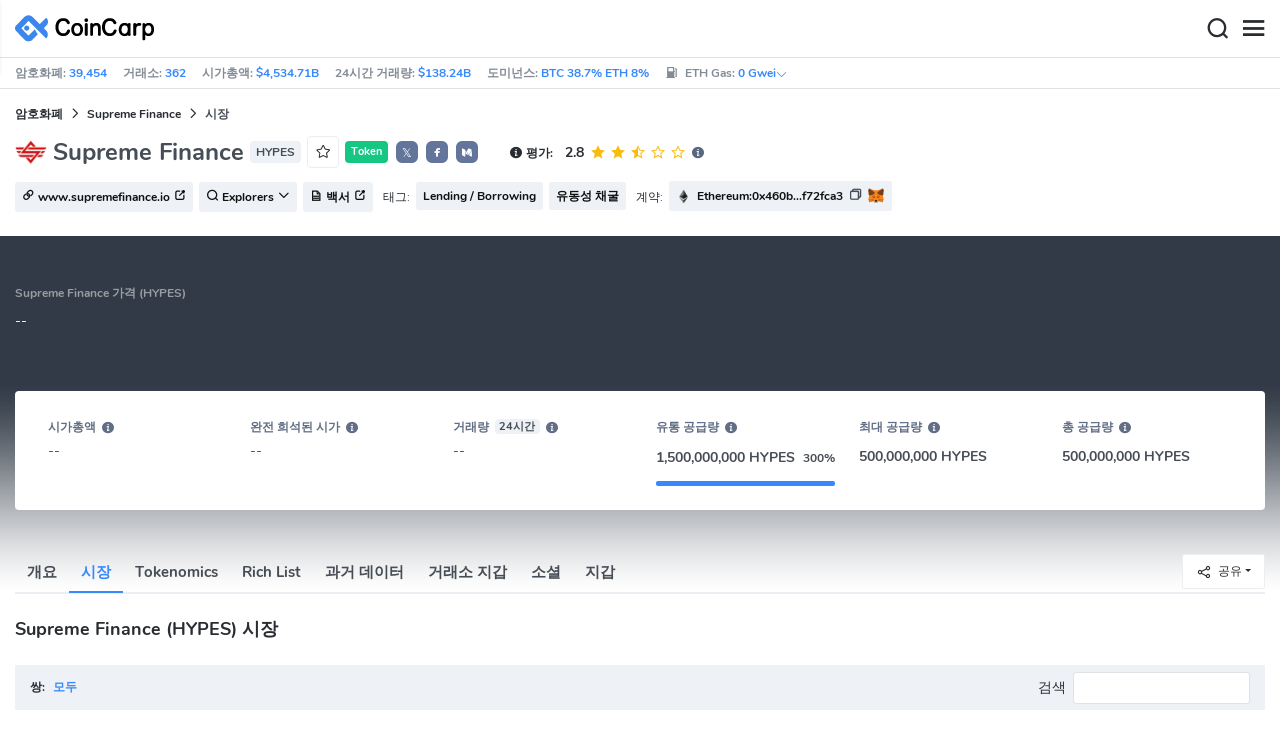

--- FILE ---
content_type: text/html; charset=utf-8
request_url: https://www.coincarp.com/ko/currencies/supremefinance/price/
body_size: 24914
content:
<!DOCTYPE html><html lang=ko><head><link rel=preload href="https://s1.coincarp.com/static/fonts/iconfont.woff2?v=2029768376&amp;display=swap" as=font type=font/woff2 crossorigin=anonymous /><link rel=preload href="https://s1.coincarp.com/static/fonts/Nunito-Regular.woff2?v=2029768376&amp;display=swap" as=font type=font/woff2 crossorigin=anonymous /><link rel=preload href="https://s1.coincarp.com/static/fonts/Nunito-Bold.woff2?v=2029768376&amp;display=swap" as=font type=font/woff2 crossorigin=anonymous /><link rel=preload href="https://s1.coincarp.com/static/fonts/Nunito-SemiBold.woff2?v=2029768376&amp;display=swap" as=font type=font/woff2 crossorigin=anonymous /><style>@font-face {font-family: "iconfont";src: url('https://s1.coincarp.com/static/fonts/iconfont.woff2?v=2029768376&display=swap') format('woff2');font-display: swap;}
@font-face {font-family: 'Nunito';src: url('https://s1.coincarp.com/static/fonts/Nunito-Light.woff2?v=2029768376&display=swap') format("woff2"), url('https://s1.coincarp.com/static/fonts/Nunito-Light.woff?v=2029768376&display=swap') format("woff"), url('https://s1.coincarp.com/static/fonts/Nunito-Light.eot?#iefix') format("embedded-opentype"), url('https://s1.coincarp.com/static/fonts/Nunito-Light.ttf?v=2029768376&display=swap') format("truetype"), url('https://s1.coincarp.com/static/fonts/Nunito-Light.svg#Roboto') format("svg");font-weight: 300;font-style: normal;font-display: swap}
@font-face {font-family: 'Nunito';src: url('https://s1.coincarp.com/static/fonts/Nunito-Regular.woff2?v=2029768376&display=swap') format("woff2"), url('https://s1.coincarp.com/static/fonts/Nunito-Regular.woff?v=2029768376&display=swap') format("woff"), url('https://s1.coincarp.com/static/fonts/Nunito-Regular.eot?#iefix') format("embedded-opentype"), url('https://s1.coincarp.com/static/fonts/Nunito-Regular.ttf?v=2029768376&display=swap') format("truetype"), url('https://s1.coincarp.com/static/fonts/Nunito-Regular.svg#Roboto') format("svg");font-weight: 400;font-style: normal;font-display: swap}
@font-face {font-family: 'Nunito';src: url('https://s1.coincarp.com/static/fonts/Nunito-SemiBold.woff2?v=2029768376&display=swap') format("woff2"), url('https://s1.coincarp.com/static/fonts/Nunito-SemiBold.woff?v=2029768376&display=swap') format("woff"), url('https://s1.coincarp.com/static/fonts/Nunito-SemiBold.eot?#iefix') format("embedded-opentype"), url('https://s1.coincarp.com/static/fonts/Nunito-SemiBold.ttf?v=2029768376&display=swap') format("truetype"), url('https://s1.coincarp.com/static/fonts/Nunito-SemiBold.svg#Roboto') format("svg");font-weight: 600;font-style: normal;font-display: swap}
@font-face {font-family: 'Nunito';src: url('https://s1.coincarp.com/static/fonts/Nunito-Bold.woff2?v=2029768376&display=swap') format("woff2"), url('https://s1.coincarp.com/static/fonts/Nunito-Bold.woff?v=2029768376&display=swap') format("woff"), url('https://s1.coincarp.com/static/fonts/Nunito-Bold.eot?#iefix') format("embedded-opentype"), url('https://s1.coincarp.com/static/fonts/Nunito-Bold.ttf?v=2029768376&display=swap') format("truetype"), url('https://s1.coincarp.com/static/fonts/Nunito-Bold.svg#Roboto') format("svg");font-weight: 700;font-style: normal;font-display: swap}
body {margin: 0;}
.download-platform a {padding-top: 5px;padding-bottom: 5px;}
.sp-txt{font-size: 12px;}
@media (max-width:1024px) {
    .ft-cpdown {flex-direction: column;}
    .ft-appdown {justify-content: center}
}
@media(max-width:1367px) {
    .memberBtn {padding-right: 0.375rem !important;padding-left: 0.375rem !important;}
}
@media(max-width:375px){
    .sp-txt{font-size: 10px;}
}
@media(min-width:768px){
    #btm_m_sp{ width:50%;margin:0 auto;}
    .footer-app-download .customspon a:after{right: 25%; }
    .footer-app-download .closeDownload{right: 25%!important;}
}
#btm_m_sp a:after {
    left: 0 !important;
}</style><link rel=preload href="https://s1.coincarp.com/static/css/vendor_table.min.css?v=2029768376" as=style /><link rel=stylesheet href="https://s1.coincarp.com/static/css/vendor_table.min.css?v=2029768376"/><link rel=preload href="https://s1.coincarp.com/static/script/pages/coin_markets.min.js?v=604814320" as=script /><script>let isUS=!1</script><title>Supreme Finance (HYPES) 코인 가격, 거래량, 모든 거래소의 현물, 종신의， 선물장 24시간 변동 | CoinCarp</title><meta name=description content="실시간 Supreme Finance 암호화폐 시세, 거래량. 다양한 암호화폐 거래소에서 HYPES 토큰 가격을 비교하세요. Supreme Finance 토큰 구매처를 알아보세요."/><meta charset=utf-8 /><meta name=viewport content="width=device-width, initial-scale=1"/><meta http-equiv=x-ua-compatible content="ie=edge"/><link rel=preconnect href=https://s1.coincarp.com crossorigin=anonymous /><link rel=dns-prefetch href=https://s1.coincarp.com crossorigin=anonymous /><meta property=og:title content="Supreme Finance (HYPES) 코인 가격, 거래량, 모든 거래소의 현물, 종신의， 선물장 24시간 변동 | CoinCarp"/><meta property=og:description content="실시간 Supreme Finance 암호화폐 시세, 거래량. 다양한 암호화폐 거래소에서 HYPES 토큰 가격을 비교하세요. Supreme Finance 토큰 구매처를 알아보세요."/><meta property=og:image content="https://s1.coincarp.com/logo/1/supremefinance.png?style=200&amp;v=1654508021"/><meta property=og:site_name content=CoinCarp /><meta property=og:type content=website /><meta property=og:url content="https://www.coincarp.com/ko/currencies/supremefinance/price/"/><meta name=twitter:site content=@CoinCarp_Com /><meta name=twitter:creator content=@CoinCarp_Com /><meta name=twitter:title content="Supreme Finance (HYPES) 코인 가격, 거래량, 모든 거래소의 현물, 종신의， 선물장 24시간 변동 | CoinCarp"/><meta name=twitter:description content="실시간 Supreme Finance 암호화폐 시세, 거래량. 다양한 암호화폐 거래소에서 HYPES 토큰 가격을 비교하세요. Supreme Finance 토큰 구매처를 알아보세요."/><meta name=twitter:image content="https://s1.coincarp.com/logo/1/supremefinance.png?style=200&amp;v=1654508021"/><meta name=twitter:card content=summary /><link rel=apple-touch-icon href=https://s1.coincarp.com/static/images/logo152_v2.png /><link rel="shortcut icon" href="/favicon.ico?v=1"/><link rel=canonical href="https://www.coincarp.com/ko/currencies/supremefinance/price/"/><link rel=alternate hreflang=en href="https://www.coincarp.com/currencies/supremefinance/price/"/><link rel=alternate hreflang=zh href="https://www.coincarp.com/zh/currencies/supremefinance/price/"/><link rel=alternate hreflang=zh-tw href="https://www.coincarp.com/zh-tw/currencies/supremefinance/price/"/><link rel=alternate hreflang=ja href="https://www.coincarp.com/ja/currencies/supremefinance/price/"/><link rel=alternate hreflang=es href="https://www.coincarp.com/es/currencies/supremefinance/price/"/><link rel=alternate hreflang=de href="https://www.coincarp.com/de/currencies/supremefinance/price/"/><link rel=alternate hreflang=vi href="https://www.coincarp.com/vi/currencies/supremefinance/price/"/><link rel=alternate hreflang=fr href="https://www.coincarp.com/fr/currencies/supremefinance/price/"/><link rel=alternate hreflang=ko href="https://www.coincarp.com/ko/currencies/supremefinance/price/"/><link rel=alternate hreflang=tr href="https://www.coincarp.com/tr/currencies/supremefinance/price/"/><link rel=alternate hreflang=ru href="https://www.coincarp.com/ru/currencies/supremefinance/price/"/><link rel=alternate hreflang=pt-br href="https://www.coincarp.com/pt-br/currencies/supremefinance/price/"/><link rel=alternate hreflang=id href="https://www.coincarp.com/id/currencies/supremefinance/price/"/><link rel=alternate hreflang=pl href="https://www.coincarp.com/pl/currencies/supremefinance/price/"/><link rel=alternate hreflang=it href="https://www.coincarp.com/it/currencies/supremefinance/price/"/><link rel=alternate hreflang=uk href="https://www.coincarp.com/uk/currencies/supremefinance/price/"/><link rel=alternate hreflang=nl href="https://www.coincarp.com/nl/currencies/supremefinance/price/"/><link rel=alternate hreflang=th href="https://www.coincarp.com/th/currencies/supremefinance/price/"/><link rel=alternate hreflang=my href="https://www.coincarp.com/my/currencies/supremefinance/price/"/><link rel=alternate hreflang=ro href="https://www.coincarp.com/ro/currencies/supremefinance/price/"/><style>.footer-download .download-platform {margin: 50px 0 10px 0}
.footer-download .download-platform a {margin-right: 10px}
.footer-download .download-platform .qr-code {width: 48px;height: 48px;display: inline-block;background: #000;border-radius: 6px;position: relative}
.footer-download .download-platform .qr-code .iconfont {color: #fff;font-size: 28px}
.footer-download .download-platform .qr-code .qr-code-box {display: none;width: 200px;height: 200px;padding: 10px;background: #fff;box-shadow: 0 0 10px 0 rgba(0 0 0 / 10%);position: absolute;top: -210px;border-radius: 20px}
.footer-download .download-platform .qr-code .qr-code-box img {width: 100%}
.footer-download .download-platform .qr-code .qr-code-box:hover {display: block}
@media(max-width:1024px) {
    .footer-download {display: none !important}
    .footer-app-download .closeDownload {opacity: .8;border: 0;background: 0}
    .footer-app-download .text {margin: 0 0 0 5.2rem;padding: .45rem .5rem;line-height: 1.2rem}
    .footer-app-download .text .main-text {font-size: .75rem;font-weight: 700;margin-bottom: .3rem}
    .footer-app-download .text .second-text {font-size: .75rem;color: #98a6ad}
    .footer-app-download .text .btn {padding: .45rem .5rem}
    .fixed-div {width: 100%;}
    .subscribe {flex-direction: column;text-align: center;}
    .icon-email {display: none;}
    .subscribe-btn {margin: 0 auto;margin-top: 20px;}
}
.black-bg {background-color: #474d56;color: #fff;text-align: center;visibility: visible;border: none !important;bottom: 0;left: 0;font-size: .75rem}
.black-bg a {color: #3688fc;text-decoration: underline}
.px-4 {padding-left: 2.25rem !important;padding-right: 2.25rem !important;}
.py-2 {padding-bottom: 0.75rem !important;padding-top: 0.75rem !important;}</style><style>#CCx1StickyBottom, #CCx2StickyBottom, #CCx3StickyBottom {
    position: fixed;
    left: 0;
    right: 0;
    height: 50px;
    z-index: 1000000;
    bottom: 0;
    animation-name: sticky_appear;
    animation-duration: 2s;
    text-align: center;
    background-color: transparent;
}

.table tr.sponsored-row {
    background-color: #fffff2;
    border-top: 1px solid rgb(235, 237, 240);
}

body.NIGHT .table tr.sponsored-row {
    background-color: #ffff5c17;
}

.table tr.sponsored-row td {
    padding: 10px;
    padding-left: 24px;
    height: 21px;
}</style><script>function getCookieH(n){for(var t,r=n+"=",u=document.cookie.split(";"),i=0;i<u.length;i++){for(t=u[i];t.charAt(0)==" ";)t=t.substring(1,t.length);if(t.indexOf(r)==0)return t.substring(r.length,t.length)}return null}function loadCSSH(n){var t=document.createElement("link");t.rel="stylesheet";t.type="text/css";t.href=n;document.getElementsByTagName("head")[0].appendChild(t)}var thecook=getCookieH("theme"),darkCss=!1;null!=thecook&&".light-mode"==thecook&&(loadCSSH("/css/app-creative-dark.min.css?v=1.3"),darkCss=!0)</script><script>var coincarp={location:"unknown",blocking_ads:undefined,eventsWaiting:[],ad_version:1};window.global_obj=coincarp;const fetch_location_time=()=>{fetch("/cdn-cgi/trace").then(n=>{if(!n.ok)throw new Error(`Network response was not ok (status: ${n.status})`);return n.text()}).then(n=>{let i=Date.now();global_obj.response=n;const t=n.split("\n").find(n=>n.split("=")[0]==="loc");global_obj.location=t?t.split("=")[1]:"unknown";localStorage.setItem("location",global_obj.location);localStorage.setItem("location_set_date",Date.now())}).catch(n=>{console.error("Fetch error:",n),global_obj.location="unknown",localStorage.setItem("location",global_obj.location),localStorage.setItem("location_set_date",Date.now())})},check_location=()=>{localStorage.getItem("location")&&localStorage.getItem("location")!=="unknown"?(localStorage.getItem("location")=="querying"?setTimeout(check_location,32):global_obj.location=localStorage.getItem("location"),fetch_location_time()):(localStorage.setItem("location","querying"),fetch_location_time())};check_location()</script><link rel=preload href="https://s1.coincarp.com/static/script/table.min.js?v=604814320" as=script /><style>.dataTables_filter {z-index: 2;background-color: #eef2f7;height: 45px;}
.mls-1 {margin-left: 0.15rem !important;}
@media(max-width:540px){
    div.excMarket-top{
        flex-direction:column;align-items:flex-start;
        h2.h4{width:auto !important;}
    }
}
@media(max-width:1024px){
    table.dataTable{margin-top:52px !important}
}
@media(max-width:1800px){
    .sp-cell{overflow:hidden;white-space:nowrap;text-overflow:ellipsis;max-width:600px;}
}</style></head><body data-layout=topnav data-layout-config="{&#34;layoutBoxed&#34;:false,&#34;darkMode&#34;:false,&#34;showRightSidebarOnStart&#34;: true}"><div class=wrapper>  <div class=content-page> <div class=content> <div class=header>  <div class="topbar topnav-navbar-dark"> <div class=container-fluid> <div class="topbar-l topbar-data-wrap"> <div class=topbar-data> <span>암호화폐:&nbsp;<a id=head_coinnum href="/ko/">39,454</a></span> <span>거래소:&nbsp;<a id=head_exchanges href="/ko/exchanges/">362</a></span> <span>시가총액:&nbsp;<a id=head_marketcap href="/ko/charts/" target=_blank>$4,534.71B</a></span> <span>24시간 거래량:&nbsp;<a id=head_vol href="/ko/charts/" target=_blank>$138.24B</a></span> <span>도미넌스:&nbsp;<a id=head_dominance_btc href="/ko/charts/" target=_blank>BTC 38.7% ETH 8%</a></span> <span class=tableinfo-ico> <i class="icon iconfont icon-gas-station mr-1" style="line-height: 22px"></i>ETH Gas:&nbsp; <a class=pop data-toggle=popover data-container=body data-html=true data-placement=left data-content="
                            &lt;div class='hover-content-t'>
                                &lt;div class='gas-data'>
                                    &lt;span>느린&lt;/span>
                                    &lt;b>0 Gwei&lt;/b>
                                    &lt;span>~3615 secs&lt;/span>
                                &lt;/div>
                                &lt;div class='gas-data'>
                                    &lt;span>평균&lt;/span>
                                    &lt;b>0 Gwei&lt;/b>
                                    &lt;span>~0 secs&lt;/span>
                                &lt;/div>
                                &lt;div class='gas-data'>
                                    &lt;span>높은&lt;/span>
                                    &lt;b>0 Gwei&lt;/b>
                                    &lt;span>~0 secs&lt;/span>
                                &lt;/div>
                            &lt;/div>">0&nbsp;Gwei<i class="iconfont icon-down font-size-12"></i></a> </span> </div> </div> <div class=topbar-r> <ul class="list-unstyled topbar-menu float-end mb-0"><li class=mr-3><a class="nav-link text-white" target=_blank href="/ko/app/"><i class="iconfont icon-shouji font-weight-normal font-size-16 align-middle"></i>앱 다운로드</a></li> <li class="dropdown notification-list topbar-dropdown mr-3"> <a class="nav-link dropdown-toggle arrow-none" id=topbar-languagedrop data-toggle=dropdown href="/ko/currencies/supremefinance/price/" role=button aria-haspopup=true aria-expanded=false> <span class="align-middle d-none d-sm-inline-block">한국어</span> <i class="icon iconfont icon-down d-none d-sm-inline-block align-middle"></i> </a> <div class="dropdown-menu dropdown-menu-end dropdown-menu-animated topbar-dropdown-menu"> <form class=lang-search-form> <div class="input-group border rounded align-items-center px-1"> <span class="icon iconfont icon-search search-icon text-muted pr-1"></span> <input class="form-control border-0 p-0" placeholder=검색... id=language-search autocomplete=off /> </div> </form> <div class="lang-list mt-1" style="max-height: 500px;overflow: scroll"> <b id=trend_lang class="mt-1 text-muted font-size-12" style="padding-left: 10px">인기 언어</b> <div class=trend-lang> <a href="/currencies/supremefinance/price/" class="dropdown-item font-weight-bold">English<span class="ml-1 text-gray">EN</span></a> <a href="/zh/currencies/supremefinance/price/" class="dropdown-item font-weight-bold">简体中文<span class="ml-1 text-gray">ZH</span></a> <a href="/tr/currencies/supremefinance/price/" class="dropdown-item font-weight-bold">Türkçe<span class="ml-1 text-gray">TR</span></a> <a href="/ja/currencies/supremefinance/price/" class="dropdown-item font-weight-bold">日本語<span class="ml-1 text-gray">JA</span></a> <a href="/ko/currencies/supremefinance/price/" class="dropdown-item font-weight-bold">한국어<span class="ml-1 text-gray">KO</span></a> <a href="/ru/currencies/supremefinance/price/" class="dropdown-item font-weight-bold">Русский<span class="ml-1 text-gray">RU</span></a> <a href="/vi/currencies/supremefinance/price/" class="dropdown-item font-weight-bold">Tiếng Việt<span class="ml-1 text-gray">VI</span></a> </div> <b id=all_lang class="mt-1 text-muted font-size-12" style="padding-left: 10px">모든 언어</b> <div class=all-lang> <a href="/de/currencies/supremefinance/price/" class="dropdown-item font-weight-bold">Deutsch<span class="ml-1 text-gray">DE</span></a> <a href="/currencies/supremefinance/price/" class="dropdown-item font-weight-bold">English<span class="ml-1 text-gray">EN</span></a> <a href="/es/currencies/supremefinance/price/" class="dropdown-item font-weight-bold">Español<span class="ml-1 text-gray">ES</span></a> <a href="/fr/currencies/supremefinance/price/" class="dropdown-item font-weight-bold">Français<span class="ml-1 text-gray">FR</span></a> <a href="/id/currencies/supremefinance/price/" class="dropdown-item font-weight-bold">Bahasa Indonesia<span class="ml-1 text-gray">ID</span></a> <a href="/it/currencies/supremefinance/price/" class="dropdown-item font-weight-bold">Italiano<span class="ml-1 text-gray">IT</span></a> <a href="/ja/currencies/supremefinance/price/" class="dropdown-item font-weight-bold">日本語<span class="ml-1 text-gray">JA</span></a> <a href="/ko/currencies/supremefinance/price/" class="dropdown-item font-weight-bold">한국어<span class="ml-1 text-gray">KO</span></a> <a href="/nl/currencies/supremefinance/price/" class="dropdown-item font-weight-bold">Nederlands<span class="ml-1 text-gray">NL</span></a> <a href="/my/currencies/supremefinance/price/" class="dropdown-item font-weight-bold">Malaeză<span class="ml-1 text-gray">MY</span></a> <a href="/pl/currencies/supremefinance/price/" class="dropdown-item font-weight-bold">Polski<span class="ml-1 text-gray">PL</span></a> <a href="/pt-br/currencies/supremefinance/price/" class="dropdown-item font-weight-bold">Português Brasil<span class="ml-1 text-gray">PT-BR</span></a> <a href="/ro/currencies/supremefinance/price/" class="dropdown-item font-weight-bold">Română<span class="ml-1 text-gray">RO</span></a> <a href="/ru/currencies/supremefinance/price/" class="dropdown-item font-weight-bold">Русский<span class="ml-1 text-gray">RU</span></a> <a href="/th/currencies/supremefinance/price/" class="dropdown-item font-weight-bold">ไทย<span class="ml-1 text-gray">TH</span></a> <a href="/tr/currencies/supremefinance/price/" class="dropdown-item font-weight-bold">Türkçe<span class="ml-1 text-gray">TR</span></a> <a href="/uk/currencies/supremefinance/price/" class="dropdown-item font-weight-bold">Українська<span class="ml-1 text-gray">UA</span></a> <a href="/vi/currencies/supremefinance/price/" class="dropdown-item font-weight-bold">Tiếng Việt<span class="ml-1 text-gray">VI</span></a> <a href="/zh/currencies/supremefinance/price/" class="dropdown-item font-weight-bold">简体中文<span class="ml-1 text-gray">ZH</span></a> <a href="/zh-tw/currencies/supremefinance/price/" class="dropdown-item font-weight-bold">繁體中文<span class="ml-1 text-gray">ZH-TW</span></a> </div> </div> </div> </li><script>var storageAvailable=function(n){var t,r;try{return t=window[n],r="__storage_test__",t.setItem(r,r),t.removeItem(r),!0}catch(i){return i instanceof DOMException&&(i.code===22||i.code===1014||i.name==="QuotaExceededError"||i.name==="NS_ERROR_DOM_QUOTA_REACHED")&&t&&t.length!==0}},lay;storageAvailable("localStorage")&&localStorage.getItem("layoutConfig")&&(lay=localStorage.getItem("layoutConfig"),null!=lay&&lay.indexOf('"isDarkModeEnabled":true')>0&&document.body.classList.add("NIGHT"))</script><li class="dropdown notification-list topbar-dropdown mr-1 cury-select"> <a class="nav-link dropdown-toggle arrow-none" id=select-currency data-toggle=dropdown href="javascript:void 0" role=button aria-haspopup=true aria-expanded=false> <img src=https://s1.coincarp.com/logo/faits/usd.svg id=current-currency-logo alt="USD's logo" width=16 height=16 /> <span class="align-middle d-none d-sm-inline-block" id=current-currency>USD</span> <i class="icon iconfont icon-down d-none d-sm-inline-block align-middle"></i> </a> <div class="dropdown-menu dropdown-menu-right dropdown-menu-animated topbar-dropdown-menu"> <h4>화폐 선택</h4> <div class="app-search shadow-sm"> <form> <div class=input-group> <input class=form-control id=curyInput placeholder=검색 autocomplete=off /> <span class="icon iconfont icon-search search-icon"></span> </div> </form> </div> <div class=cury-selcet-wrap> <div class=cury-list> <p>명목화폐</p> <div class="cury-selcet-cont fiat-select"></div> </div> <div class=cury-list> <p class=mt-3>암호화폐</p> <div class="cury-selcet-cont coin-select"></div> </div> </div> <div class=no-res> <span><i class="icon iconfont icon-search"></i></span> <h5>"<span class=no-res-word></span>" 해당 결과 없음</h5> <p>검색에 일치하는 항목을 찾을 수 없습니다.다른 용어로 다시 시도하십시오.</p> </div> </div> </li> <li class=theme> <button class=light-mode type=button name=color-scheme-mode value=light id=light-mode-check-pc title="light mode"><i class="icon iconfont icon-sun"></i></button> <button class=dark-mode type=button name=color-scheme-mode value=dark id=dark-mode-check-pc title="dark mode"><i class="icon iconfont icon-moon"></i></button> </li> <div style=display:none id=currency-exchange-rates data-usd=1 data-cny=0.141978902 data-eur=1.1775 data-gbp=1.3432 data-jpy=0.006462453 data-aud=0.6638 data-krw=0.00067938 data-try=0.023415749 data-ars=0.000687758 data-sgd=0.776337241 data-rub=0.012571421 data-hkd=0.128549575 data-uah=0.023668639 data-brl=0.1833315 data-cad=0.727643164 data-clp=0.001096587 data-czk=0.04842615 data-idr=0.000059934 data-twd=0.031819773 data-nzd=0.5796 data-mxn=0.055723034 data-chf=1.259287243 data-inr=0.011000616 data-zar=0.059829725 data-thb=0.031867432 data-sek=0.107801602 data-mnt=0.000282008 data-pln=0.27954825 data-php=0.017050008 data-nok=0.098434885 data-vnd=0.000038008 data-huf=0.003055394 data-ils=0.310029453 data-dkk=0.157616834 data-myr=0.244917953 data-aed=0.272301492 data-ngn=0.000688416 data-pkr=0.003569516 data-eth=2952.6 data-xrp=1.9344 data-bch=547.73 data-ltc=79.2706 data-btc=87820.57></div> </ul> </div> </div> </div>   <nav class="navbar navbar-expand navbar-light shadow-sm"> <div class=container-fluid> <a class="navbar-brand mr-4 light-logo" aria-label="CoinCarp Logo" href="/ko/"></a> <a class="navbar-brand mr-4 dark-logo" aria-label="CoinCarp Logo" href="/ko/"></a> <div class=phone-menu-right> <position-native position=NativeNavbarButton></position-native> <button aria-label=Search class="btn p-0 search-ico mr-1"><i class="iconfont icon-search"></i></button> <button aria-label=Menu class="btn p-0 nav-ico"><i class="iconfont icon-menu"></i></button> </div> <div class="topnav collapse navbar-collapse" id=topnav-menu-content> <ul class="navbar-nav me-auto mb-2 mb-lg-0"><li class="nav-item dropdown"> <a class="nav-link dropdown-toggle arrow-none" href="/ko/" role=button data-bs-toggle=dropdown aria-expanded=false> 암호화폐 </a> <ul class=dropdown-menu><li><a class=dropdown-item href="/ko/"><i class="iconfont icon-turnover mr-1 text-secondary"></i>순위</a></li> <li><a class=dropdown-item href="/ko/wallets/"><i class="iconfont icon-wallet mr-1 text-secondary"></i>지갑</a></li> <li><a class=dropdown-item href="/ko/new-crypto/"><i class="iconfont icon-recently-added mr-1 text-secondary"></i>최근 추가</a></li> <li><a class=dropdown-item href="/ko/exchangeflow/"><i class="iconfont icon-exchange-flow mr-1 text-secondary"></i>교환 자본 흐름</a></li> <li><a class=dropdown-item href="/ko/charts/"><i class="iconfont icon-global-charts mr-1 text-secondary"></i>전세계 차트</a></li> <li><a class=dropdown-item href="/ko/best-cryptos/"><i class="iconfont icon-spotlight mr-1 text-secondary"></i>스포트라이트</a></li> <li><a class=dropdown-item href="/ko/gainers-losers/"><i class="iconfont icon-gainer-loser mr-1 text-secondary"></i>오른 종목 및 떨어진 종목</a></li></ul> </li> <li class="nav-item dropdown"> <a class="nav-link dropdown-toggle arrow-none" href="/ko/exchanges/" role=button data-bs-toggle=dropdown aria-expanded=false> 거래소 </a> <ul class=dropdown-menu><li><a class=dropdown-item href="/ko/exchanges/"><i class="iconfont icon-bank mr-1 text-secondary"></i>모두</a></li> <li><a class=dropdown-item href="/ko/exchanges/spot/"><i class="iconfont icon-spot mr-1 text-secondary"></i>스팟</a></li> <li><a class=dropdown-item href="/ko/exchanges/derivatives/"><i class="iconfont icon-derivatives mr-1 text-secondary"></i>파생상품</a></li> <li><a class=dropdown-item href="/ko/exchanges/dex/"><i class="iconfont icon-dex mr-1 text-secondary"></i>DEX</a></li></ul> </li> <li class="nav-item dropdown"> <a class="nav-link dropdown-toggle arrow-none" href="/ko/news/" role=button data-bs-toggle=dropdown aria-expanded=false> 뉴스 </a> <ul class=dropdown-menu><li><a class=dropdown-item href="/ko/news/"><i class="iconfont icon-article mr-1 text-secondary"></i>모두</a></li> <li><a class=dropdown-item href="/ko/flashnews/"><i class="iconfont icon-flash mr-1 text-secondary"></i>플래시뉴스</a></li> <li><a class=dropdown-item href="/ko/news/bitcoin/"><i class="iconfont icon-bitcoin mr-1 text-secondary"></i>Bitcoin</a></li> <li><a class=dropdown-item href="/ko/news/altcoin/"><i class="iconfont icon-position mr-1 text-secondary"></i>Altcoin</a></li> <li><a class=dropdown-item href="/ko/news/market/"><i class="iconfont icon-biggest-up mr-1 text-secondary"></i>마켓</a></li> <li><a class=dropdown-item href="/ko/exchange/announcement/"><i class="iconfont icon-gonggao_1 mr-1 text-secondary"></i>공지</a></li> <li><a class=dropdown-item href="/ko/learns/"><i class="iconfont icon-learn mr-1 text-secondary"></i>배우기</a></li></ul> </li> <li class="nav-item dropdown"> <a class="nav-link dropdown-toggle arrow-none" href="/ko/upcoming-ido/" role=button data-bs-toggle=dropdown aria-expanded=false> IDO </a> <ul class=dropdown-menu><li><a class=dropdown-item href="/ko/upcoming-ido/"><i class="iconfont icon-launchpad mr-1 text-secondary"></i>올라와</a></li> <li><a class=dropdown-item href="/ko/active-ido/"><i class="iconfont icon-active mr-1 text-secondary"></i>진행 중</a></li> <li><a class=dropdown-item href="/ko/past-ido/"><i class="iconfont icon-past mr-1 text-secondary"></i>끝났어</a></li> <li><a class=dropdown-item href="/ko/launchpad-platforms/"><i class="iconfont icon-rocket2 mr-1 text-secondary"></i>Launchpads</a></li></ul> </li> <li class="nav-item dropdown"> <a class="nav-link dropdown-toggle arrow-none" href="/ko/fundraising/" role=button data-bs-toggle=dropdown aria-expanded=false> 파이낸싱 </a> <ul class=dropdown-menu><li><a class=dropdown-item href="/ko/fundraising/"><i class="iconfont icon-bank mr-1 text-secondary"></i>모금 활동</a></li> <li><a class=dropdown-item href="/ko/project/"><i class="iconfont icon-company mr-1 text-secondary"></i>프로젝트 &amp; 기업</a></li> <li><a class=dropdown-item href="/ko/investor/"><i class="iconfont icon-investor mr-1 text-secondary"></i>투자자</a></li> <li><a class=dropdown-item href="/ko/fundraising/statics/"><i class="iconfont icon-state-insights mr-1 text-secondary"></i>융자 분석</a></li></ul> </li> <li class="nav-item dropdown"> <a class="nav-link dropdown-toggle arrow-none" href="/ko/chainlist/" role=button data-bs-toggle=dropdown aria-expanded=false> 도구 </a> <ul class=dropdown-menu><li><a class=dropdown-item href="/ko/events/"><i class="iconfont icon-calendar2 mr-1 text-secondary"></i>캘린더</a></li> <li><a class=dropdown-item target=_blank href="/ko/app/"><i class="iconfont icon-download mr-1 text-secondary"></i>모바일 앱</a></li> <li><a class=dropdown-item href="/ko/chainlist/"><i class="iconfont icon-chain mr-1 text-secondary"></i>체인 목록</a></li> <li><a class=dropdown-item href="/ko/widget/ticker/"><i class="iconfont icon-widgets mr-1 text-secondary"></i>사이트 위젯</a></li> <li><a class=dropdown-item href=/ko/market/fear-greed-index.html><i class="iconfont icon-ranking mr-1 text-secondary"></i>공황 지수</a></li></ul> </li> <li class="nav-item dropdown sp-dropdown">  <position-native position=NativeMenuButton></position-native> </li></ul> <div class="app-search nav-right d-flex align-items-center" id=div-search> <div> <button type=button class="btn btn-outline-dark font-size-12 memberBtn border-0 loginClick" data-toggle=modal data-target=#memberDialog>로그인</button> <button type=button class="btn btn-primary font-size-12 mx-1 memberBtn signupClick" data-toggle=modal data-target=#memberDialog>가입하기</button> </div> <div style="position: relative"> <position-native position=NativeNavbarButton></position-native> </div> <form> <div class=input-group> <input class=form-control placeholder=검색... id=top-search autocomplete=off /> <span class="icon iconfont icon-search search-icon"></span> </div> </form> </div> </div> </div> </nav>  <div class=phone-nav> <div class="me-4 navbar"> <div class=container-fluid> <a href="/ko/" aria-label=Logo class="navbar-brand dark-logo"></a> <button type=button class="close close-menu" aria-label=Close> <span aria-hidden=true>&times;</span> </button> </div> </div> <div class="container-fluid mt-2"> <ul class=nav-list><li> <a data-toggle=collapse href=#collapseCrypto role=button aria-expanded=false aria-controls=collapseCrypto class="d-flex align-items-center phone-menu"> <span>암호화폐</span><i class="iconfont icon-down"></i> </a> <hr class=dropdown-divider /> <ul class=collapse id=collapseCrypto><li><a href="/ko/"><i class="iconfont icon-turnover mr-1 text-secondary"></i>순위</a></li> <li><a href="/ko/wallets/"><i class="iconfont icon-wallet mr-1 text-secondary"></i>지갑</a></li> <li><a href="/ko/new-crypto/"><i class="iconfont icon-recently-added mr-1 text-secondary"></i>최근 추가</a></li> <li><a href="/ko/exchangeflow/"><i class="iconfont icon-exchange-flow mr-1 text-secondary"></i>교환 자본 흐름</a></li> <li><a href="/ko/charts/"><i class="iconfont icon-global-charts mr-1 text-secondary"></i>전세계 차트</a></li> <li><a href="/ko/best-cryptos/"><i class="iconfont icon-spotlight mr-1 text-secondary"></i>스포트라이트</a></li> <li><a href="/ko/gainers-losers/"><i class="iconfont icon-gainer-loser mr-1 text-secondary"></i>오른 종목 및 떨어진 종목</a></li> <li><hr class=dropdown-divider /></li></ul> </li> <li> <a data-toggle=collapse href=#Exchanges role=button aria-expanded=false aria-controls=Exchanges class="d-flex align-items-center phone-menu"> <span>거래소</span><i class="iconfont icon-down"></i> </a> <hr class=dropdown-divider /> <ul class=collapse id=Exchanges><li><a href="/ko/exchanges/"><i class="iconfont icon-bank mr-1 text-secondary"></i>모두</a></li> <li><a href="/ko/exchanges/spot/"><i class="iconfont icon-spot mr-1 text-secondary"></i>스팟</a></li> <li><a href="/ko/exchanges/derivatives/"><i class="iconfont icon-derivatives mr-1 text-secondary"></i>파생상품</a></li> <li><a href="/ko/exchanges/dex/"><i class="iconfont icon-dex mr-1 text-secondary"></i>DEX</a></li> <li><hr class=dropdown-divider /></li></ul> </li> <li> <a data-toggle=collapse href=#News role=button aria-expanded=false aria-controls=News class="d-flex align-items-center phone-menu"> <span>뉴스</span><i class="iconfont icon-down"></i> </a> <hr class=dropdown-divider /> <ul class=collapse id=News><li><a href="/ko/news/"><i class="iconfont icon-article mr-1 text-secondary"></i>모두</a></li> <li><a href="/ko/flashnews/"><i class="iconfont icon-flash mr-1 text-secondary"></i>플래시뉴스</a></li> <li><a href="/ko/news/bitcoin/">Bitcoin</a></li> <li><a href="/ko/news/altcoin/"><i class="iconfont icon-position mr-1 text-secondary"></i>Altcoin</a></li> <li><a href="/ko/news/market/"><i class="iconfont icon-biggest-up mr-1 text-secondary"></i>마켓</a></li> <li><a href="/ko/exchange/announcement/"><i class="iconfont icon-gonggao_1 mr-1 text-secondary"></i>공지</a></li> <li><a href="/ko/learns/"><i class="iconfont icon-learn mr-1 text-secondary"></i>배우기</a></li> <li><hr class=dropdown-divider /></li></ul> </li> <li> <a data-toggle=collapse href=#Learns role=button aria-expanded=false aria-controls=Learns class="d-flex align-items-center phone-menu"> <span> IDO/ICO </span><i class="iconfont icon-down"></i> </a> <hr class=dropdown-divider /> <ul class=collapse id=Learns><li><a href="/ko/upcoming-ido/"><i class="iconfont icon-launchpad mr-1 text-secondary"></i>올라와</a></li> <li><a href="/ko/active-ido/"><i class="iconfont icon-active mr-1 text-secondary"></i>진행 중</a></li> <li><a href="/ko/past-ido/"><i class="iconfont icon-past mr-1 text-secondary"></i>끝났어</a></li> <li><a href="/ko/launchpad-platforms/"><i class="iconfont icon-rocket2 mr-1 text-secondary"></i>Launchpads</a></li> <li><hr class=dropdown-divider /></li></ul> </li> <li> <a data-toggle=collapse href=#Database role=button aria-expanded=false aria-controls=Database class="d-flex align-items-center phone-menu"> <span>파이낸싱</span><i class="iconfont icon-down"></i> </a> <hr class=dropdown-divider /> <ul class=collapse id=Database><li><a href="/ko/fundraising/"><i class="iconfont icon-bank mr-1 text-secondary"></i>모금 활동</a></li> <li><a href="/ko/project/"><i class="iconfont icon-company mr-1 text-secondary"></i>프로젝트 &amp; 기업</a></li> <li><a href="/ko/investor/"><i class="iconfont icon-investor mr-1 text-secondary"></i>투자자</a></li> <li><a href="/ko/fundraising/statics/"><i class="iconfont icon-state-insights mr-1 text-secondary"></i>융자 분석</a></li> <li><hr class=dropdown-divider /></li></ul> </li> <li> <a data-toggle=collapse href=#Tools role=button aria-expanded=false aria-controls=Exchanges class="d-flex align-items-center phone-menu"> <span>도구</span><i class="iconfont icon-down"></i> </a> <hr class=dropdown-divider /> <ul class=collapse id=Tools><li><a href="/ko/events/"><i class="iconfont icon-calendar2 mr-1 text-secondary"></i>캘린더</a></li> <li><a href="/ko/app/"><i class="iconfont icon-download mr-1 text-secondary"></i>모바일 앱</a></li> <li><a href="/ko/chainlist/"><i class="iconfont icon-chain mr-1 text-secondary"></i>체인 목록</a></li> <li><a href="/ko/widget/ticker/"><i class="iconfont icon-widgets mr-1 text-secondary"></i>사이트 위젯</a></li> <li><a href=/ko/market/fear-greed-index.html><i class="iconfont icon-ranking mr-1 text-secondary"></i>공황 지수</a></li> <li><hr class=dropdown-divider /></li></ul> </li></ul> <div class=login-signup> <button type=button class="btn btn-primary signupClick" data-toggle=modal data-target=#memberDialog>계정 생성</button> <button type=button class="btn btn-light loginClick" data-toggle=modal data-target=#memberDialog>로그인</button> </div> <div class=filters> <div class=w-1> <button type=button class="btn btn-light dropdown-toggle" id=dropdownMenuButton data-toggle=dropdown aria-haspopup=true aria-expanded=false>한국어</button> <div class=dropdown-menu aria-labelledby=dropdownMenuButton> <a href="/de/currencies/supremefinance/price/" class=dropdown-item>Deutsch</a> <a href="/currencies/supremefinance/price/" class=dropdown-item>English</a> <a href="/es/currencies/supremefinance/price/" class=dropdown-item>Español</a> <a href="/fr/currencies/supremefinance/price/" class=dropdown-item>Français</a> <a href="/id/currencies/supremefinance/price/" class=dropdown-item>Bahasa Indonesia</a> <a href="/it/currencies/supremefinance/price/" class=dropdown-item>Italiano</a> <a href="/ja/currencies/supremefinance/price/" class=dropdown-item>日本語</a> <a href="/ko/currencies/supremefinance/price/" class=dropdown-item>한국어</a> <a href="/nl/currencies/supremefinance/price/" class=dropdown-item>Nederlands</a> <a href="/my/currencies/supremefinance/price/" class=dropdown-item>Malaeză</a> <a href="/pl/currencies/supremefinance/price/" class=dropdown-item>Polski</a> <a href="/pt-br/currencies/supremefinance/price/" class=dropdown-item>Português Brasil</a> <a href="/ro/currencies/supremefinance/price/" class=dropdown-item>Română</a> <a href="/ru/currencies/supremefinance/price/" class=dropdown-item>Русский</a> <a href="/th/currencies/supremefinance/price/" class=dropdown-item>ไทย</a> <a href="/tr/currencies/supremefinance/price/" class=dropdown-item>Türkçe</a> <a href="/uk/currencies/supremefinance/price/" class=dropdown-item>Українська</a> <a href="/vi/currencies/supremefinance/price/" class=dropdown-item>Tiếng Việt</a> <a href="/zh/currencies/supremefinance/price/" class=dropdown-item>简体中文</a> <a href="/zh-tw/currencies/supremefinance/price/" class=dropdown-item>繁體中文</a> </div> </div> <button type=button class="btn btn-light dropdown-toggle open-select-usd w-2" id=select-currency-m>USD</button> <div class=theme> <button class="light-mode btn btn-light" type=button name=color-scheme-mode value=light id=light-mode-check-pc title="light mode"><i class="icon iconfont icon-sun"></i></button> <button class="dark-mode btn btn-light" type=button name=color-scheme-mode value=dark id=dark-mode-check-pc title="dark mode"><i class="icon iconfont icon-moon"></i></button> </div> </div> <div class="share-ico mt-2"> <a href=https://twitter.com/coincarpcom target=_blank rel=nofollow>𝕏</a> <a href=https://www.facebook.com/coincarpcom target=_blank rel=nofollow><i class="icon iconfont icon-facebook"></i></a> <a href=https://t.me/coincarp target=_blank rel=nofollow><i class="icon iconfont icon-telegram"></i></a> </div> </div> </div> <div class=phone-search> <div class=phone-search-content> <div class="app-search shadow-sm"> <form> <div class=input-group> <input class=form-control placeholder=검색... id=top-search-m autocomplete=off /> <span class="icon iconfont icon-search search-icon"></span> <button class="input-group-text btn-light search-cancel ml-2" type=button>취소</button> </div> </form> </div> <div class="container-fluid mt-2" id=div-m-search></div> </div> </div> <div class=phone-currencymoney> <div class=select-top> <div class=select-header> <span>화폐 선택</span> <button type=button class="close close-select-usd" aria-label=Close> <span aria-hidden=true>&times;</span> </button> </div> <div class="app-search shadow-sm"> <form> <div class=input-group> <input id=cury-sr class=form-control placeholder="검색 화폐"/> <span class="icon iconfont icon-search search-icon"></span> </div> </form> </div> </div> <div class="container-fluid cury-list-wrap"> <div class=phone-cury-list> <h4>명목화폐</h4> <ul class="currency-list fiat-select-m"></ul> </div> <div class=phone-cury-list> <h4>암호화폐</h4> <ul class="currency-list coin-select-m"></ul> </div> </div> <div class=no-res> <span><i class="icon iconfont icon-search"></i></span> <h5>"<span class=no-res-word></span>" 해당 결과 없음</h5> <p>검색에 일치하는 항목을 찾을 수 없습니다.다른 용어로 다시 시도하십시오.</p> </div> </div> </div>  <div class=container-fluid>  <div class=row> <div class=col-lg-12> <nav aria-label=breadcrumb> <ol class="breadcrumb font-size-12 font-weight-bold"><li class=breadcrumb-item><a href="/">암호화폐</a></li> <li><i class="iconfont icon-right font-size-12 mx-1"></i> </li> <li class="breadcrumb-item text-dark text-nowrap" aria-current=page> <a href="/ko/currencies/supremefinance/"> Supreme Finance </a> </li> <li><i class="iconfont icon-right font-size-12 mx-1"></i></li> <li class="breadcrumb-item text-dark text-nowrap" aria-current=page>시장</li></ol> </nav> <position-name positionname=leaderboard></position-name> <position-name positionname=mobile_b></position-name> </div> </div>  <div class=row> <div class=col-lg-12> <div class="info-top d-flex align-items-center"> <img class="icon coinLogo rounded-circle" src="https://s1.coincarp.com/logo/1/supremefinance.png?style=72&amp;v=1654508021" width=32 height=32 alt="Supreme Finance's Logo"/> <h2 class="name ml-1 font-size-24 text-dark">Supreme Finance<small class="nameSymbol rounded ml-1 mt-0 mr-1 badge badge-light">HYPES</small></h2> <input type=hidden id=coincode value=supremefinance /> <input type=hidden id=coinname value="Supreme Finance"/> <div id=supremefinance data-ex="" data-coin=supremefinance class="position-relative coin-favorite-box favorite-box border rounded mr-1"> <span class="coin-favorite dropdownFav d-flex justify-content-center pointer"> <i class="iconfont icon-favorite"></i> </span> <ul class="dropdown-menu fav-list-box fav-list"> </ul> </div> <span class="badge badge-success mrx-1">Token</span> <a class="btn social-btn mrx-1 text-white" aria-label=Twitter href=https://www.twitter.com/@SupremeFinance2 rel=nofollow target=_blank role=button data-toggle=tooltip data-placement=top data-original-title=Twitter> 𝕏 </a> <a class="btn social-btn mrx-1 text-white" aria-label=Facebook href=https://www.facebook.com/Supreme-Finance-100106618907034 rel=nofollow target=_blank role=button data-toggle=tooltip data-placement=top data-original-title=Facebook> <i class="iconfont icon-facebook font-size-12"></i> </a> <a class="btn social-btn mrx-1 text-white" aria-label=Medium href=https://supremefinance.medium.com rel=nofollow target=_blank role=button data-toggle=tooltip data-placement=top data-original-title=Medium> <i class="iconfont icon-medium font-size-12"></i> </a> <div class="ml-3 d-flex align-items-center"> <span class=mr-2> <i class="iconfont icon-tips font-size-12 font-weight-normal" data-toggle=tooltip data-placement=top data-original-title="Certik 및 Cyberscope 기관 평가 기준"></i> <b class=font-size-12>평가: </b></span> <span class=font-weight-bold>2.8</span> <div class=mx-1> <i class="iconfont icon-star-filled text-warning font-size-16"></i> <i class="iconfont icon-star-filled text-warning font-size-16"></i> <i class="iconfont icon-star-half text-warning font-size-16"></i> <i class="iconfont icon-star text-warning font-size-16"></i> <i class="iconfont icon-star text-warning font-size-16"></i> </div> <div class=position-relative> <i class="iconfont icon-tips font-size-12 text-grey" id=rate-info-btn></i> <div class="rating-info position-absolute shadow-sm border rounded d-none p-2"> <div class="d-flex justify-content-between align-items-center"> <div> <a href="https://skynet.certik.com/projects/hype?utm_source=coincarp" rel=nofollow target=_blank class=font-weight-bold>Certik <i class="iconfont icon-open font-size-14"></i></a> <div class="font-weight-bold font-size-12 text-grey">2025/05/16</div> </div> <div class=d-flex> <span class=font-weight-bold>2.7</span> <div class=mx-1> <i class="iconfont icon-star-filled text-warning font-size-16"></i> <i class="iconfont icon-star-filled text-warning font-size-16"></i> <i class="iconfont icon-star-half text-warning font-size-16"></i> <i class="iconfont icon-star text-warning font-size-16"></i> <i class="iconfont icon-star text-warning font-size-16"></i> </div> </div> </div> <div class="d-flex justify-content-between align-items-center"> <div> <a href=https://www.cyberscope.io/audits/coin-hype rel=nofollow target=_blank class=font-weight-bold>Cyberscope <i class="iconfont icon-open font-size-14"></i></a> <div class="font-weight-bold font-size-12 text-grey">2025/12/13</div> </div> <div class=d-flex> <span class=font-weight-bold>2.9</span> <div class=mx-1> <i class="iconfont icon-star-filled text-warning font-size-16"></i> <i class="iconfont icon-star-filled text-warning font-size-16"></i> <i class="iconfont icon-star-filled text-warning font-size-16"></i> <i class="iconfont icon-star text-warning font-size-16"></i> <i class="iconfont icon-star text-warning font-size-16"></i> </div> </div> </div> <hr class=my-2 /> <p class="mb-0 font-size-12">우리의 전체 평가는 단순히 다양한 출처의 평가를 산술 평균한 것입니다. 이는 CoinCarp의 견해를 반영하지 않으며 프로젝트의 장점이나 적합성에 대한 어떠한 보장도 의미하지 않습니다. 검토하기 전에 각 세대를 검토하십시오. .코인을 만들때는 본인의 판단에 따라 결정하세요.</p> </div><style>.rating-info {right: calc(55% - 170px); top: 26px; width: 340px; background-color: #fff; z-index: 999;}
                            .rating-info::before {content: ""; width: 0; height: 0; position: absolute; border: 8px solid transparent; border-bottom-color: #dee2e6; left: calc(50% - 8px); top: -16px;}
                            .rating-info::after {content: ""; width: 0; height: 0; position: absolute; border: 7px solid transparent; border-bottom-color: #fff; left: calc(50% - 7px); top: -14px;}</style></div> </div> </div>  <div class=info-bottom> <div class="info-link mt-1"> <ul class="item-list p-0 m-0"><li class="item mr-1"> <a class="btn btn-light btn-sm font-weight-bold" href=https://www.supremefinance.io rel=nofollow target=_blank role=button><i class="iconfont icon-link"></i>www.supremefinance.io<i class="iconfont icon-open"></i></a> </li> <li class="item mr-1"> <a class="btn btn-light btn-sm font-weight-bold" rel=nofollow href="javascript:void 0" role=button><i class="iconfont icon-search"></i>Explorers<i class="iconfont icon-down"></i></a> <div class="drop-link font-size-12 font-weight-bold p-2 shadow rounded"> <a class="d-block p-1 rounded" href=https://etherscan.io/token/0x460b77e7ca31b73478fb1b9005a9a9a01f72fca3 rel=nofollow target=_blank>etherscan.io<i class="iconfont icon-open ml-1"></i></a> <a class="d-block p-1 rounded" href=https://blockchair.com/ethereum/erc-20/token/0x460b77e7ca31b73478fb1b9005a9a9a01f72fca3 rel=nofollow target=_blank>blockchair.com<i class="iconfont icon-open ml-1"></i></a> </div> </li> <li class="item mr-1"><a class="btn btn-light btn-sm font-weight-bold" rel=nofollow target=_blank href=https://www.supremefinance.io/assets/data/supreme-whitepaper-ver15_english.pdf role=button><i class="iconfont icon-whitepaper"></i>백서<i class="iconfont icon-open"></i></a></li></ul> </div>  <div class=info-tags> <ul class="item-list p-0 m-0"><li class="item mr-1"><small>태그:</small></li> <li class="item mr-1"><a class="btn btn-light btn-sm font-weight-bold" href="/ko/category/lending-borowing/" target=_blank role=button>Lending / Borrowing</a></li> <li class="item mr-1"><a class="btn btn-light btn-sm font-weight-bold" href="/ko/category/yield-farming/" target=_blank role=button>유동성 채굴</a></li></ul> </div> <div class="info-contracts mt-1 align-items-center"> <ul class="item-list p-0 m-0"><li class="item mr-1"><small>계약:</small></li> <li class="item mr-1"> <button class="btn btn-light btn-sm font-weight-bold d-flex align-items-center" role=button> <img class=mr-1 src="https://s1.coincarp.com/logo/1/ethereum.png?style=36" width=15 height=15 alt=Ethereum /> <a target=_blank rel=nofollow href=https://etherscan.io/token/0x460b77e7ca31b73478fb1b9005a9a9a01f72fca3 class=contracts-link>Ethereum:0x460b...f72fca3</a> <span class="iconfont icon-copy font-size-12 mx-1" data-toggle=tooltip data-placement=top data-original-title="주소 복사" data-copy-text=0x460b77e7ca31b73478fb1b9005a9a9a01f72fca3></span> <img height=18 width=18 src=https://s1.coincarp.com/static/images/metamask.png alt=metamask class=addtometamask data-toggle=tooltip data-chainid=0x1 data-addr=0x460b77e7ca31b73478fb1b9005a9a9a01f72fca3 data-placement=top data-original-title="메타마스크에 추가"/> </button> </li></ul> </div> </div> </div> </div>  <div class="modal fade" id=linksModal tabindex=-1 aria-labelledby=linksModal aria-hidden=true> <div class="modal-dialog modal-dialog-centered modal-dialog-scrollable"> <div class="modal-content overflow-auto"> <div class="modal-header border-0 px-3 pt-2 pb-1"> <h5 class=modal-title>Supreme Finance Links</h5> <button type=button class=close data-dismiss=modal aria-label=Close> <span aria-hidden=true>&times;</span> </button> </div> <div class="modal-links pb-3 pb-1 px-0 font-size-12 font-weight-bold"> <div class=item> <h5 class="py-2 px-3 my-0 border-bottom">웹사이트</h5> <a href=https://www.supremefinance.io rel=nofollow class="d-block px-3 py-1 border-bottom d-flex align-items-center text-dark" target=_blank><i class="iconfont icon-link mr-1 font-size-14"></i>www.supremefinance.io<i class="iconfont icon-open ml-1 font-size-14"></i></a> </div> <div class=item> <h5 class="py-2 px-3 my-0 border-bottom">익스플로러</h5> <a href=https://etherscan.io/token/0x460b77e7ca31b73478fb1b9005a9a9a01f72fca3 rel=nofollow class="d-block px-3 py-1 border-bottom d-flex align-items-center text-dark" target=_blank>etherscan.io<i class="iconfont icon-open ml-1 font-size-14"></i></a> <a href=https://blockchair.com/ethereum/erc-20/token/0x460b77e7ca31b73478fb1b9005a9a9a01f72fca3 rel=nofollow class="d-block px-3 py-1 border-bottom d-flex align-items-center text-dark" target=_blank>blockchair.com<i class="iconfont icon-open ml-1 font-size-14"></i></a> </div> <div class=item> <h5 class="py-2 px-3 my-0 border-bottom">백서</h5> <a class="d-block px-3 py-1 border-bottom d-flex align-items-center text-dark" href=https://www.supremefinance.io/assets/data/supreme-whitepaper-ver15_english.pdf rel=nofollow target=_blank><i class="iconfont icon-whitepaper mr-1 font-size-14"></i>백서<i class="iconfont icon-open ml-1 font-size-14"></i></a> </div> </div> </div> </div> </div> </div>  <div class="cryptocurrencies-box mt-3"> <div class=container-fluid> <div class="row d-flex align-items-center pt-3 overflow-top"> <div class=col-lg-8> <h1 class="h6 text-white-50">Supreme Finance 가격 (HYPES)</h1> <div class="cryptocurrencies-price d-flex align-items-center"> <span class=text-white>--</span> </div> </div> <div class="spo-btn col-lg-4 d-flex"> <position-native position=NativeCoinDetailsButton></position-native> </div>  <div class="col-lg-12 stats-box"> <div class="stats-con mb-0 d-none"> <div class=row> <div class="item col-lg pl-4"> <div class=tit> <span class=font-size-12>시가총액</span> <span class="font-size-16 align-middle" data-toggle=tooltip data-placement=bottom data-original-title="암호화폐 유통 시장의 전체 시장 가치. 이는 주식 시장에서의 대중 주식보유시가와 유사합니다.시가 총액 = 현재 가격 x 써큘레이팅 공급."> <i class="iconfont icon-tips"></i> </span> </div> <div class=price-text> <span class=text-dark>--</span> </div> </div> <div class="item col-lg pl-4"> <div class=tit> <span class=font-size-12>완전 희석된 시가</span> <span class="font-size-16 align-middle" data-toggle=tooltip data-placement=bottom data-original-title="최대 공급량이 전부 유통 중인 경우에는 시가총액이 제한됩니다.완전 희석된 시가총액 (FDMC) = 가격 x 최대 공급. 최대 공급이 취소되면, FDMC = 가격 x 총 공급. 최대 공급 및 총 공급이 무한정이거나 사용할 수 없는 경우, 완전히 희석된 시장 캡은 - -(으)로 표시됩니다."> <i class="iconfont icon-tips"></i> </span> </div> <div class=price-text> <span class=text-dark>--</span> </div> </div> <div class="item col-lg pl-4"> <div class=tit> <span class=font-size-12>거래량</span> <span class="badge badge-light">24시간</span> <span class="font-size-16 align-middle" data-toggle=tooltip data-placement=bottom data-original-title="지난 24시간 동안 얼마나 많은 암호화폐가 거래되었는지를 측정합니다."> <i class="iconfont icon-tips"></i> </span> </div> <div class=price-text> <span class=text-dark>--</span> </div> </div> <div class="item col-lg pl-4"> <div class=tit> <span class=font-size-12>유통 공급량</span> <span class="font-size-16 align-middle" data-toggle=tooltip data-placement=bottom data-original-title="시중에 유통되고 있는 동전의 양과 유통중인 코인의 양. 이는 주식시장에서 주식이 움직이는 것과 유사합니다."> <i class="iconfont icon-tips"></i> </span> </div> <div class=price-text> <div class="d-flex align-items-center"> <h4 class="text-dark flex-grow-1" id=circulating_supply data-supply=1,500,000,000>1,500,000,000 HYPES</h4> <span class="font-size-12 ml-1 text-dark font-weight-bold">300%</span> </div> <div class="progress progress-sm"> <div class=progress-bar role=progressbar style="width: 300%" aria-valuenow=" 300" aria-valuemin=0 aria-valuemax=100></div> </div> </div> </div> <div class="item col-lg pl-4"> <div class=tit> <span class=font-size-12>최대 공급량</span> <span class="font-size-16 align-middle" data-toggle=tooltip data-placement=bottom data-original-title="암호화폐가 평생 동안 존재할 수 있는 최대 코인의 양. 이는 주식시장에서 완전히 희석된 주식과 유사합니다.이 데이터가 프로젝트에서 제출되지 않았거나 CMC팀에서 확인한 경우 최대 공급은 - -(으)로 표시됩니다."> <i class="iconfont icon-tips"></i> </span> </div> <div class=price-text> <h4 class="text-dark max-supply" data-supply=500000000> 500,000,000 HYPES</h4> </div> </div> <div class="item col-lg pl-4"> <div class=tit> <span class=font-size-12>총 공급량</span> <span class="font-size-16 align-middle" data-toggle=tooltip data-placement=bottom data-original-title="이미 만들어진 동전은 제외하고, 타버린 동전은 뺍니다. 이는 주식 시장에서 사외주와 비슷합니다.이 데이터가 프로젝트에서 제출되지 않았거나 CMC팀에서 확인한 경우 최대 공급은 - -(으)로 표시됩니다."> <i class="iconfont icon-tips"></i> </span> </div> <div class=price-text> <h4 class="text-dark total-supply" data-supply=500000000>500,000,000 HYPES</h4> </div> </div> </div> </div>  <button type=button class="btn btn-light w-100 mb-2 mobile-more-stats-btn">추가 정보</button> </div> <div class="mobile-info-bottom col-lg-12 font-size-12 font-weight-bold"> <div class="item d-flex align-items-center border-bottom py-2" data-toggle=modal data-target=#linksModal> <div class=item-left>링크:</div> <div class="item-right d-flex justify-content-end align-items-center text-nowrap"> 웹사이트, 익스플로러, 백서 <i class="dripicons-chevron-right ml-1"></i></div> </div> <div class="item d-flex align-items-center border-bottom py-2" data-toggle=modal data-target=#tagsModal> <div class=item-left>태그:</div> <div class="item-right d-flex justify-content-end align-items-center"> <span class="badge badge-light ml-1">Lending / Borrowing</span> <span class="badge badge-light ml-1">유동성 채굴</span> </div> </div> <div class="item d-flex align-items-center border-bottom py-2"> <div class="item-left contractModel" data-toggle=modal data-target=#contractsModal>계약:</div> <div class="item-right d-flex justify-content-end align-items-center"> <a target=_blank rel=nofollow href=https://etherscan.io/token/0x460b77e7ca31b73478fb1b9005a9a9a01f72fca3 class=contracts-link> <span class=text-nowrap>Ethereum:</span><span>0x460b...f72fca3</span></a> <span class="iconfont icon-copy font-size-12 mx-1" data-toggle=tooltip data-placement=top data-copy-text=0x460b77e7ca31b73478fb1b9005a9a9a01f72fca3 data-original-title="주소 복사"></span> <img height=18 width=18 src=https://s1.coincarp.com/static/images/metamask.png class=addtometamask data-toggle=tooltip data-chainid=0x1 data-addr=0x460b77e7ca31b73478fb1b9005a9a9a01f72fca3 data-placement=top data-original-title="메타마스크에 추가"/> </div> </div> </div> </div> <div class=fixed-price> <div class=container-fluid> <div class=fixed-price-l> <img src="https://s1.coincarp.com/logo/1/supremefinance.png?style=72&amp;v=1654508021" alt="Supreme Finance's Logo" width=24 height=24 /> <b class=font-size-16>Supreme Finance</b> <span class="font-size-16 font-weight-bold">HYPES</span> </div>  <div class=fixed-price-r> <span class=text-dark>--</span> </div>  </div> </div> <textarea id=copyText type=text value="" class=position-absolute></textarea> <div class=mt-3> <position-native position=NativeCoinDetailsText></position-native> </div> <div class="overflow-tabs mt-2 flex"> <div class="overflow-tabs-scroll font-size-15 font-weight-bold d-flex flex-nowrap"> <span class=item><a class="text-dark text-nowrap px-2" href="/ko/currencies/supremefinance/">개요</a></span> <span class=item><a class="item text-dark text-nowrap px-2 active" href="/ko/currencies/supremefinance/price/">시장</a></span> <span class=item><a class="item text-dark text-nowrap px-2" href="/ko/currencies/supremefinance/project-info/">Tokenomics</a></span> <span class=item><a class="item text-dark text-nowrap px-2" href="/ko/currencies/supremefinance/richlist/">Rich List</a></span> <span class=item><a class="item text-dark text-nowrap px-2" href="/ko/currencies/supremefinance/history/">과거 데이터</a></span> <span class=item><a class="item text-dark text-nowrap px-2" href="/ko/currencies/supremefinance/exchange-wallets/"><span>거래소 지갑</span> </a></span> <span class=item><a class="item text-dark text-nowrap px-2" href="/ko/currencies/supremefinance/socials/">소셜</a></span> <span class=item><a class="item text-dark text-nowrap px-2" href="/ko/currencies/supremefinance/wallets/">지갑</a></span> </div> <div class="dropdown share"> <button class="btn btn-sm bgfff border font-size-12 dropdown-toggle" type=button data-toggle=dropdown aria-haspopup=true aria-expanded=false><i class="iconfont icon-share mr-1"></i>공유</button> <div class=dropdown-menu> <a href=javascript: class="dropdown-item font-size-12" data-sharer=twitter data-title="Supreme Finance" data-via=coincarpcom data-url="https://www.coincarp.com/ko/currencies/supremefinance/price/"><i class="iconfont icon-twitter mr-1"></i>에 공유 Twitter</a> <a href=javascript: class="dropdown-item font-size-12" data-sharer=facebook data-title="Supreme Finance" data-via=coincarpcom data-url="https://www.coincarp.com/ko/currencies/supremefinance/price/"><i class="iconfont icon-facebook mr-1"></i>에 공유 Facebook</a> <a href=javascript: class="dropdown-item font-size-12" data-sharer=telegram data-title="Supreme Finance" data-via=coincarpcom data-url="https://www.coincarp.com/ko/currencies/supremefinance/price/"><i class="iconfont icon-telegram mr-1"></i>에 공유 Telegram</a> <a href=javascript: class="dropdown-item font-size-12" data-sharer=reddit data-title="Supreme Finance" data-via=coincarpcom data-url="https://www.coincarp.com/ko/currencies/supremefinance/price/"><i class="iconfont icon-reddit mr-1"></i>에 공유 Reddit</a> </div> </div> </div> </div> <div class="container-fluid exchanges-market"> <div class=excMarket-top> <h2 class=h4 style="width: 45%">Supreme Finance (HYPES) 시장</h2> <div class=categories-list-wrap> <div class="btn-group categories-list" id=tab-market data-market=0> </div> </div> </div> <div class=row> <div class=col-12> <div class="tab-pane show active table-div" id=scroll-horizontal-preview> <div class=pair id=div-pair1 data-pair=""> <span>쌍:</span> <div class=pair-swip> <div id=sp-pair> <a href="javascript:void 0" class="outer-pair coinpairs sel">모두</a> </div> </div> </div> <div class=table-scroll> <table id=market-datatable class="table w-100 nowrap index-table"><thead><tr><th class="favicon-td sticky"></th><th class=td1>#</th><th class="td2 sticky">거래소</th><th class=td3>쌍</th><th class=td4>가격</th><th class=td5>거래량</th><th class="td6 th6">거래량%</th><th class=td8>24h%</th><th class=td7>업데이트</th><th class=td8>업데이트</th></tr><tr class=sponsored-row><td colspan=100 id=NativeCoinDetailsExchangeListTd> </td></tr></thead></table> </div> <div class=no-data style=display:none>현재 사용할 수 있는 데이터가 없습니다.</div> <div class=loading-data style=display:none> <div class="spinner-border text-secondary" role=status> <span class=sr-only>Loading...</span> </div> </div> </div>  </div> </div> <div class="mt-1 moremarkets" data-page=1 style=display:none><button type=button class="btn btn-light" style="width: 100%" onclick=loadMoreTickers()>더 로드하기</button></div> <div class="div-exclued mt-3"> <span>* 가격 제외</span> <span>** 볼륨 제외</span> <span class=ml-2>*** 거래량 및 가격 제외</span> </div> </div> </div> </div> <div class="modal fade logindlg" id=memberDialog tabindex=-1 aria-labelledby=myLargeModalLabel role=dialog aria-hidden=true> <div class="modal-dialog modal-dialog-centered"> <div class="modal-content card member-content"> <div class="dialog-header p-3 d-flex align-items-center"> <h3 class="dialog-header-title flex-grow-1 text-dark" style="border-bottom: 1px solid #eee;margin-bottom: 0; padding-bottom: 10px"></h3> <button type=button class=close data-dismiss=modal aria-hidden=true id=memberDialogClose> <i class="iconfont icon-no"></i> </button> </div><script>window.CaptchaSiteKey="6Lf5O6EqAAAAAOfkueVA229AKmvIktbhQeajERVZ"</script></div> </div> </div><script>var apiHostUrl="//sapi.coincarp.com/",staticHostUrl="//s1.coincarp.com/",lancode="ko-KR",wsUrl="wss://ws.coincarp.com/ws"</script><script id=donate-data type=application/json>{"donate":[{"code":"Bitcoin","name":"Bitcoin","qr_code":"//s1.coincarp.com/static/images/qrcode/btc.png","Address":"3Po34jgwk2w3dePzdZrZNExweD9jRKWdAb","Logo":"//s1.coincarp.com/static/images/coin/btc.png"},{"code":"Ethereum","name":"ETH&USDT(ERC20)","qr_code":"//s1.coincarp.com/static/images/qrcode/eth.png","Address":"0x7E047C9C18bBBa35AE358a7C81D0a78D3c76293b","Logo":"//s1.coincarp.com/static/images/coin/eth.png"},{"code":"Trx","name":"USDT(TRC20)","qr_code":"//s1.coincarp.com/static/images/qrcode/trn.png","Address":"TDE4jSQWoRhDeQ3sgabjT3Di5jknDEcxS7","Logo":"//s1.coincarp.com/static/images/coin/trx.png"}]}</script><script>const agreeLinks={terms:"terms.html",policy:"privacy.html"},hCaptchaLinks={policy:"https://www.hcaptcha.com/privacy",terms:"https://www.hcaptcha.com/terms"},currentLanguage={index:{readMore:"더 읽기",readLess:"감추기"},public:{all:"모두",price:"가격",marketcap:"시가총액",vol:"거래량",emptyData:"현재 사용할 수 있는 데이터가 없습니다.",cryptoassets:"암호화폐",exchanges:"거래소",wallets:"지갑",trending:"추세",noresult:"해당 결과 없음 ",tryotherwords:"검색에 일치하는 항목을 찾을 수 없습니다.다른 용어로 다시 시도하십시오.",search:"검색",percentage:"백분율",circulatingSupply:"유통 공급량",maxSupply:"최대 공급량",copySuccess:"복사 성공",selMaxNumber:"선택한 통화가 최대 수에 도달했습니다!",viewMore:"더보기",more:"더",close:"닫다",startin:"거리 시작",endin:"거리가 끝납니다",ongoing:"진행 중",finished:"완성된"},exchange:{public:{fiatSupport:" 법정화폐 지원"}},learn:{public:{minute:" 분"}},member:{public:{emailTitle:"이메일 주소",passwordTitle:"비밀번호",enterEmail:"이메일 주소를 입력하세요",enterPassword:"비밀번호 입력",emailFormatTips:"이메일 주소를 정확하게 입력해주세요",emailLengthTips:"이메일 주소는 254자를 초과할 수 없습니다.",passwordFormatTips:"비밀번호는 영문, 숫자, 영문을 모두 포함해야 하며 최소 8자 이상이어야 합니다.",backTo:"돌아가다",enterPassword:"비밀번호를 입력 해주세요",confirmPasswordError:"새 비밀번호가 일치하지 않는지 확인하십시오. 확인해주십시오.",emailFrequentlyModify:"이메일은 한 달에 한 번만 변경할 수 있습니다."},login:{title:"로그인",newToCoinCarp:"CoinCarp가 처음이십니까?",loginUsing:"또는 다음을 사용하여 로그인합니다."},signup:{title:"가입하기",signupAgree:'CoinCarp의 <a href="'+agreeLinks.terms+'" class="text-primary" target="_blank"> 서비스 약관 <\/a> 및 <a href="'+agreeLinks.policy+'" class="text-primary" target="_blank"> 개인 정보 보호 정책에 <\/a>. 동의합니다.',signupLike:"CoinCarp의 일간 뉴스레터를 구독하고 싶습니다.",createAnAccount:"계정 생성",alreadyHaveAccount:"이미 계정이 있습니까?",activationEmail:"활성화 이메일을 보내드렸습니다.",alreadySent:"우리는 이메일을 보냈습니다 ",complete:",계정 활성화 링크 포함. 지침에 따라 계정 등록을 완료합니다.",undelivered:"이메일이 도착하지 않으면 다시 보내십시오",resendEmail:"이메일 재전송"},forgotPassword:{title:"비밀번호를 잊으 셨나요",forgotPasswordExplain:"몇 분 안에 비밀번호를 재설정하는 방법에 대한 지침이 포함된 이메일을 받게 됩니다.",sendInstructions:"지시 보내기",checkEmail:"이메일을 확인하세요",alreadySent:"비밀번호 재설정 지침과 함께",complete:"비밀번호 재설정 지침과 함께",notReceived:"* 이메일이 곧 나타나지 않으면 스팸 폴더를 확인하거나 등록에 사용한 이메일을 입력했는지 확인하십시오.",backLogin:"로그인으로 돌아가기"},updatePassword:{title:"비밀번호를 업데이트하세요.",updateBtn:"비밀번호 업데이트",successTitle:"비밀번호가 성공적으로 변경되었습니다.",successTips:"지금 새 비밀번호로 계정에 로그인해 보세요"},setting:{change:"변화",changeEmail:"새 전자 메일 바인딩",bindNow:"지금 바인딩",changePassword:"비밀번호 변경",currentPasswordTitle:"현재 비밀번호",newPasswordTitle:"새 비밀번호",confirmNewPasswordTitle:"새 암호를 확인합니다",enterCurrentPasswordTitle:"현재 비밀번호 입력",enterNewPassword:"새 비밀번호 입력",enterConfirmNewPassword:"새 암호를 확인합니다",changeEmailSuccessTitle:"이 변경 사항을 확인하려면 이메일을 확인하세요.",changeEmailSuccessExplain:"우리가 보낸 이메일에 있는 확인 버튼을 클릭하기만 하면 됩니다.",changeEmailSuccessTime:"확인 링크는 2시간 후에 비활성화됩니다.",changeEmailSuccessUnderstand:"이해합니다",changeEmailSame:"새 이메일 주소는 이전 이메일 주소와 동일합니다. 다른 이메일 주소로 변경하십시오."},watchList:{addCoinsTitle:"동전 추가하기",search:"검색...",newTitle:"새 감시 목록",editTitle:"관심 목록 수정",watchlistName:"관심 목록 이름",enterWatchlistName:"관심 목록 이름 입력",createWatchlist:"관심 목록 만들기",editWatchlist:"관심 목록 편집",removeTitle:"관심 목록 제거",removeBtn:"제거하다",cancelBtn:"취소할",removeTips:"이 관심 목록을 삭제하시겠습니까? 저장된 모든 코인도 제거됩니다.",mainGroupNeedTips:"기본 그룹은 삭제할 수 없습니다!"},logged:{watchlist:"감시 목록",settings:"설정",logout:"로그아웃"},tips:{loginSuccess:"성공적으로 로그인했습니다!",bindSuccess:"You have successfully bound wallet account with email!",logOut:"로그아웃했습니다!",loginError:"귀하의 이메일과 비밀번호가 일치하지 않습니다. 다시 시도해 주세요.",checkEmailError:"이 이메일은 등록되지 않았습니다. 다시 시도해 주세요.",changeEmailSuccess:"이메일을 성공적으로 변경했습니다!",currentPasswordError:"정확한 현재 비밀번호를 입력하세요!",changePasswordSuccess:"비밀번호를 성공적으로 변경했습니다!",updatePasswordSuccess:"비밀번호를 성공적으로 업데이트했습니다!",createWatchSuccess:"당신은 성공적으로 관심 목록을 만들었습니다!",editWatchSuccess:"당신은 성공적으로 관심 목록을 편집했습니다!",removeWatchSuccess:"관심 목록을 성공적으로 제거했습니다!",addSuccess:"성공적으로 추가했습니다!",removeSuccess:"성공적으로 제거했습니다!"}},overflow:{showMore:"더 보기",showLess:"적게 표시",readMore:"더 읽기",readLess:"감추기",moreStats:"더 많은 통계",lessStats:"적은 통계",moreData:"더 많은 데이터",lessData:"적은 데이터",moreInfo:"더 많은 정보",lessInfo:"더 적은 정보",changenetwork:"지갑 네트워크를 변경해주세요"},wallets:{viewMore:"더보기",validation:"유효성 검사",anonymity:"익명",easeOfUse:"사용의 용이성",extraServices:"부가서비스",securityTip:{high:"개인 키를 완전히 제어할 수 있습니다",mid:"귀하의 개인 키는 제3자가 보관하지만 암호화됩니다",low:"귀하의 개인 키는 제3자가 보관하지만 액세스할 수 있습니다"},anonymousTip:{high:"높음",mid:"중간",low:"낮음"},easyUsingTip:{easier:"더 쉬움",easy:"쉬움",average:"보통",hard:"어려움",harder:"더 어려움"},supportedCoins:"지원되는 체인",otherCoins:" 그 외 사슬",serviceTip:{one:"지갑 안에서 사고팔 수 있습니다.",two:"이 지갑에 직불카드를 연결할 수 있습니다.",three:"이 지갑 안에서 할인권과 상품권을 구매할 수 있습니다."},identifyTip:{spv:"SPV",full:"전체 노드",cent:"중앙 집중식"}},hCaptcha:{tips:'이 사이트는 hCaptcha에 의해 보호되며 <a href="'+hCaptchaLinks.policy+'" target="_blank">개인 정보 보호 정책<\/a> 및 <a href="'+hCaptchaLinks.terms+'" target="_blank">서비스 약관<\/a>이 적용됩니다.'},events:{coins:"코인",event:"이벤트",tag:"태그",confidence:"승인",vote:"투표",markFrue:"좋아요",markFake:"싫어함",tipImportant:"중요 이벤트",tipConfirmed:"공식 담당자가 확인했습니다."},converter:{conversionMsg:"귀하의 변환은 다음에서 가능합니다: "},howToBuy:{allCountry:"모든 국가",launched:"등록 장소",founded:"설립",payWith:"지불",tipInternationalwire:"국제 와이어",tipCreditcard:"신용/직불카드",tipBanktransfer:"은행 송금",tip3rdpayments:"제3자 결제"},request:{public:{email:"Please fill in the email",email_true:"Please fill in the correct email address",number_true:"Please fill in the number",website:"Please fill in the website",website_true:"Please fill in the correct web address,For example: https://www.coincarp.com/",success:"Submitted successfully",failed:"Submission failed",linkbacks:"Please select linkbacks to Coincarp"},coin:{full_name:"Please fill in the project name",name:"Please fill in the project ticker/symbol",logo:"Please upload the project logo",date:"Please select the issue date",total_supply:"Please fill in the total supply",full_description:"Please fill in the full description"},exchanges:{name:"Please fill in the exchanges name",logo:"Please upload the exchanges logo",date:"Please select the online date",introduction:"Please fill in the introduction"},calendar:{coin:"Please fill in the coin name",title:"Please fill in the title",category:"Please fill in the category",description:"Please fill in the description",selectCategory:"Select Category"}},image:{larger:"The image cannot be larger than 2M",invalidFormat:"Please upload the correct image format (JPG, PNG, GIF)"},chainlist:{chainID:"ChainID",currency:"통화",connectWallet:"지갑 연결",addToMetamask:"메타마스크에 추가"}}</script><script src="https://s1.coincarp.com/static/script/pages/coin_markets.min.js?v=604814320"></script><script id=ratedata type=application/json>{"currency":{"cur":"USD","name":"US Dollar","symbol":"$","fait":true,"logo":"/logo/faits/usd.svg","rate":1},"faits":[{"cur":"USD","name":"US Dollar","symbol":"$","fait":true,"logo":"/logo/faits/usd.svg","rate":1},{"cur":"CNY","name":"Chinese Yuan","symbol":"\u00A5","fait":true,"logo":"/logo/faits/cny.svg","rate":0.141978901935172},{"cur":"EUR","name":"Euro","symbol":"\u20AC","fait":true,"logo":"/logo/faits/eur.svg","rate":1.1775},{"cur":"GBP","name":"Pound Sterling","symbol":"\u00A3","fait":true,"logo":"/logo/faits/gbp.svg","rate":1.3432},{"cur":"JPY","name":"Japanese Yen","symbol":"\u00A5","fait":true,"logo":"/logo/faits/jpy.svg","rate":0.0064624531},{"cur":"AUD","name":"Australian Dollar","symbol":"A$","fait":true,"logo":"/logo/faits/aud.svg","rate":0.6638},{"cur":"KRW","name":"South Korean Won","symbol":"\u20A9","fait":true,"logo":"/logo/faits/krw.svg","rate":0.0006793801},{"cur":"TRY","name":"Turkish Lira","symbol":"\u20BA","fait":true,"logo":"/logo/faits/try.svg","rate":0.023415749},{"cur":"ARS","name":"Argentine Peso","symbol":"ARS ","fait":true,"logo":"/logo/faits/ars.svg","rate":0.0006877579},{"cur":"SGD","name":"Singapore Dollar","symbol":"S$","fait":true,"logo":"/logo/faits/sgd.svg","rate":0.7763372409},{"cur":"RUB","name":"Russian Ruble","symbol":"\u20BD","fait":true,"logo":"/logo/faits/rub.svg","rate":0.0125714214},{"cur":"HKD","name":"Hong Kong Dollar","symbol":"HK$","fait":true,"logo":"/logo/faits/hkd.svg","rate":0.1285495751},{"cur":"UAH","name":"Ukrainian hryvnia","symbol":"\u20B4","fait":true,"logo":"/logo/faits/uah.svg","rate":0.0236686391},{"cur":"BRL","name":"Brazilian Real","symbol":"R$","fait":true,"logo":"/logo/faits/brl.svg","rate":0.1833315},{"cur":"CAD","name":"Canadian Dollar","symbol":"C$","fait":true,"logo":"/logo/faits/cad.svg","rate":0.7276431638},{"cur":"CLP","name":"Chilean Peso","symbol":"CLP","fait":true,"logo":"/logo/faits/clp.svg","rate":0.0010965874},{"cur":"CZK","name":"Czech Koruna","symbol":"K\u010D","fait":true,"logo":"/logo/faits/czk.svg","rate":0.0484261501},{"cur":"IDR","name":"Indonesian Rupiah","symbol":"Rp","fait":true,"logo":"/logo/faits/idr.svg","rate":0.0000599341},{"cur":"TWD","name":"New Taiwan Dollar","symbol":"NT$","fait":true,"logo":"/logo/faits/cny.svg","rate":0.0318197728},{"cur":"NZD","name":"New Zealand Dollar","symbol":"NZ$","fait":true,"logo":"/logo/faits/nzd.svg","rate":0.5796},{"cur":"MXN","name":"Mexican Peso","symbol":"MXN","fait":true,"logo":"/logo/faits/mxn.svg","rate":0.0557230342},{"cur":"CHF","name":"Swiss Franc","symbol":"\u20A3","fait":true,"logo":"/logo/faits/chf.svg","rate":1.2592872434},{"cur":"INR","name":"Indian Rupee","symbol":"\u20B9","fait":true,"logo":"/logo/faits/inr.svg","rate":0.011000616},{"cur":"ZAR","name":"South African Rand","symbol":"R","fait":true,"logo":"/logo/faits/zar.svg","rate":0.0598297246},{"cur":"THB","name":"Thai Baht","symbol":"\u0E3F","fait":true,"logo":"/logo/faits/thb.svg","rate":0.0318674315},{"cur":"SEK","name":"Swedish Krona","symbol":"kr","fait":true,"logo":"/logo/faits/sek.svg","rate":0.1078016019},{"cur":"MNT","name":"Mongolian Tugrik","symbol":"\u20AE","fait":true,"logo":"/logo/country/mengu.png","rate":0.0002820079},{"cur":"PLN","name":"Polish Z\u0142oty","symbol":"z\u0142","fait":true,"logo":"/logo/faits/pln.svg","rate":0.27954825},{"cur":"PHP","name":"Philippine Peso","symbol":"\u20B1","fait":true,"logo":"/logo/faits/php.svg","rate":0.0170500077},{"cur":"NOK","name":"Norwegian Krone","symbol":"kr","fait":true,"logo":"/logo/faits/nok.svg","rate":0.0984348853},{"cur":"VND","name":"Vietnamese \u0111\u1ED3ng","symbol":"\u20AB","fait":true,"logo":"/logo/faits/vnd.svg","rate":0.0000380084},{"cur":"HUF","name":"Hungarian Forint","symbol":"Ft","fait":true,"logo":"/logo/faits/huf.svg","rate":0.0030553943},{"cur":"ILS","name":"Israeli New Shekel","symbol":"\u20AA","fait":true,"logo":"/logo/faits/ils.svg","rate":0.3100294528},{"cur":"DKK","name":"Danish Krone","symbol":"kr","fait":true,"logo":"/logo/faits/dkk.svg","rate":0.1576168335},{"cur":"MYR","name":"Malaysian Ringgit","symbol":"RM","fait":true,"logo":"/logo/faits/myr.svg","rate":0.2449179525},{"cur":"AED","name":"United Arab Emirates Dirham","symbol":"AED","fait":true,"logo":"/logo/faits/aed.svg","rate":0.2723014922},{"cur":"NGN","name":"Nigerian Naira","symbol":"\u20A6","fait":true,"logo":"/logo/faits/ngn.svg","rate":0.000688416},{"cur":"PKR","name":"Pakistani Rupee","symbol":"rs","fait":true,"logo":"/logo/faits/pkr.svg","rate":0.0035695163}],"coins":[{"cur":"ETH","name":"Ethereum","symbol":"ETH","fait":false,"logo":"/logo/1/ethereum.png","rate":2952.6},{"cur":"XRP","name":"Ripple","symbol":"XRP","fait":false,"logo":"/logo/1/ripple.png","rate":1.9344},{"cur":"BCH","name":"Bitcoin Cash","symbol":"BCH","fait":false,"logo":"/logo/1/bitcoin-cash.png","rate":547.73},{"cur":"LTC","name":"Litecoin","symbol":"LTC","fait":false,"logo":"/logo/1/litecoin.png","rate":79.2706},{"cur":"BTC","name":"Bitcoin","symbol":"BTC","fait":false,"logo":"/logo/1/bitcoin.png","rate":87820.57}]}</script><script>$(document).on("click","a:not(position-name a)",function(){this.target&&!this.rel.match("([dn]ofollow|external)")&&(this.target="_self")})</script><footer class="footer mt-2"> <div class=container-fluid> <div class=row> <div class="col-sm-6 div-about"> <a class=footer-logo aria-label="CoinCarp Logo" href="/"></a> <p>실시간 가격 추적, 거래소 순위, 암호화폐 자금 조달, ICO/IDO/IEO 정보, 런치패드, 암호화폐 캘린더, 뉴스 등을 제공하는 원스톱 암호화폐 플랫폼인 CoinCarp.</p> <div class="share-ico mt-2"> <a class=badge href=https://twitter.com/coincarpcom title="CoinCarp Twitter" rel=nofollow style="padding-bottom: 0.36rem; padding-top:0.25rem" target=_blank>𝕏</a> <a class=badge href=https://www.facebook.com/coincarpcom aria-label="CoinCarp Facebook" rel=nofollow target=_blank><i class="icon iconfont icon-facebook"></i></a> <a class=badge href="https://www.reddit.com/r/CoinCarp/" aria-label="CoinCarp Reddit" rel=nofollow target=_blank><i class="icon iconfont icon-reddit"></i></a> <div class="dropup pointer d-inline-block"> <button class="btn badge" data-toggle=dropdown aria-expanded=false aria-haspopup=true role=button> <i class="icon iconfont icon-telegram"></i> <span class="font-size-12 ml-1">전보</span> <i class="iconfont icon-up font-size-12 ml-1"></i> </button> <div class=dropdown-menu> <a href=https://t.me/Coincarpcom_bot rel="external nofollow" target=_blank class="dropdown-item font-size-12">English Bot</a> <a href=https://t.me/coincarp rel="external nofollow" target=_blank class="dropdown-item font-size-12">CoinCarp English</a> </div> </div> </div> </div> <div class="col-sm-6 footer-list"> <div class=row> <div class=col-sm-6> <div class=footer-links> <span>CoinCarp 소개</span> <a href=/ko/aboutus.html>우리에 대하여</a> <a href=/ko/terms.html>이용 약관</a> <a href=/ko/privacy.html>개인 정보 보호 정책</a> <a href=/ko/declare.html>고지사항</a> </div> <div class=footer-links> <span>암호화 가격</span> <a href="/ko/currencies/bitcoin/">Bitcoin 가격</a> <a href="/ko/currencies/ethereum/">Ethereum 가격</a> <a href="/ko/currencies/binance-coin/">BNB 가격</a> <a href="/ko/currencies/dogecoin/">DogeCoin 가격</a> </div> </div> <div class=col-sm-6> <div class=footer-links> <span>지원</span> <a href="/advertising/">광고 협력</a> <a href="/ko/submit/">신청 양식</a> <a href=/ko/contact.html>문의하기</a> <a href=/ko/faq.html>FAQ</a> </div> <div class="footer-links donate"> <span>우리를 기부</span> <div class=donateN data-toggle=modal data-target=#Bitcoin-adds>Bitcoin </div> <div class=donateN data-toggle=modal data-target=#Ethereum-adds>ETH&amp;USDT(ERC20) </div> <div class=donateN data-toggle=modal data-target=#Trx-adds>USDT(TRC20)</div> </div> </div> </div> </div> </div> <div class="ft-cpdown footer-download d-flex justify-content-between align-items-center"> <div class="copyright mt-2"> © 2025 <a href="https://www.coincarp.com/">www.coincarp.com</a> Wszelkie prawa zastrzeżone </div> <div class="ft-appdown download-platform d-flex align-items-center" style="flex-wrap: wrap!important"> <a href=https://apps.apple.com/app/coincarp-crypto-price-tracker/id6446935663 target=_blank rel=nofollow><img src=https://s1.coincarp.com/static/images/app_store.svg width=148 alt="CoinCarp IOS App" height=46 /></a> <a href="https://play.google.com/store/apps/details?id=com.carp.coincarp" target=_blank rel=nofollow><img src=https://s1.coincarp.com/static/images/google_play.svg width=148 alt="CoinCarp GooglePlay App" height=46 /></a> <a href="https://apk.coincarp.info/app/latest_1.0.6.apk?=26"> <img src=https://s1.coincarp.com/static/images/apk.svg width=148 height=46 alt="CoinCarp Apk"/></a> <span class="qr-code d-flex align-items-center justify-content-center"><i class="iconfont icon-qr-code"></i></span> </div> </div> </div> </footer><script>function coinDataFun(n){endDate=new Date;beginDate=new Date(localStorage.getItem("begin_date_"+lancode));effectiveDate=(endDate-beginDate)/6e4;localStorage.getItem("begin_date_"+lancode)&&localStorage.getItem("coin_data_"+lancode)?(effectiveDate>5&&(localStorage.setItem("begin_date_"+lancode,new Date),getCoin(function(t){localStorageSet("coin_data_"+lancode,JSON.stringify(t));browserRedirect(n,t)})),coinData=JSON.parse(localStorage.getItem("coin_data_"+lancode)),browserRedirect(n,coinData)):($(".trending-search").addClass("d-none"),isLoading&&(loadingFun(),isLoading=!1,getCoin(function(t){localStorageSet("coin_data_"+lancode,JSON.stringify(t));browserRedirect(n,t)})))}function browserRedirect(n,t){autoComplete(n?$("#top-search-m"):$("#top-search"),t)}function isMobile(){return/ipad|iphone|midp|rv:1.2.3.4|ucweb|android|windows ce|windows mobile/i.test(sUserAgent)}function isBot(){return/Googlebot|Mediapartners-Google|AdsBot-Google|googleweblight|Storebot-Google|Google-PageRenderer|Bingbot|BingPreview|Slurp|DuckDuckBot|baiduspider|yandex|sogou|LinkedInBot|bitlybot|tumblr|vkShare|quora link preview|facebookexternalhit|facebookcatalog|Twitterbot|applebot|redditbot|Slackbot|Discordbot|WhatsApp|SkypeUriPreview|ia_archiver/i.test(sUserAgent)}function loadingFun(){isMobile()?$("#div-m-search").prepend('<div class="search-loading w-100 d-flex justify-content-center"><span class="spinner-border spinner-border-sm mr-1"><\/span><\/div>'):$("#search-dropdown").prepend('<div class="search-loading w-100 d-flex justify-content-center"><span class="spinner-border spinner-border-sm mr-1"><\/span><\/div>')}function rmCookieElement(){$(".fixed-div").css({position:"fixed",right:"0",bottom:"0",left:"unset","z-index":"995"});$("#div-privacy").remove()}function isUsaIp(){let n=getCookie("urip");if(n){uripCallback(JSON.parse(n));return}$.ajax({"async":!1,url:apiHostUrl+"api/v1/config/ip/ipinfo",type:"GET",dataType:"json",success:function(n){n.code==200&&(uripCallback(n),setCookie("urip",JSON.stringify(n)))},error:function(){}})}function uripCallback(){var n=staticHostUrl+"site/partner/2024/flush-btm.gif",t='<a href="https://flushlinks.com/dca5a8fdd" class="interact" data-code="btbanner" rel="nofollow" target="_blank"><img fetchpriority="low" src="'+n+'" style="width:100%;"><\/a>';$("#btm_m_sp").append(t);isUS&&$(".ticker-sp-name").length>0&&($(".ticker-sp-name").text("Bybit"),$(".ticker-sp-logo").attr("data-src",staticHostUrl.substring(0,staticHostUrl.length-1)+"/logo/2/bybit.png?style=36"),$(".ticker-sp-a").attr("href","https://partner.bybit.com/b/COINCARPCOM"),$(".ticker-sp-text").text("Join Bybit and receive up to $6,045 in Bonuses"))}function spDropdownHtml(){$("#navbarDropdown").attr("href","https://flushlinks.com/dca5a8fdd");$("#navbarDropdown").attr("target","_blank");$("#navbarDropdown").attr("rel","nofollow sponsored");$("#navbarDropdown").data("code","pc_menua")}var trending_coin="[{&quot;CoinCode&quot;:&quot;ordi&quot;,&quot;CoinName&quot;:&quot;Ordinals&quot;,&quot;CoinSymbol&quot;:&quot;ORDI&quot;,&quot;Logo&quot;:&quot;https://s1.coincarp.com/logo/1/ordi.png?style=36&v=1682993665&quot;,&quot;RankNo&quot;:198,&quot;SponsorUrl&quot;:&quot;&quot;},{&quot;CoinCode&quot;:&quot;velo&quot;,&quot;CoinName&quot;:&quot;Velo&quot;,&quot;CoinSymbol&quot;:&quot;VELO&quot;,&quot;Logo&quot;:&quot;https://s1.coincarp.com/logo/1/velo.png?style=36&quot;,&quot;RankNo&quot;:185,&quot;SponsorUrl&quot;:&quot;&quot;},{&quot;CoinCode&quot;:&quot;xinfin&quot;,&quot;CoinName&quot;:&quot;XDC Network&quot;,&quot;CoinSymbol&quot;:&quot;XDC&quot;,&quot;Logo&quot;:&quot;https://s1.coincarp.com/logo/1/xinfin.png?style=36&v=1740757951&quot;,&quot;RankNo&quot;:62,&quot;SponsorUrl&quot;:&quot;&quot;},{&quot;CoinCode&quot;:&quot;xvs&quot;,&quot;CoinName&quot;:&quot;비너스&quot;,&quot;CoinSymbol&quot;:&quot;XVS&quot;,&quot;Logo&quot;:&quot;https://s1.coincarp.com/logo/1/xvs.png?style=36&v=1716428052&quot;,&quot;RankNo&quot;:166,&quot;SponsorUrl&quot;:&quot;&quot;},{&quot;CoinCode&quot;:&quot;four-form&quot;,&quot;CoinName&quot;:&quot;Four&quot;,&quot;CoinSymbol&quot;:&quot;FORM&quot;,&quot;Logo&quot;:&quot;https://s1.coincarp.com/logo/1/four-form.png?style=36&v=1742390776&quot;,&quot;RankNo&quot;:157,&quot;SponsorUrl&quot;:&quot;&quot;}]",sUserAgent=navigator.userAgent.toLowerCase(),beginDate,endDate,effectiveDate,coinData,isLoading=!0;"1"==getCookie("showCookieTip")||isMobile()?rmCookieElement():$("#div-privacy").css("display","block");"1"==getCookie("showAppdownload2")||isBot()||!isMobile()?($(".footer-app-download").remove(),$(".fixed-div").css("width","")):$(".footer-app-download").css("display","block");$(function(){$(document).on("input","#language-search",function(){var i=$(this).val().toLowerCase(),r=$(this).parent().parent().siblings(),n=!1,t=!1;$(".lang-list a").each(function(){var r=$(this).text().toLowerCase().replace(/\s/g,"").trim();r.indexOf(i)!=-1?($(this).show(),$(this).parent().hasClass("trend-lang")&&(n=!0),$(this).parent().hasClass("all-lang")&&(t=!0)):$(this).hide()});n?$("#trend_lang").show():$("#trend_lang").hide();t?$("#all_lang").show():$("#all_lang").hide()}).on("click","#close-privacy",function(){setCookie("showCookieTip","1",365);rmCookieElement()}).on("click",".closeDownload",function(){$(".footer-app-download").fadeOut();setCookie("showAppdownload2","1",1)}).on("click","#top-search",function(){return $("#search-dropdown").hasClass("d-block")||(coinDataFun(!1),0==$("#top-search").val().length&&showTrendingCoins(!1),$("#search-dropdown").addClass("d-block"),$(".topbar .dropdown:not(.app-search)").children(".dropdown-menu.show").removeClass("show")),!1}).on("click",".phone-menu-right .search-ico",function(){setTimeout(coinDataFun,0,!0)}).on("click",".interact",function(){var n=$(this).data("code"),t=$(this).attr("href");$.ajax({url:apiHostUrl+"api/v1/stat/click/advertising?adcode="+n+"&targeturl="+escape(t),type:"POST",beforeSend:function(n){n.setRequestHeader("Authorization",$.getToken())},dataType:"json",success:function(){},error:function(){}})});$(".qr-code").hover(function(){let n=$(window).width()-$(".qr-code").position().left<102;$(".qr-code").children().length<=1?$(".qr-code").html('<div class="qr-code-box" style="display:block;"> <img src = "https://s1.coincarp.com/site/app/qr-code.png" alt="Coincarp app qr code" > <\/div ><i class="iconfont icon-qr-code"><\/i>'):$(".qr-code-box").show();$(".qr-code-box")[0].style.right=n?0:""},function(){$(".qr-code-box").hide()});spDropdownHtml()})</script><script src="/script/ads.js?act=counter&amp;adshow&amp;com_ads&amp;event=view&amp;v=2029768376"></script><script>coincarp.blocking_ads=!document.getElementById("fsYUkjbt5NQASwJT");const gen_t=n=>Math.round(Date.now()/n);let ad_interval=6e4;(()=>{const n=()=>{let n=document.createElement("script");n.src="/fsYUkjbt5NQASwJT/position/ccp_pos-min.php?t="+gen_t(ad_interval);document.getElementsByTagName("head")[0].appendChild(n)};setInterval(()=>{n()},ad_interval);n()})()</script><script src="/script/events.js?v=2029768376"></script><script src="/script/position_name_1.js?v=2029768376"></script><script src="/script/position_native.js?v=2029768376"></script><position-name positionname=sticky_footer></position-name> <position-name positionname=sticky_footer_mobile></position-name><script>setTimeout(()=>{document.getElementById("NativeHomeListTd")&&(document.getElementById("NativeHomeListTd").innerHTML='<position-native position="NativeHomeList"><\/position-native>'),document.getElementById("NativeTokenSaleListTd")&&(document.getElementById("NativeTokenSaleListTd").innerHTML='<position-native position="NativeTokenSaleList"><\/position-native>'),document.getElementById("NativeCoinDetailsExchangeListTd")&&(document.getElementById("NativeCoinDetailsExchangeListTd").innerHTML='<position-native position="NativeCoinDetailsExchangeList"><\/position-native>'),global_obj.reportGaEvent(undefined,undefined,undefined,!1)},500)</script></div> </div><script src="https://s1.coincarp.com/static/script/table.min.js?v=604814320"></script><script>$(document).ready(function(){initCoinMarkets();coinCommonFun()})</script><script>function getSpText(){var r,u,i,t;let n=[{text:`Sponsored: <img class='mx-1 align-middle rounded-circle' src='${staticHostUrl}site/partner/2023/SOLAXYlogo.png?style=36' width='20' height='20' alt='SOLAXY'><span class='font-weight-bold'>SOLAXY</span> - The first ever Solana Layer 2 Presale Solaxy, Explodes with 500k raised in 24hrs <a href='https://a1.adform.net/C/?bn=78289479' data-code='cp' target='_blank' rel='nofollow' class='interact font-weight-bold text-primary'>BUY $SOLX</a>`,rate:20},{text:`Sponsored: <img class='mx-1 align-middle rounded-circle' src='${staticHostUrl}/site/partner/2023/PepuLogo.png?style=36' width='20' height='20' alt='WEPE'><span class='font-weight-bold'>WEPE</span> - Traders Invest $100,000+ Into $WEPE, Get in EARLY and get Access To Private Trading Community! <a href='https://a1.adform.net/C/?bn=78017420' data-code='cp' target='_blank' rel='nofollow' class='interact font-weight-bold text-primary'>BUY $WEPE</a>`,rate:20},{text:`Sponsored: <img class='mx-1 align-middle rounded-circle' src='${staticHostUrl}/site/partner/2023/flockerz_logo.png?style=36' width='20' height='20' alt='Flockerz'><span class='font-weight-bold'>Flockerz</span> - New Meme Coin to Watch: Flockerz ($FLOCK) Goes Viral With 8000% Early Staking Rewards <a href='https://a1.adform.net/C/?bn=76803132' data-code='cp' target='_blank' rel='nofollow' class='interact font-weight-bold text-primary'>BUY $FLOCK</a>`,rate:10},{text:`Sponsored: <img class='mx-1 align-middle rounded-circle' src='${staticHostUrl}/site/partner/2023/bestwallet_logo.png?style=36' width='20' height='20' alt='Best Wallet Presale'><span class='font-weight-bold'>Best Wallet Presale</span> - Best Wallet - NO KYC Crypto Wallet with FREE Airdrop! In Presale Now! <a href='https://a1.adform.net/C/?bn=78017290' data-code='cp' target='_blank' rel='nofollow' class='interact font-weight-bold text-primary'>BUY NOW</a>`,rate:20},{text:`Sponsored: <img class='mx-1 align-middle rounded-circle' src='${staticHostUrl}/site/partner/2023/MIlogo.png?style=36' width='20' height='20' alt='Meme Index'><span class='font-weight-bold'>Meme Index</span> - New Presale to Watch: Meme Index, raises $250,000. Get exposure to the whole meme market with $MEMEX! <a href='https://a1.adform.net/C/?bn=78304061' data-code='cp' target='_blank' rel='nofollow' class='interact font-weight-bold text-primary'>BUY $MEMEX</a>`,rate:10}];for(isUS!=3&&(n=[...n,{text:`Sponsored: <img class='mx-1 align-middle rounded-circle' src='${staticHostUrl}/site/partner/2023/coinpoker_logo.png?style=36' width='20' height='20' alt='CoinPoker'><span class='font-weight-bold'>CoinPoker</span> - Instant Withdrawal Crypto Casino & Poker - $2,000 Bonus + 33% Rakeback <a href='https://a1.adform.net/C/?bn=73185279' data-code='cp' target='_blank' rel='nofollow' class='interact font-weight-bold text-primary'>BUY NOW!</a>`,rate:10},{text:`Sponsored: <img class='mx-1 align-middle rounded-circle' src='${staticHostUrl}/site/partner/2023/instant_casino_logo.png?style=36' width='20' height='20' alt='Instant Casino'><span class='font-weight-bold'>Instant Casino</span> - Instant Casino & Sportsbook - Get 10% Cashback and Instant Crypto Withdrawals! <a href='https://a1.adform.net/C/?bn=76236599' data-code='cp' target='_blank' rel='nofollow' class='interact font-weight-bold text-primary'>PLAY NOW</a>`,rate:10}]),r=0,t=0;t<n.length;t++)r+=n[t].rate;for(u=Math.random()*r,i=0,t=0;t<n.length;t++){if(u<n[t].rate){i=t;break}u-=n[t].rate}return i>n.length?n[0].text:n[i].text}$("#random_sponsored").append(getSpText());let timeoutId;$(document).on("click",".item-input",function(){this.value=this.value&&this.value!=="0"?this.value:""}).on("mouseenter","#rate-info-btn",function(){clearTimeout(timeoutId);$(".rating-info").removeClass("d-none")}).on("mouseleave","#rate-info-btn, .rating-info",function(){timeoutId=setTimeout(function(){$(".rating-info").addClass("d-none")},300)}).on("mouseenter",".rating-info",function(){clearTimeout(timeoutId)})</script><style>.spo-drop-content{ margin-top: 0;border-top: 1px solid transparent;}</style><script>function initSpPix(){typeof pixId!="undefined"&&(document.getElementById("spdv").innerHTML='<img alt="adform 1x1" src="https://a1.adform.net/adfserve/?bn='+pixId+';1x1inv=1;srctype=3;ord=[timestamp]" border="0" width="1" height="1"/>')}$(function(){window.onresize=function(){showSp();initSpPix()};initSpPix()});const observer=lozad();observer.observe()</script><div id=spdv></div><script>function initCoinPage(){$.fn.copyContracts=function(n,t){$(this).on("click",function(){var r=$(this).attr("data-copy-text"),i;$(n).val(r);i=document.getElementById(t);i.select();document.execCommand("Copy");$(".tooltip-inner").text("Copy Success")})};$(".icon-copy").copyContracts("#copyText","copyText");$(window).scrollex(function(){setTimeout(()=>{$(document).scrollTop()>380?$(".fixed-price").addClass("fixed-show shadow-sm"):$(document).scrollTop()<380&&$(".fixed-price").removeClass("fixed-show shadow-sm")},0)});$(document).scrollTop()>380&&$(".fixed-price").addClass("fixed-show shadow-sm")}function showBtnSp(){if($(".spo-drop-content").children().length==0)for(i=0;i<postData.length;i++)for(h=0;h<postData[i].spo_arr.length;h++)$(".spo-btn").children().eq([i]).find(".spo-drop-content").html(exchanges)}var postData=[{id:"buy",spo_arr:[{logo:"https://s1.coincarp.com/logo/2/bybit.png?style=72&amp;v=1642",name:"Bybit",post_img:"https://s1.coincarp.com/site/partner/2023/bybit2_mid.jpg",title:"Up to $6,045 BONUS",content:"Join Bybit and receive up to $6,045 in Bonuses!",link:"https://partner.bybit.com/b/COINCARPCOM"}]},{id:"exchange",spo_arr:[{logo:"https://s1.coincarp.com/site/partner/2024/krakenbutton.png?style=36&amp;v=12",name:"Kraken",post_img:"https://s1.coincarp.com/site/partner/2024/krakenbutton.png",title:"Buy on Kraken",content:"Millions of crypto investors trust Kraken, the best crypto platform.",link:"https://kraken.pxf.io/vPDPWd"}]},{id:"long_short",spo_arr:[{logo:"https://s1.coincarp.com/site/partner/2024/pledgerbutton.png?style=36",name:"Ledger",post_img:"https://s1.coincarp.com/site/partner/2024/pledgerbutton.png",title:"Buy Ledger Wallet",content:"Secure your crypto with the best hardware wallet!",link:"https://shop.ledger.com/?r=cc21141fa42a&amp;tracker=coincarp_wallet_listing"}]},{id:"earn",spo_arr:[{logo:"https://s1.coincarp.com/logo/2/bybit.png?style=36&amp;v=1642",name:"Bybit",post_img:"https://s1.coincarp.com/site/partner/2023/bybit2_mid.jpg",title:"Up to $6,045 BONUS",content:"Join Bybit and receive up to $6,045 in Bonuses",link:"https://partner.bybit.com/b/COINCARPCOM"}]}];exchanges=function(){var n;return 0==i&&(n="https://flushlinks.com/dca5a8fdd",$("#btn_stake").attr("href",n),postData[i].spo_arr[h]={logo:staticHostUrl+"site/partner/2024/flushbutton.png?style=16",name:"Flush",post_img:staticHostUrl+"site/partner/2024/flushbutton.png",title:"Claim 150% Welcome Bonus on Flush.com",content:"Get started by depositing today and receive up to 150% deposit bonus. The bigger the deposit, the bigger the reward!",link:n}),["<a href='"+postData[i].spo_arr[h].link+"' class='flex interact' data-code='"+postData[i].id+"' target='_blank' rel='nofollow sponsored'>","<img class='rounded' src='"+postData[i].spo_arr[h].post_img+"' width='93' height='93' alt=''>","<div class='ml-2' style='width:100%'>","<div class='d-flex justify-content-between'>","<div>",postData[i].spo_arr[h].logo.length>0?"<img src='"+postData[i].spo_arr[h].logo+"' width='16'>":"","<span class='font-weight-bold font-size-12 ml-1'>"+postData[i].spo_arr[h].name+"<\/span>","<\/div>","<span class='font-size-12 font-weight-bold text-gray'>Sponsored<\/span>","<\/div>","<div class='font-weight-bold font-size-12 mt-1'>"+postData[i].spo_arr[h].title+"<\/div>","<div class='desc font-size-12 mt-1'>"+postData[i].spo_arr[h].content+"<\/div>","<\/div>","<\/a>","<hr class='dropdown-divider'>"].join("")};initCoinPage();$(document).on("click",".contractModel",function(){var t,i,n;if(!($(".modal-contracts").html().length>130)){for(t=JSON.parse(document.getElementById("contractAds").innerHTML),i="",n=0;n<t.length;n++)i+='<div class="item d-flex align-items-center px-3 py-2 border-bottom">',i+='<img class="mr-1" src="'+t[n].Logo+'" width="20" height="20" alt="'+t[n].ChainName+'"> <div class="mx-1 flex-grow-1">',i+=""!=t[n].Explorer?'<a target="_blank" rel="nofollow" href="'+t[n].Explorer+'" class="contracts-link"><p class="d-block text-nowrap mb-0">'+t[n].ChainName+'<\/p><p class="mb-0">'+t[n].ShortAddress+"<\/p><\/a>":'<p class="d-block text-nowrap mb-0">'+t[n].ChainName+'<\/p><p class="mb-0">'+t[n].ShortAddress+"<\/p>",i+='<\/div><div class="d-flex align-items-center drop-btn">',i+='<span class="iconfont icon-copy modal-icon-copy font-size-12 mx-1" data-toggle="tooltip" data-placement="top" data-original-title="Copy Address" data-copy-text="'+t[n].Address+'"><\/span>',t[n].MetaMaskSupported&&""!=t[n].MetaMaskChainId&&(i+=' <img height="18" width="18" src="'+staticHostUrl+'static/images/metamask.png" class="addtometamask" data-toggle="tooltip" data-chainid="'+t[n].MetaMaskChainId+'" data-addr="'+t[n].Address+'" data-placement="top" data-original-title="Add to MetaMask">'),i+="<\/div><\/div>";i+='<textarea id="copyText-modal" type="text" value="" ><\/textarea>';$(".modal-contracts").html(i);$("body").tooltip({selector:'[data-toggle="tooltip"]'});$(".modal-icon-copy").copyContracts("#copyText-modal","copyText-modal")}});$(function(){if(isMobile())$(document).on("click",".spo-btn button,.spo-btn a",function(){showBtnSp()});else $(".spo-btn .item").hover(function(){showBtnSp();$(this).addClass("position-relative").find(".spo-drop-content").addClass("show")},function(){$(this).find(".spo-drop-content").removeClass("show")});isUS===1&&$("#img_stake").attr("src",staticHostUrl+"site/partner/2024/stake_us_200.png")})</script><script async src="https://www.googletagmanager.com/gtag/js?id=G-WMHS7FRM4C"></script><script>function gtag(){dataLayer.push(arguments)}window.dataLayer=window.dataLayer||[];gtag("js",new Date);gtag("config","G-WMHS7FRM4C")</script></body></html>

--- FILE ---
content_type: application/javascript
request_url: https://s1.coincarp.com/static/script/pages/coin_markets.min.js?v=604814320
body_size: 99073
content:
var _typeof="function"==typeof Symbol&&"symbol"==typeof Symbol.iterator?function(e){return typeof e}:function(e){return e&&"function"==typeof Symbol&&e.constructor===Symbol&&e!==Symbol.prototype?"symbol":typeof e};!function(e,t){"use strict";"object"===("undefined"==typeof module?"undefined":_typeof(module))&&"object"===_typeof(module.exports)?module.exports=e.document?t(e,!0):function(e){if(!e.document)throw new Error("jQuery requires a window with a document");return t(e)}:t(e)}("undefined"!=typeof window?window:this,function(x,e){"use strict";function g(e){return null!=e&&e===e.window}var t=[],i=Object.getPrototypeOf,a=t.slice,m=t.flat?function(e){return t.flat.call(e)}:function(e){return t.concat.apply([],e)},l=t.push,o=t.indexOf,n={},r=n.toString,v=n.hasOwnProperty,s=v.toString,u=s.call(Object),y={},_=function(e){return"function"==typeof e&&"number"!=typeof e.nodeType},T=x.document,c={type:!0,src:!0,nonce:!0,noModule:!0};function b(e,t,n){var i,o,r=(n=n||T).createElement("script");if(r.text=e,t)for(i in c)(o=t[i]||t.getAttribute&&t.getAttribute(i))&&r.setAttribute(i,o);n.head.appendChild(r).parentNode.removeChild(r)}function w(e){return null==e?e+"":"object"===(void 0===e?"undefined":_typeof(e))||"function"==typeof e?n[r.call(e)]||"object":void 0===e?"undefined":_typeof(e)}var f="3.5.1",C=function e(t,n){return new e.fn.init(t,n)};function d(e){var t=!!e&&"length"in e&&e.length,n=w(e);return!_(e)&&!g(e)&&("array"===n||0===t||"number"==typeof t&&0<t&&t-1 in e)}C.fn=C.prototype={jquery:f,constructor:C,length:0,toArray:function(){return a.call(this)},get:function(e){return null==e?a.call(this):e<0?this[e+this.length]:this[e]},pushStack:function(e){var t=C.merge(this.constructor(),e);return t.prevObject=this,t},each:function(e){return C.each(this,e)},map:function(n){return this.pushStack(C.map(this,function(e,t){return n.call(e,t,e)}))},slice:function(){return this.pushStack(a.apply(this,arguments))},first:function(){return this.eq(0)},last:function(){return this.eq(-1)},even:function(){return this.pushStack(C.grep(this,function(e,t){return(t+1)%2}))},odd:function(){return this.pushStack(C.grep(this,function(e,t){return t%2}))},eq:function(e){var t=this.length,n=+e+(e<0?t:0);return this.pushStack(0<=n&&n<t?[this[n]]:[])},end:function(){return this.prevObject||this.constructor()},push:l,sort:t.sort,splice:t.splice},C.extend=C.fn.extend=function(){var e,t,n,i,o,r,s=arguments[0]||{},a=1,l=arguments.length,u=!1;for("boolean"==typeof s&&(u=s,s=arguments[a]||{},a++),"object"===(void 0===s?"undefined":_typeof(s))||_(s)||(s={}),a===l&&(s=this,a--);a<l;a++)if(null!=(e=arguments[a]))for(t in e)i=e[t],"__proto__"!==t&&s!==i&&(u&&i&&(C.isPlainObject(i)||(o=Array.isArray(i)))?(n=s[t],r=o&&!Array.isArray(n)?[]:o||C.isPlainObject(n)?n:{},o=!1,s[t]=C.extend(u,r,i)):void 0!==i&&(s[t]=i));return s},C.extend({expando:"jQuery"+(f+Math.random()).replace(/\D/g,""),isReady:!0,error:function(e){throw new Error(e)},noop:function(){},isPlainObject:function(e){var t,n;return!(!e||"[object Object]"!==r.call(e)||(t=i(e))&&("function"!=typeof(n=v.call(t,"constructor")&&t.constructor)||s.call(n)!==u))},isEmptyObject:function(e){var t;for(t in e)return!1;return!0},globalEval:function(e,t,n){b(e,{nonce:t&&t.nonce},n)},each:function(e,t){var n,i=0;if(d(e))for(n=e.length;i<n&&!1!==t.call(e[i],i,e[i]);i++);else for(i in e)if(!1===t.call(e[i],i,e[i]))break;return e},makeArray:function(e,t){var n=t||[];return null!=e&&(d(Object(e))?C.merge(n,"string"==typeof e?[e]:e):l.call(n,e)),n},inArray:function(e,t,n){return null==t?-1:o.call(t,e,n)},merge:function(e,t){for(var n=+t.length,i=0,o=e.length;i<n;i++)e[o++]=t[i];return e.length=o,e},grep:function(e,t,n){for(var i=[],o=0,r=e.length,s=!n;o<r;o++)!t(e[o],o)!=s&&i.push(e[o]);return i},map:function(e,t,n){var i,o,r=0,s=[];if(d(e))for(i=e.length;r<i;r++)null!=(o=t(e[r],r,n))&&s.push(o);else for(r in e)null!=(o=t(e[r],r,n))&&s.push(o);return m(s)},guid:1,support:y}),"function"==typeof Symbol&&(C.fn[Symbol.iterator]=t[Symbol.iterator]),C.each("Boolean Number String Function Array Date RegExp Object Error Symbol".split(" "),function(e,t){n["[object "+t+"]"]=t.toLowerCase()});var h=function(n){function f(e,t){var n="0x"+e.slice(1)-65536;return t||(n<0?String.fromCharCode(65536+n):String.fromCharCode(n>>10|55296,1023&n|56320))}function o(){E()}var e,h,b,r,s,p,d,g,w,l,u,E,x,a,T,m,c,v,y,C="sizzle"+ +new Date,_=n.document,S=0,i=0,N=le(),A=le(),D=le(),k=le(),j=function(e,t){return e===t&&(u=!0),0},O={}.hasOwnProperty,t=[],L=t.pop,I=t.push,q=t.push,H=t.slice,P=function(e,t){for(var n=0,i=e.length;n<i;n++)if(e[n]===t)return n;return-1},R="checked|selected|async|autofocus|autoplay|controls|defer|disabled|hidden|ismap|loop|multiple|open|readonly|required|scoped",F="[\\x20\\t\\r\\n\\f]",M="(?:\\\\[\\da-fA-F]{1,6}"+F+"?|\\\\[^\\r\\n\\f]|[\\w-]|[^\0-\\x7f])+",B="\\["+F+"*("+M+")(?:"+F+"*([*^$|!~]?=)"+F+"*(?:'((?:\\\\.|[^\\\\'])*)'|\"((?:\\\\.|[^\\\\\"])*)\"|("+M+"))|)"+F+"*\\]",W=":("+M+")(?:\\((('((?:\\\\.|[^\\\\'])*)'|\"((?:\\\\.|[^\\\\\"])*)\")|((?:\\\\.|[^\\\\()[\\]]|"+B+")*)|.*)\\)|)",U=new RegExp(F+"+","g"),Q=new RegExp("^"+F+"+|((?:^|[^\\\\])(?:\\\\.)*)"+F+"+$","g"),$=new RegExp("^"+F+"*,"+F+"*"),z=new RegExp("^"+F+"*([>+~]|"+F+")"+F+"*"),V=new RegExp(F+"|>"),X=new RegExp(W),Y=new RegExp("^"+M+"$"),K={ID:new RegExp("^#("+M+")"),CLASS:new RegExp("^\\.("+M+")"),TAG:new RegExp("^("+M+"|[*])"),ATTR:new RegExp("^"+B),PSEUDO:new RegExp("^"+W),CHILD:new RegExp("^:(only|first|last|nth|nth-last)-(child|of-type)(?:\\("+F+"*(even|odd|(([+-]|)(\\d*)n|)"+F+"*(?:([+-]|)"+F+"*(\\d+)|))"+F+"*\\)|)","i"),bool:new RegExp("^(?:"+R+")$","i"),needsContext:new RegExp("^"+F+"*[>+~]|:(even|odd|eq|gt|lt|nth|first|last)(?:\\("+F+"*((?:-\\d)?\\d*)"+F+"*\\)|)(?=[^-]|$)","i")},G=/HTML$/i,J=/^(?:input|select|textarea|button)$/i,Z=/^h\d$/i,ee=/^[^{]+\{\s*\[native \w/,te=/^(?:#([\w-]+)|(\w+)|\.([\w-]+))$/,ne=/[+~]/,ie=new RegExp("\\\\[\\da-fA-F]{1,6}"+F+"?|\\\\([^\\r\\n\\f])","g"),oe=/([\0-\x1f\x7f]|^-?\d)|^-$|[^\0-\x1f\x7f-\uFFFF\w-]/g,re=function(e,t){return t?"\0"===e?"�":e.slice(0,-1)+"\\"+e.charCodeAt(e.length-1).toString(16)+" ":"\\"+e},se=ye(function(e){return!0===e.disabled&&"fieldset"===e.nodeName.toLowerCase()},{dir:"parentNode",next:"legend"});try{q.apply(t=H.call(_.childNodes),_.childNodes),t[_.childNodes.length].nodeType}catch(e){q={apply:t.length?function(e,t){I.apply(e,H.call(t))}:function(e,t){for(var n=e.length,i=0;e[n++]=t[i++];);e.length=n-1}}}function ae(e,t,n,i){var o,r,s,a,l,u,c,f=t&&t.ownerDocument,d=t?t.nodeType:9;if(n=n||[],"string"!=typeof e||!e||1!==d&&9!==d&&11!==d)return n;if(!i&&(E(t),t=t||x,T)){if(11!==d&&(l=te.exec(e)))if(o=l[1]){if(9===d){if(!(s=t.getElementById(o)))return n;if(s.id===o)return n.push(s),n}else if(f&&(s=f.getElementById(o))&&y(t,s)&&s.id===o)return n.push(s),n}else{if(l[2])return q.apply(n,t.getElementsByTagName(e)),n;if((o=l[3])&&h.getElementsByClassName&&t.getElementsByClassName)return q.apply(n,t.getElementsByClassName(o)),n}if(h.qsa&&!k[e+" "]&&(!m||!m.test(e))&&(1!==d||"object"!==t.nodeName.toLowerCase())){if(c=e,f=t,1===d&&(V.test(e)||z.test(e))){for((f=ne.test(e)&&ge(t.parentNode)||t)===t&&h.scope||((a=t.getAttribute("id"))?a=a.replace(oe,re):t.setAttribute("id",a=C)),r=(u=p(e)).length;r--;)u[r]=(a?"#"+a:":scope")+" "+ve(u[r]);c=u.join(",")}try{return q.apply(n,f.querySelectorAll(c)),n}catch(t){k(e,!0)}finally{a===C&&t.removeAttribute("id")}}}return g(e.replace(Q,"$1"),t,n,i)}function le(){var n=[];function i(e,t){return n.push(e+" ")>b.cacheLength&&delete i[n.shift()],i[e+" "]=t}return i}function ue(e){return e[C]=!0,e}function ce(e){var t=x.createElement("fieldset");try{return!!e(t)}catch(e){return!1}finally{t.parentNode&&t.parentNode.removeChild(t),t=null}}function fe(e,t){for(var n=e.split("|"),i=n.length;i--;)b.attrHandle[n[i]]=t}function de(e,t){var n=t&&e,i=n&&1===e.nodeType&&1===t.nodeType&&e.sourceIndex-t.sourceIndex;if(i)return i;if(n)for(;n=n.nextSibling;)if(n===t)return-1;return e?1:-1}function he(t){return function(e){return"form"in e?e.parentNode&&!1===e.disabled?"label"in e?"label"in e.parentNode?e.parentNode.disabled===t:e.disabled===t:e.isDisabled===t||e.isDisabled!==!t&&se(e)===t:e.disabled===t:"label"in e&&e.disabled===t}}function pe(s){return ue(function(r){return r=+r,ue(function(e,t){for(var n,i=s([],e.length,r),o=i.length;o--;)e[n=i[o]]&&(e[n]=!(t[n]=e[n]))})})}function ge(e){return e&&void 0!==e.getElementsByTagName&&e}for(e in h=ae.support={},s=ae.isXML=function(e){var t=e.namespaceURI,n=(e.ownerDocument||e).documentElement;return!G.test(t||n&&n.nodeName||"HTML")},E=ae.setDocument=function(e){var t,n,i=e?e.ownerDocument||e:_;return i!=x&&9===i.nodeType&&i.documentElement&&(a=(x=i).documentElement,T=!s(x),_!=x&&(n=x.defaultView)&&n.top!==n&&(n.addEventListener?n.addEventListener("unload",o,!1):n.attachEvent&&n.attachEvent("onunload",o)),h.scope=ce(function(e){return a.appendChild(e).appendChild(x.createElement("div")),void 0!==e.querySelectorAll&&!e.querySelectorAll(":scope fieldset div").length}),h.attributes=ce(function(e){return e.className="i",!e.getAttribute("className")}),h.getElementsByTagName=ce(function(e){return e.appendChild(x.createComment("")),!e.getElementsByTagName("*").length}),h.getElementsByClassName=ee.test(x.getElementsByClassName),h.getById=ce(function(e){return a.appendChild(e).id=C,!x.getElementsByName||!x.getElementsByName(C).length}),h.getById?(b.filter.ID=function(e){var t=e.replace(ie,f);return function(e){return e.getAttribute("id")===t}},b.find.ID=function(e,t){if(void 0!==t.getElementById&&T){var n=t.getElementById(e);return n?[n]:[]}}):(b.filter.ID=function(e){var n=e.replace(ie,f);return function(e){var t=void 0!==e.getAttributeNode&&e.getAttributeNode("id");return t&&t.value===n}},b.find.ID=function(e,t){if(void 0!==t.getElementById&&T){var n,i,o,r=t.getElementById(e);if(r){if((n=r.getAttributeNode("id"))&&n.value===e)return[r];for(o=t.getElementsByName(e),i=0;r=o[i++];)if((n=r.getAttributeNode("id"))&&n.value===e)return[r]}return[]}}),b.find.TAG=h.getElementsByTagName?function(e,t){return void 0!==t.getElementsByTagName?t.getElementsByTagName(e):h.qsa?t.querySelectorAll(e):void 0}:function(e,t){var n,i=[],o=0,r=t.getElementsByTagName(e);if("*"!==e)return r;for(;n=r[o++];)1===n.nodeType&&i.push(n);return i},b.find.CLASS=h.getElementsByClassName&&function(e,t){if(void 0!==t.getElementsByClassName&&T)return t.getElementsByClassName(e)},c=[],m=[],(h.qsa=ee.test(x.querySelectorAll))&&(ce(function(e){var t;a.appendChild(e).innerHTML="<a id='"+C+"'></a><select id='"+C+"-\r\\' msallowcapture=''><option selected=''></option></select>",e.querySelectorAll("[msallowcapture^='']").length&&m.push("[*^$]="+F+"*(?:''|\"\")"),e.querySelectorAll("[selected]").length||m.push("\\["+F+"*(?:value|"+R+")"),e.querySelectorAll("[id~="+C+"-]").length||m.push("~="),(t=x.createElement("input")).setAttribute("name",""),e.appendChild(t),e.querySelectorAll("[name='']").length||m.push("\\["+F+"*name"+F+"*="+F+"*(?:''|\"\")"),e.querySelectorAll(":checked").length||m.push(":checked"),e.querySelectorAll("a#"+C+"+*").length||m.push(".#.+[+~]"),e.querySelectorAll("\\\f"),m.push("[\\r\\n\\f]")}),ce(function(e){e.innerHTML="<a href='' disabled='disabled'></a><select disabled='disabled'><option/></select>";var t=x.createElement("input");t.setAttribute("type","hidden"),e.appendChild(t).setAttribute("name","D"),e.querySelectorAll("[name=d]").length&&m.push("name"+F+"*[*^$|!~]?="),2!==e.querySelectorAll(":enabled").length&&m.push(":enabled",":disabled"),a.appendChild(e).disabled=!0,2!==e.querySelectorAll(":disabled").length&&m.push(":enabled",":disabled"),e.querySelectorAll("*,:x"),m.push(",.*:")})),(h.matchesSelector=ee.test(v=a.matches||a.webkitMatchesSelector||a.mozMatchesSelector||a.oMatchesSelector||a.msMatchesSelector))&&ce(function(e){h.disconnectedMatch=v.call(e,"*"),v.call(e,"[s!='']:x"),c.push("!=",W)}),m=m.length&&new RegExp(m.join("|")),c=c.length&&new RegExp(c.join("|")),t=ee.test(a.compareDocumentPosition),y=t||ee.test(a.contains)?function(e,t){var n=9===e.nodeType?e.documentElement:e,i=t&&t.parentNode;return e===i||!(!i||1!==i.nodeType||!(n.contains?n.contains(i):e.compareDocumentPosition&&16&e.compareDocumentPosition(i)))}:function(e,t){if(t)for(;t=t.parentNode;)if(t===e)return!0;return!1},j=t?function(e,t){if(e===t)return u=!0,0;var n=!e.compareDocumentPosition-!t.compareDocumentPosition;return n||(1&(n=(e.ownerDocument||e)==(t.ownerDocument||t)?e.compareDocumentPosition(t):1)||!h.sortDetached&&t.compareDocumentPosition(e)===n?e==x||e.ownerDocument==_&&y(_,e)?-1:t==x||t.ownerDocument==_&&y(_,t)?1:l?P(l,e)-P(l,t):0:4&n?-1:1)}:function(e,t){if(e===t)return u=!0,0;var n,i=0,o=e.parentNode,r=t.parentNode,s=[e],a=[t];if(!o||!r)return e==x?-1:t==x?1:o?-1:r?1:l?P(l,e)-P(l,t):0;if(o===r)return de(e,t);for(n=e;n=n.parentNode;)s.unshift(n);for(n=t;n=n.parentNode;)a.unshift(n);for(;s[i]===a[i];)i++;return i?de(s[i],a[i]):s[i]==_?-1:a[i]==_?1:0}),x},ae.matches=function(e,t){return ae(e,null,null,t)},ae.matchesSelector=function(e,t){if(E(e),h.matchesSelector&&T&&!k[t+" "]&&(!c||!c.test(t))&&(!m||!m.test(t)))try{var n=v.call(e,t);if(n||h.disconnectedMatch||e.document&&11!==e.document.nodeType)return n}catch(e){k(t,!0)}return 0<ae(t,x,null,[e]).length},ae.contains=function(e,t){return(e.ownerDocument||e)!=x&&E(e),y(e,t)},ae.attr=function(e,t){(e.ownerDocument||e)!=x&&E(e);var n=b.attrHandle[t.toLowerCase()],i=n&&O.call(b.attrHandle,t.toLowerCase())?n(e,t,!T):void 0;return void 0!==i?i:h.attributes||!T?e.getAttribute(t):(i=e.getAttributeNode(t))&&i.specified?i.value:null},ae.escape=function(e){return(e+"").replace(oe,re)},ae.error=function(e){throw new Error("Syntax error, unrecognized expression: "+e)},ae.uniqueSort=function(e){var t,n=[],i=0,o=0;if(u=!h.detectDuplicates,l=!h.sortStable&&e.slice(0),e.sort(j),u){for(;t=e[o++];)t===e[o]&&(i=n.push(o));for(;i--;)e.splice(n[i],1)}return l=null,e},r=ae.getText=function(e){var t,n="",i=0,o=e.nodeType;if(o){if(1===o||9===o||11===o){if("string"==typeof e.textContent)return e.textContent;for(e=e.firstChild;e;e=e.nextSibling)n+=r(e)}else if(3===o||4===o)return e.nodeValue}else for(;t=e[i++];)n+=r(t);return n},(b=ae.selectors={cacheLength:50,createPseudo:ue,match:K,attrHandle:{},find:{},relative:{">":{dir:"parentNode",first:!0}," ":{dir:"parentNode"},"+":{dir:"previousSibling",first:!0},"~":{dir:"previousSibling"}},preFilter:{ATTR:function(e){return e[1]=e[1].replace(ie,f),e[3]=(e[3]||e[4]||e[5]||"").replace(ie,f),"~="===e[2]&&(e[3]=" "+e[3]+" "),e.slice(0,4)},CHILD:function(e){return e[1]=e[1].toLowerCase(),"nth"===e[1].slice(0,3)?(e[3]||ae.error(e[0]),e[4]=+(e[4]?e[5]+(e[6]||1):2*("even"===e[3]||"odd"===e[3])),e[5]=+(e[7]+e[8]||"odd"===e[3])):e[3]&&ae.error(e[0]),e},PSEUDO:function(e){var t,n=!e[6]&&e[2];return K.CHILD.test(e[0])?null:(e[3]?e[2]=e[4]||e[5]||"":n&&X.test(n)&&(t=p(n,!0))&&(t=n.indexOf(")",n.length-t)-n.length)&&(e[0]=e[0].slice(0,t),e[2]=n.slice(0,t)),e.slice(0,3))}},filter:{TAG:function(e){var t=e.replace(ie,f).toLowerCase();return"*"===e?function(){return!0}:function(e){return e.nodeName&&e.nodeName.toLowerCase()===t}},CLASS:function(e){var t=N[e+" "];return t||(t=new RegExp("(^|"+F+")"+e+"("+F+"|$)"))&&N(e,function(e){return t.test("string"==typeof e.className&&e.className||void 0!==e.getAttribute&&e.getAttribute("class")||"")})},ATTR:function(n,i,o){return function(e){var t=ae.attr(e,n);return null==t?"!="===i:!i||(t+="","="===i?t===o:"!="===i?t!==o:"^="===i?o&&0===t.indexOf(o):"*="===i?o&&-1<t.indexOf(o):"$="===i?o&&t.slice(-o.length)===o:"~="===i?-1<(" "+t.replace(U," ")+" ").indexOf(o):"|="===i&&(t===o||t.slice(0,o.length+1)===o+"-"))}},CHILD:function(p,e,t,g,m){var v="nth"!==p.slice(0,3),y="last"!==p.slice(-4),_="of-type"===e;return 1===g&&0===m?function(e){return!!e.parentNode}:function(e,t,n){var i,o,r,s,a,l,u=v!=y?"nextSibling":"previousSibling",c=e.parentNode,f=_&&e.nodeName.toLowerCase(),d=!n&&!_,h=!1;if(c){if(v){for(;u;){for(s=e;s=s[u];)if(_?s.nodeName.toLowerCase()===f:1===s.nodeType)return!1;l=u="only"===p&&!l&&"nextSibling"}return!0}if(l=[y?c.firstChild:c.lastChild],y&&d){for(h=(a=(i=(o=(r=(s=c)[C]||(s[C]={}))[s.uniqueID]||(r[s.uniqueID]={}))[p]||[])[0]===S&&i[1])&&i[2],s=a&&c.childNodes[a];s=++a&&s&&s[u]||(h=a=0)||l.pop();)if(1===s.nodeType&&++h&&s===e){o[p]=[S,a,h];break}}else if(d&&(h=a=(i=(o=(r=(s=e)[C]||(s[C]={}))[s.uniqueID]||(r[s.uniqueID]={}))[p]||[])[0]===S&&i[1]),!1===h)for(;(s=++a&&s&&s[u]||(h=a=0)||l.pop())&&((_?s.nodeName.toLowerCase()!==f:1!==s.nodeType)||!++h||(d&&((o=(r=s[C]||(s[C]={}))[s.uniqueID]||(r[s.uniqueID]={}))[p]=[S,h]),s!==e)););return(h-=m)===g||h%g==0&&0<=h/g}}},PSEUDO:function(e,r){var t,s=b.pseudos[e]||b.setFilters[e.toLowerCase()]||ae.error("unsupported pseudo: "+e);return s[C]?s(r):1<s.length?(t=[e,e,"",r],b.setFilters.hasOwnProperty(e.toLowerCase())?ue(function(e,t){for(var n,i=s(e,r),o=i.length;o--;)e[n=P(e,i[o])]=!(t[n]=i[o])}):function(e){return s(e,0,t)}):s}},pseudos:{not:ue(function(e){var i=[],o=[],a=d(e.replace(Q,"$1"));return a[C]?ue(function(e,t,n,i){for(var o,r=a(e,null,i,[]),s=e.length;s--;)(o=r[s])&&(e[s]=!(t[s]=o))}):function(e,t,n){return i[0]=e,a(i,null,n,o),i[0]=null,!o.pop()}}),has:ue(function(t){return function(e){return 0<ae(t,e).length}}),contains:ue(function(t){return t=t.replace(ie,f),function(e){return-1<(e.textContent||r(e)).indexOf(t)}}),lang:ue(function(n){return Y.test(n||"")||ae.error("unsupported lang: "+n),n=n.replace(ie,f).toLowerCase(),function(e){var t;do{if(t=T?e.lang:e.getAttribute("xml:lang")||e.getAttribute("lang"))return(t=t.toLowerCase())===n||0===t.indexOf(n+"-")}while((e=e.parentNode)&&1===e.nodeType);return!1}}),target:function(e){var t=n.location&&n.location.hash;return t&&t.slice(1)===e.id},root:function(e){return e===a},focus:function(e){return e===x.activeElement&&(!x.hasFocus||x.hasFocus())&&!!(e.type||e.href||~e.tabIndex)},enabled:he(!1),disabled:he(!0),checked:function(e){var t=e.nodeName.toLowerCase();return"input"===t&&!!e.checked||"option"===t&&!!e.selected},selected:function(e){return e.parentNode&&e.parentNode.selectedIndex,!0===e.selected},empty:function(e){for(e=e.firstChild;e;e=e.nextSibling)if(e.nodeType<6)return!1;return!0},parent:function(e){return!b.pseudos.empty(e)},header:function(e){return Z.test(e.nodeName)},input:function(e){return J.test(e.nodeName)},button:function(e){var t=e.nodeName.toLowerCase();return"input"===t&&"button"===e.type||"button"===t},text:function(e){var t;return"input"===e.nodeName.toLowerCase()&&"text"===e.type&&(null==(t=e.getAttribute("type"))||"text"===t.toLowerCase())},first:pe(function(){return[0]}),last:pe(function(e,t){return[t-1]}),eq:pe(function(e,t,n){return[n<0?n+t:n]}),even:pe(function(e,t){for(var n=0;n<t;n+=2)e.push(n);return e}),odd:pe(function(e,t){for(var n=1;n<t;n+=2)e.push(n);return e}),lt:pe(function(e,t,n){for(var i=n<0?n+t:t<n?t:n;0<=--i;)e.push(i);return e}),gt:pe(function(e,t,n){for(var i=n<0?n+t:n;++i<t;)e.push(i);return e})}}).pseudos.nth=b.pseudos.eq,{radio:!0,checkbox:!0,file:!0,password:!0,image:!0})b.pseudos[e]=function(t){return function(e){return"input"===e.nodeName.toLowerCase()&&e.type===t}}(e);for(e in{submit:!0,reset:!0})b.pseudos[e]=function(n){return function(e){var t=e.nodeName.toLowerCase();return("input"===t||"button"===t)&&e.type===n}}(e);function me(){}function ve(e){for(var t=0,n=e.length,i="";t<n;t++)i+=e[t].value;return i}function ye(a,e,t){var l=e.dir,u=e.next,c=u||l,f=t&&"parentNode"===c,d=i++;return e.first?function(e,t,n){for(;e=e[l];)if(1===e.nodeType||f)return a(e,t,n);return!1}:function(e,t,n){var i,o,r,s=[S,d];if(n){for(;e=e[l];)if((1===e.nodeType||f)&&a(e,t,n))return!0}else for(;e=e[l];)if(1===e.nodeType||f)if(o=(r=e[C]||(e[C]={}))[e.uniqueID]||(r[e.uniqueID]={}),u&&u===e.nodeName.toLowerCase())e=e[l]||e;else{if((i=o[c])&&i[0]===S&&i[1]===d)return s[2]=i[2];if((o[c]=s)[2]=a(e,t,n))return!0}return!1}}function _e(o){return 1<o.length?function(e,t,n){for(var i=o.length;i--;)if(!o[i](e,t,n))return!1;return!0}:o[0]}function be(e,t,n,i,o){for(var r,s=[],a=0,l=e.length,u=null!=t;a<l;a++)(r=e[a])&&(n&&!n(r,i,o)||(s.push(r),u&&t.push(a)));return s}return me.prototype=b.filters=b.pseudos,b.setFilters=new me,p=ae.tokenize=function(e,t){var n,i,o,r,s,a,l,u=A[e+" "];if(u)return t?0:u.slice(0);for(s=e,a=[],l=b.preFilter;s;){for(r in n&&!(i=$.exec(s))||(i&&(s=s.slice(i[0].length)||s),a.push(o=[])),n=!1,(i=z.exec(s))&&(n=i.shift(),o.push({value:n,type:i[0].replace(Q," ")}),s=s.slice(n.length)),b.filter)!(i=K[r].exec(s))||l[r]&&!(i=l[r](i))||(n=i.shift(),o.push({value:n,type:r,matches:i}),s=s.slice(n.length));if(!n)break}return t?s.length:s?ae.error(e):A(e,a).slice(0)},d=ae.compile=function(e,t){var n,m,v,y,_,i=[],o=[],r=D[e+" "];if(!r){for(n=(t=t||p(e)).length;n--;)(r=function e(t){for(var o,n,i,r=t.length,s=b.relative[t[0].type],a=s||b.relative[" "],l=s?1:0,u=ye(function(e){return e===o},a,!0),c=ye(function(e){return-1<P(o,e)},a,!0),f=[function(e,t,n){var i=!s&&(n||t!==w)||((o=t).nodeType?u:c)(e,t,n);return o=null,i}];l<r;l++)if(n=b.relative[t[l].type])f=[ye(_e(f),n)];else{if((n=b.filter[t[l].type].apply(null,t[l].matches))[C]){for(i=++l;i<r&&!b.relative[t[i].type];i++);return function e(h,p,g,m,v,t){return m&&!m[C]&&(m=e(m)),v&&!v[C]&&(v=e(v,t)),ue(function(e,t,n,i){var o,r,s,a=[],l=[],u=t.length,c=e||function(e,t,n){for(var i=0,o=t.length;i<o;i++)ae(e,t[i],n);return n}(p||"*",n.nodeType?[n]:n,[]),f=!h||!e&&p?c:be(c,a,h,n,i),d=g?v||(e?h:u||m)?[]:t:f;if(g&&g(f,d,n,i),m)for(o=be(d,l),m(o,[],n,i),r=o.length;r--;)(s=o[r])&&(d[l[r]]=!(f[l[r]]=s));if(e){if(v||h){if(v){for(o=[],r=d.length;r--;)(s=d[r])&&o.push(f[r]=s);v(null,d=[],o,i)}for(r=d.length;r--;)(s=d[r])&&-1<(o=v?P(e,s):a[r])&&(e[o]=!(t[o]=s))}}else d=be(d===t?d.splice(u,d.length):d),v?v(null,t,d,i):q.apply(t,d)})}(1<l&&_e(f),1<l&&ve(t.slice(0,l-1).concat({value:" "===t[l-2].type?"*":""})).replace(Q,"$1"),n,l<i&&e(t.slice(l,i)),i<r&&e(t=t.slice(i)),i<r&&ve(t))}f.push(n)}return _e(f)}(t[n]))[C]?i.push(r):o.push(r);(r=D(e,(m=o,y=0<(v=i).length,_=0<m.length,y?ue(s):s))).selector=e}function s(e,t,n,i,o){var r,s,a,l=0,u="0",c=e&&[],f=[],d=w,h=e||_&&b.find.TAG("*",o),p=S+=null==d?1:Math.random()||.1,g=h.length;for(o&&(w=t==x||t||o);u!==g&&null!=(r=h[u]);u++){if(_&&r){for(s=0,t||r.ownerDocument==x||(E(r),n=!T);a=m[s++];)if(a(r,t||x,n)){i.push(r);break}o&&(S=p)}y&&((r=!a&&r)&&l--,e&&c.push(r))}if(l+=u,y&&u!==l){for(s=0;a=v[s++];)a(c,f,t,n);if(e){if(0<l)for(;u--;)c[u]||f[u]||(f[u]=L.call(i));f=be(f)}q.apply(i,f),o&&!e&&0<f.length&&1<l+v.length&&ae.uniqueSort(i)}return o&&(S=p,w=d),c}return r},g=ae.select=function(e,t,n,i){var o,r,s,a,l,u="function"==typeof e&&e,c=!i&&p(e=u.selector||e);if(n=n||[],1===c.length){if(2<(r=c[0]=c[0].slice(0)).length&&"ID"===(s=r[0]).type&&9===t.nodeType&&T&&b.relative[r[1].type]){if(!(t=(b.find.ID(s.matches[0].replace(ie,f),t)||[])[0]))return n;u&&(t=t.parentNode),e=e.slice(r.shift().value.length)}for(o=K.needsContext.test(e)?0:r.length;o--&&(s=r[o],!b.relative[a=s.type]);)if((l=b.find[a])&&(i=l(s.matches[0].replace(ie,f),ne.test(r[0].type)&&ge(t.parentNode)||t))){if(r.splice(o,1),!(e=i.length&&ve(r)))return q.apply(n,i),n;break}}return(u||d(e,c))(i,t,!T,n,!t||ne.test(e)&&ge(t.parentNode)||t),n},h.sortStable=C.split("").sort(j).join("")===C,h.detectDuplicates=!!u,E(),h.sortDetached=ce(function(e){return 1&e.compareDocumentPosition(x.createElement("fieldset"))}),ce(function(e){return e.innerHTML="<a href='#'></a>","#"===e.firstChild.getAttribute("href")})||fe("type|href|height|width",function(e,t,n){if(!n)return e.getAttribute(t,"type"===t.toLowerCase()?1:2)}),h.attributes&&ce(function(e){return e.innerHTML="<input/>",e.firstChild.setAttribute("value",""),""===e.firstChild.getAttribute("value")})||fe("value",function(e,t,n){if(!n&&"input"===e.nodeName.toLowerCase())return e.defaultValue}),ce(function(e){return null==e.getAttribute("disabled")})||fe(R,function(e,t,n){var i;if(!n)return!0===e[t]?t.toLowerCase():(i=e.getAttributeNode(t))&&i.specified?i.value:null}),ae}(x);function p(e,t,n){for(var i=[],o=void 0!==n;(e=e[t])&&9!==e.nodeType;)if(1===e.nodeType){if(o&&C(e).is(n))break;i.push(e)}return i}function E(e,t){for(var n=[];e;e=e.nextSibling)1===e.nodeType&&e!==t&&n.push(e);return n}C.find=h,C.expr=h.selectors,C.expr[":"]=C.expr.pseudos,C.uniqueSort=C.unique=h.uniqueSort,C.text=h.getText,C.isXMLDoc=h.isXML,C.contains=h.contains,C.escapeSelector=h.escape;var S=C.expr.match.needsContext;function N(e,t){return e.nodeName&&e.nodeName.toLowerCase()===t.toLowerCase()}var A=/^<([a-z][^\/\0>:\x20\t\r\n\f]*)[\x20\t\r\n\f]*\/?>(?:<\/\1>|)$/i;function D(e,n,i){return _(n)?C.grep(e,function(e,t){return!!n.call(e,t,e)!==i}):n.nodeType?C.grep(e,function(e){return e===n!==i}):"string"!=typeof n?C.grep(e,function(e){return-1<o.call(n,e)!==i}):C.filter(n,e,i)}C.filter=function(e,t,n){var i=t[0];return n&&(e=":not("+e+")"),1===t.length&&1===i.nodeType?C.find.matchesSelector(i,e)?[i]:[]:C.find.matches(e,C.grep(t,function(e){return 1===e.nodeType}))},C.fn.extend({find:function(e){var t,n,i=this.length,o=this;if("string"!=typeof e)return this.pushStack(C(e).filter(function(){for(t=0;t<i;t++)if(C.contains(o[t],this))return!0}));for(n=this.pushStack([]),t=0;t<i;t++)C.find(e,o[t],n);return 1<i?C.uniqueSort(n):n},filter:function(e){return this.pushStack(D(this,e||[],!1))},not:function(e){return this.pushStack(D(this,e||[],!0))},is:function(e){return!!D(this,"string"==typeof e&&S.test(e)?C(e):e||[],!1).length}});var k,j=/^(?:\s*(<[\w\W]+>)[^>]*|#([\w-]+))$/;(C.fn.init=function(e,t,n){var i,o;if(!e)return this;if(n=n||k,"string"!=typeof e)return e.nodeType?(this[0]=e,this.length=1,this):_(e)?void 0!==n.ready?n.ready(e):e(C):C.makeArray(e,this);if(!(i="<"===e[0]&&">"===e[e.length-1]&&3<=e.length?[null,e,null]:j.exec(e))||!i[1]&&t)return!t||t.jquery?(t||n).find(e):this.constructor(t).find(e);if(i[1]){if(t=t instanceof C?t[0]:t,C.merge(this,C.parseHTML(i[1],t&&t.nodeType?t.ownerDocument||t:T,!0)),A.test(i[1])&&C.isPlainObject(t))for(i in t)_(this[i])?this[i](t[i]):this.attr(i,t[i]);return this}return(o=T.getElementById(i[2]))&&(this[0]=o,this.length=1),this}).prototype=C.fn,k=C(T);var O=/^(?:parents|prev(?:Until|All))/,L={children:!0,contents:!0,next:!0,prev:!0};function I(e,t){for(;(e=e[t])&&1!==e.nodeType;);return e}C.fn.extend({has:function(e){var t=C(e,this),n=t.length;return this.filter(function(){for(var e=0;e<n;e++)if(C.contains(this,t[e]))return!0})},closest:function(e,t){var n,i=0,o=this.length,r=[],s="string"!=typeof e&&C(e);if(!S.test(e))for(;i<o;i++)for(n=this[i];n&&n!==t;n=n.parentNode)if(n.nodeType<11&&(s?-1<s.index(n):1===n.nodeType&&C.find.matchesSelector(n,e))){r.push(n);break}return this.pushStack(1<r.length?C.uniqueSort(r):r)},index:function(e){return e?"string"==typeof e?o.call(C(e),this[0]):o.call(this,e.jquery?e[0]:e):this[0]&&this[0].parentNode?this.first().prevAll().length:-1},add:function(e,t){return this.pushStack(C.uniqueSort(C.merge(this.get(),C(e,t))))},addBack:function(e){return this.add(null==e?this.prevObject:this.prevObject.filter(e))}}),C.each({parent:function(e){var t=e.parentNode;return t&&11!==t.nodeType?t:null},parents:function(e){return p(e,"parentNode")},parentsUntil:function(e,t,n){return p(e,"parentNode",n)},next:function(e){return I(e,"nextSibling")},prev:function(e){return I(e,"previousSibling")},nextAll:function(e){return p(e,"nextSibling")},prevAll:function(e){return p(e,"previousSibling")},nextUntil:function(e,t,n){return p(e,"nextSibling",n)},prevUntil:function(e,t,n){return p(e,"previousSibling",n)},siblings:function(e){return E((e.parentNode||{}).firstChild,e)},children:function(e){return E(e.firstChild)},contents:function(e){return null!=e.contentDocument&&i(e.contentDocument)?e.contentDocument:(N(e,"template")&&(e=e.content||e),C.merge([],e.childNodes))}},function(i,o){C.fn[i]=function(e,t){var n=C.map(this,o,e);return"Until"!==i.slice(-5)&&(t=e),t&&"string"==typeof t&&(n=C.filter(t,n)),1<this.length&&(L[i]||C.uniqueSort(n),O.test(i)&&n.reverse()),this.pushStack(n)}});var q=/[^\x20\t\r\n\f]+/g;function H(e){return e}function P(e){throw e}function R(e,t,n,i){var o;try{e&&_(o=e.promise)?o.call(e).done(t).fail(n):e&&_(o=e.then)?o.call(e,t,n):t.apply(void 0,[e].slice(i))}catch(e){n.apply(void 0,[e])}}C.Callbacks=function(i){var n;function o(){for(s=s||i.once,t=r=!0;l.length;u=-1)for(e=l.shift();++u<a.length;)!1===a[u].apply(e[0],e[1])&&i.stopOnFalse&&(u=a.length,e=!1);i.memory||(e=!1),r=!1,s&&(a=e?[]:"")}i="string"==typeof i?(n={},C.each(i.match(q)||[],function(e,t){n[t]=!0}),n):C.extend({},i);var r,e,t,s,a=[],l=[],u=-1,c={add:function(){return a&&(e&&!r&&(u=a.length-1,l.push(e)),function n(e){C.each(e,function(e,t){_(t)?i.unique&&c.has(t)||a.push(t):t&&t.length&&"string"!==w(t)&&n(t)})}(arguments),e&&!r&&o()),this},remove:function(){return C.each(arguments,function(e,t){for(var n;-1<(n=C.inArray(t,a,n));)a.splice(n,1),n<=u&&u--}),this},has:function(e){return e?-1<C.inArray(e,a):0<a.length},empty:function(){return a=a&&[],this},disable:function(){return s=l=[],a=e="",this},disabled:function(){return!a},lock:function(){return s=l=[],e||r||(a=e=""),this},locked:function(){return!!s},fireWith:function(e,t){return s||(t=[e,(t=t||[]).slice?t.slice():t],l.push(t),r||o()),this},fire:function(){return c.fireWith(this,arguments),this},fired:function(){return!!t}};return c},C.extend({Deferred:function(e){var r=[["notify","progress",C.Callbacks("memory"),C.Callbacks("memory"),2],["resolve","done",C.Callbacks("once memory"),C.Callbacks("once memory"),0,"resolved"],["reject","fail",C.Callbacks("once memory"),C.Callbacks("once memory"),1,"rejected"]],o="pending",s={state:function(){return o},always:function(){return a.done(arguments).fail(arguments),this},catch:function(e){return s.then(null,e)},pipe:function(){var o=arguments;return C.Deferred(function(i){C.each(r,function(e,t){var n=_(o[t[4]])&&o[t[4]];a[t[1]](function(){var e=n&&n.apply(this,arguments);e&&_(e.promise)?e.promise().progress(i.notify).done(i.resolve).fail(i.reject):i[t[0]+"With"](this,n?[e]:arguments)})}),o=null}).promise()},then:function(t,n,i){var l=0;function u(o,r,s,a){return function(){function e(){var e,t;if(!(o<l)){if((e=s.apply(n,i))===r.promise())throw new TypeError("Thenable self-resolution");t=e&&("object"===(void 0===e?"undefined":_typeof(e))||"function"==typeof e)&&e.then,_(t)?a?t.call(e,u(l,r,H,a),u(l,r,P,a)):(l++,t.call(e,u(l,r,H,a),u(l,r,P,a),u(l,r,H,r.notifyWith))):(s!==H&&(n=void 0,i=[e]),(a||r.resolveWith)(n,i))}}var n=this,i=arguments,t=a?e:function(){try{e()}catch(e){C.Deferred.exceptionHook&&C.Deferred.exceptionHook(e,t.stackTrace),l<=o+1&&(s!==P&&(n=void 0,i=[e]),r.rejectWith(n,i))}};o?t():(C.Deferred.getStackHook&&(t.stackTrace=C.Deferred.getStackHook()),x.setTimeout(t))}}return C.Deferred(function(e){r[0][3].add(u(0,e,_(i)?i:H,e.notifyWith)),r[1][3].add(u(0,e,_(t)?t:H)),r[2][3].add(u(0,e,_(n)?n:P))}).promise()},promise:function(e){return null!=e?C.extend(e,s):s}},a={};return C.each(r,function(e,t){var n=t[2],i=t[5];s[t[1]]=n.add,i&&n.add(function(){o=i},r[3-e][2].disable,r[3-e][3].disable,r[0][2].lock,r[0][3].lock),n.add(t[3].fire),a[t[0]]=function(){return a[t[0]+"With"](this===a?void 0:this,arguments),this},a[t[0]+"With"]=n.fireWith}),s.promise(a),e&&e.call(a,a),a},when:function(e){function t(t){return function(e){o[t]=this,r[t]=1<arguments.length?a.call(arguments):e,--n||s.resolveWith(o,r)}}var n=arguments.length,i=n,o=Array(i),r=a.call(arguments),s=C.Deferred();if(n<=1&&(R(e,s.done(t(i)).resolve,s.reject,!n),"pending"===s.state()||_(r[i]&&r[i].then)))return s.then();for(;i--;)R(r[i],t(i),s.reject);return s.promise()}});var F=/^(Eval|Internal|Range|Reference|Syntax|Type|URI)Error$/;C.Deferred.exceptionHook=function(e,t){x.console&&x.console.warn&&e&&F.test(e.name)&&x.console.warn("jQuery.Deferred exception: "+e.message,e.stack,t)},C.readyException=function(e){x.setTimeout(function(){throw e})};var M=C.Deferred();function B(){T.removeEventListener("DOMContentLoaded",B),x.removeEventListener("load",B),C.ready()}function W(e,t,n,i,o,r,s){var a=0,l=e.length,u=null==n;if("object"===w(n))for(a in o=!0,n)W(e,t,a,n[a],!0,r,s);else if(void 0!==i&&(o=!0,_(i)||(s=!0),u&&(t=s?(t.call(e,i),null):(u=t,function(e,t,n){return u.call(C(e),n)})),t))for(;a<l;a++)t(e[a],n,s?i:i.call(e[a],a,t(e[a],n)));return o?e:u?t.call(e):l?t(e[0],n):r}C.fn.ready=function(e){return M.then(e).catch(function(e){C.readyException(e)}),this},C.extend({isReady:!1,readyWait:1,ready:function(e){(!0===e?--C.readyWait:C.isReady)||(C.isReady=!0)!==e&&0<--C.readyWait||M.resolveWith(T,[C])}}),C.ready.then=M.then,"complete"===T.readyState||"loading"!==T.readyState&&!T.documentElement.doScroll?x.setTimeout(C.ready):(T.addEventListener("DOMContentLoaded",B),x.addEventListener("load",B));var U=/^-ms-/,Q=/-([a-z])/g;function $(e,t){return t.toUpperCase()}function z(e){return e.replace(U,"ms-").replace(Q,$)}function V(e){return 1===e.nodeType||9===e.nodeType||!+e.nodeType}function X(){this.expando=C.expando+X.uid++}X.uid=1,X.prototype={cache:function(e){var t=e[this.expando];return t||(t={},V(e)&&(e.nodeType?e[this.expando]=t:Object.defineProperty(e,this.expando,{value:t,configurable:!0}))),t},set:function(e,t,n){var i,o=this.cache(e);if("string"==typeof t)o[z(t)]=n;else for(i in t)o[z(i)]=t[i];return o},get:function(e,t){return void 0===t?this.cache(e):e[this.expando]&&e[this.expando][z(t)]},access:function(e,t,n){return void 0===t||t&&"string"==typeof t&&void 0===n?this.get(e,t):(this.set(e,t,n),void 0!==n?n:t)},remove:function(e,t){var n,i=e[this.expando];if(void 0!==i){if(void 0!==t){n=(t=Array.isArray(t)?t.map(z):(t=z(t))in i?[t]:t.match(q)||[]).length;for(;n--;)delete i[t[n]]}void 0!==t&&!C.isEmptyObject(i)||(e.nodeType?e[this.expando]=void 0:delete e[this.expando])}},hasData:function(e){var t=e[this.expando];return void 0!==t&&!C.isEmptyObject(t)}};var Y=new X,K=new X,G=/^(?:\{[\w\W]*\}|\[[\w\W]*\])$/,J=/[A-Z]/g;function Z(e,t,n){var i,o;if(void 0===n&&1===e.nodeType)if(i="data-"+t.replace(J,"-$&").toLowerCase(),"string"==typeof(n=e.getAttribute(i))){try{n="true"===(o=n)||"false"!==o&&("null"===o?null:o===+o+""?+o:G.test(o)?JSON.parse(o):o)}catch(e){}K.set(e,t,n)}else n=void 0;return n}C.extend({hasData:function(e){return K.hasData(e)||Y.hasData(e)},data:function(e,t,n){return K.access(e,t,n)},removeData:function(e,t){K.remove(e,t)},_data:function(e,t,n){return Y.access(e,t,n)},_removeData:function(e,t){Y.remove(e,t)}}),C.fn.extend({data:function(n,e){var t,i,o,r=this[0],s=r&&r.attributes;if(void 0!==n)return"object"===(void 0===n?"undefined":_typeof(n))?this.each(function(){K.set(this,n)}):W(this,function(e){var t;return r&&void 0===e?void 0!==(t=K.get(r,n))||void 0!==(t=Z(r,n))?t:void 0:void this.each(function(){K.set(this,n,e)})},null,e,1<arguments.length,null,!0);if(this.length&&(o=K.get(r),1===r.nodeType&&!Y.get(r,"hasDataAttrs"))){for(t=s.length;t--;)s[t]&&0===(i=s[t].name).indexOf("data-")&&(i=z(i.slice(5)),Z(r,i,o[i]));Y.set(r,"hasDataAttrs",!0)}return o},removeData:function(e){return this.each(function(){K.remove(this,e)})}}),C.extend({queue:function(e,t,n){var i;if(e)return t=(t||"fx")+"queue",i=Y.get(e,t),n&&(!i||Array.isArray(n)?i=Y.access(e,t,C.makeArray(n)):i.push(n)),i||[]},dequeue:function(e,t){t=t||"fx";var n=C.queue(e,t),i=n.length,o=n.shift(),r=C._queueHooks(e,t);"inprogress"===o&&(o=n.shift(),i--),o&&("fx"===t&&n.unshift("inprogress"),delete r.stop,o.call(e,function(){C.dequeue(e,t)},r)),!i&&r&&r.empty.fire()},_queueHooks:function(e,t){var n=t+"queueHooks";return Y.get(e,n)||Y.access(e,n,{empty:C.Callbacks("once memory").add(function(){Y.remove(e,[t+"queue",n])})})}}),C.fn.extend({queue:function(t,n){var e=2;return"string"!=typeof t&&(n=t,t="fx",e--),arguments.length<e?C.queue(this[0],t):void 0===n?this:this.each(function(){var e=C.queue(this,t,n);C._queueHooks(this,t),"fx"===t&&"inprogress"!==e[0]&&C.dequeue(this,t)})},dequeue:function(e){return this.each(function(){C.dequeue(this,e)})},clearQueue:function(e){return this.queue(e||"fx",[])},promise:function(e,t){function n(){--o||r.resolveWith(s,[s])}var i,o=1,r=C.Deferred(),s=this,a=this.length;for("string"!=typeof e&&(t=e,e=void 0),e=e||"fx";a--;)(i=Y.get(s[a],e+"queueHooks"))&&i.empty&&(o++,i.empty.add(n));return n(),r.promise(t)}});var ee=/[+-]?(?:\d*\.|)\d+(?:[eE][+-]?\d+|)/.source,te=new RegExp("^(?:([+-])=|)("+ee+")([a-z%]*)$","i"),ne=["Top","Right","Bottom","Left"],ie=T.documentElement,oe=function(e){return C.contains(e.ownerDocument,e)},re={composed:!0};ie.getRootNode&&(oe=function(e){return C.contains(e.ownerDocument,e)||e.getRootNode(re)===e.ownerDocument});function se(e,t){return"none"===(e=t||e).style.display||""===e.style.display&&oe(e)&&"none"===C.css(e,"display")}function ae(e,t,n,i){var o,r,s=20,a=i?function(){return i.cur()}:function(){return C.css(e,t,"")},l=a(),u=n&&n[3]||(C.cssNumber[t]?"":"px"),c=e.nodeType&&(C.cssNumber[t]||"px"!==u&&+l)&&te.exec(C.css(e,t));if(c&&c[3]!==u){for(l/=2,u=u||c[3],c=+l||1;s--;)C.style(e,t,c+u),(1-r)*(1-(r=a()/l||.5))<=0&&(s=0),c/=r;c*=2,C.style(e,t,c+u),n=n||[]}return n&&(c=+c||+l||0,o=n[1]?c+(n[1]+1)*n[2]:+n[2],i&&(i.unit=u,i.start=c,i.end=o)),o}var le={};function ue(e,t){for(var n,i,o,r,s,a,l=[],u=0,c=e.length;u<c;u++)(i=e[u]).style&&(n=i.style.display,t?("none"===n&&(l[u]=Y.get(i,"display")||null,l[u]||(i.style.display="")),""===i.style.display&&se(i)&&(l[u]=(a=r=o=void 0,r=i.ownerDocument,s=i.nodeName,(a=le[s])||(o=r.body.appendChild(r.createElement(s)),a=C.css(o,"display"),o.parentNode.removeChild(o),"none"===a&&(a="block"),le[s]=a)))):"none"!==n&&(l[u]="none",Y.set(i,"display",n)));for(u=0;u<c;u++)null!=l[u]&&(e[u].style.display=l[u]);return e}C.fn.extend({show:function(){return ue(this,!0)},hide:function(){return ue(this)},toggle:function(e){return"boolean"==typeof e?e?this.show():this.hide():this.each(function(){se(this)?C(this).show():C(this).hide()})}});var ce,fe=/^(?:checkbox|radio)$/i,de=/<([a-z][^\/\0>\x20\t\r\n\f]*)/i,he=/^$|^module$|\/(?:java|ecma)script/i,pe=T.createDocumentFragment().appendChild(T.createElement("div"));(ce=T.createElement("input")).setAttribute("type","radio"),ce.setAttribute("checked","checked"),ce.setAttribute("name","t"),pe.appendChild(ce),y.checkClone=pe.cloneNode(!0).cloneNode(!0).lastChild.checked,pe.innerHTML="<textarea>x</textarea>",y.noCloneChecked=!!pe.cloneNode(!0).lastChild.defaultValue,pe.innerHTML="<option></option>",y.option=!!pe.lastChild;var ge={thead:[1,"<table>","</table>"],col:[2,"<table><colgroup>","</colgroup></table>"],tr:[2,"<table><tbody>","</tbody></table>"],td:[3,"<table><tbody><tr>","</tr></tbody></table>"],_default:[0,"",""]};function me(e,t){var n=void 0!==e.getElementsByTagName?e.getElementsByTagName(t||"*"):void 0!==e.querySelectorAll?e.querySelectorAll(t||"*"):[];return void 0===t||t&&N(e,t)?C.merge([e],n):n}function ve(e,t){for(var n=0,i=e.length;n<i;n++)Y.set(e[n],"globalEval",!t||Y.get(t[n],"globalEval"))}ge.tbody=ge.tfoot=ge.colgroup=ge.caption=ge.thead,ge.th=ge.td,y.option||(ge.optgroup=ge.option=[1,"<select multiple='multiple'>","</select>"]);var ye=/<|&#?\w+;/;function _e(e,t,n,i,o){for(var r,s,a,l,u,c,f=t.createDocumentFragment(),d=[],h=0,p=e.length;h<p;h++)if((r=e[h])||0===r)if("object"===w(r))C.merge(d,r.nodeType?[r]:r);else if(ye.test(r)){for(s=s||f.appendChild(t.createElement("div")),a=(de.exec(r)||["",""])[1].toLowerCase(),l=ge[a]||ge._default,s.innerHTML=l[1]+C.htmlPrefilter(r)+l[2],c=l[0];c--;)s=s.lastChild;C.merge(d,s.childNodes),(s=f.firstChild).textContent=""}else d.push(t.createTextNode(r));for(f.textContent="",h=0;r=d[h++];)if(i&&-1<C.inArray(r,i))o&&o.push(r);else if(u=oe(r),s=me(f.appendChild(r),"script"),u&&ve(s),n)for(c=0;r=s[c++];)he.test(r.type||"")&&n.push(r);return f}var be=/^key/,we=/^(?:mouse|pointer|contextmenu|drag|drop)|click/,Ee=/^([^.]*)(?:\.(.+)|)/;function xe(){return!0}function Te(){return!1}function Ce(e,t){return e===function(){try{return T.activeElement}catch(e){}}()==("focus"===t)}function Se(e,t,n,i,o,r){var s,a;if("object"===(void 0===t?"undefined":_typeof(t))){for(a in"string"!=typeof n&&(i=i||n,n=void 0),t)Se(e,a,n,i,t[a],r);return e}if(null==i&&null==o?(o=n,i=n=void 0):null==o&&("string"==typeof n?(o=i,i=void 0):(o=i,i=n,n=void 0)),!1===o)o=Te;else if(!o)return e;return 1===r&&(s=o,(o=function(e){return C().off(e),s.apply(this,arguments)}).guid=s.guid||(s.guid=C.guid++)),e.each(function(){C.event.add(this,t,o,i,n)})}function Ne(e,o,r){r?(Y.set(e,o,!1),C.event.add(e,o,{namespace:!1,handler:function(e){var t,n,i=Y.get(this,o);if(1&e.isTrigger&&this[o]){if(i.length)(C.event.special[o]||{}).delegateType&&e.stopPropagation();else if(i=a.call(arguments),Y.set(this,o,i),t=r(this,o),this[o](),i!==(n=Y.get(this,o))||t?Y.set(this,o,!1):n={},i!==n)return e.stopImmediatePropagation(),e.preventDefault(),n.value}else i.length&&(Y.set(this,o,{value:C.event.trigger(C.extend(i[0],C.Event.prototype),i.slice(1),this)}),e.stopImmediatePropagation())}})):void 0===Y.get(e,o)&&C.event.add(e,o,xe)}C.event={global:{},add:function(t,e,n,i,o){var r,s,a,l,u,c,f,d,h,p,g,m=Y.get(t);if(V(t))for(n.handler&&(n=(r=n).handler,o=r.selector),o&&C.find.matchesSelector(ie,o),n.guid||(n.guid=C.guid++),(l=m.events)||(l=m.events=Object.create(null)),(s=m.handle)||(s=m.handle=function(e){return void 0!==C&&C.event.triggered!==e.type?C.event.dispatch.apply(t,arguments):void 0}),u=(e=(e||"").match(q)||[""]).length;u--;)h=g=(a=Ee.exec(e[u])||[])[1],p=(a[2]||"").split(".").sort(),h&&(f=C.event.special[h]||{},h=(o?f.delegateType:f.bindType)||h,f=C.event.special[h]||{},c=C.extend({type:h,origType:g,data:i,handler:n,guid:n.guid,selector:o,needsContext:o&&C.expr.match.needsContext.test(o),namespace:p.join(".")},r),(d=l[h])||((d=l[h]=[]).delegateCount=0,f.setup&&!1!==f.setup.call(t,i,p,s)||t.addEventListener&&t.addEventListener(h,s)),f.add&&(f.add.call(t,c),c.handler.guid||(c.handler.guid=n.guid)),o?d.splice(d.delegateCount++,0,c):d.push(c),C.event.global[h]=!0)},remove:function(e,t,n,i,o){var r,s,a,l,u,c,f,d,h,p,g,m=Y.hasData(e)&&Y.get(e);if(m&&(l=m.events)){for(u=(t=(t||"").match(q)||[""]).length;u--;)if(h=g=(a=Ee.exec(t[u])||[])[1],p=(a[2]||"").split(".").sort(),h){for(f=C.event.special[h]||{},d=l[h=(i?f.delegateType:f.bindType)||h]||[],a=a[2]&&new RegExp("(^|\\.)"+p.join("\\.(?:.*\\.|)")+"(\\.|$)"),s=r=d.length;r--;)c=d[r],!o&&g!==c.origType||n&&n.guid!==c.guid||a&&!a.test(c.namespace)||i&&i!==c.selector&&("**"!==i||!c.selector)||(d.splice(r,1),c.selector&&d.delegateCount--,f.remove&&f.remove.call(e,c));s&&!d.length&&(f.teardown&&!1!==f.teardown.call(e,p,m.handle)||C.removeEvent(e,h,m.handle),delete l[h])}else for(h in l)C.event.remove(e,h+t[u],n,i,!0);C.isEmptyObject(l)&&Y.remove(e,"handle events")}},dispatch:function(e){var t,n,i,o,r,s,a=new Array(arguments.length),l=C.event.fix(e),u=(Y.get(this,"events")||Object.create(null))[l.type]||[],c=C.event.special[l.type]||{};for(a[0]=l,t=1;t<arguments.length;t++)a[t]=arguments[t];if(l.delegateTarget=this,!c.preDispatch||!1!==c.preDispatch.call(this,l)){for(s=C.event.handlers.call(this,l,u),t=0;(o=s[t++])&&!l.isPropagationStopped();)for(l.currentTarget=o.elem,n=0;(r=o.handlers[n++])&&!l.isImmediatePropagationStopped();)l.rnamespace&&!1!==r.namespace&&!l.rnamespace.test(r.namespace)||(l.handleObj=r,l.data=r.data,void 0!==(i=((C.event.special[r.origType]||{}).handle||r.handler).apply(o.elem,a))&&!1===(l.result=i)&&(l.preventDefault(),l.stopPropagation()));return c.postDispatch&&c.postDispatch.call(this,l),l.result}},handlers:function(e,t){var n,i,o,r,s,a=[],l=t.delegateCount,u=e.target;if(l&&u.nodeType&&!("click"===e.type&&1<=e.button))for(;u!==this;u=u.parentNode||this)if(1===u.nodeType&&("click"!==e.type||!0!==u.disabled)){for(r=[],s={},n=0;n<l;n++)void 0===s[o=(i=t[n]).selector+" "]&&(s[o]=i.needsContext?-1<C(o,this).index(u):C.find(o,this,null,[u]).length),s[o]&&r.push(i);r.length&&a.push({elem:u,handlers:r})}return u=this,l<t.length&&a.push({elem:u,handlers:t.slice(l)}),a},addProp:function(t,e){Object.defineProperty(C.Event.prototype,t,{enumerable:!0,configurable:!0,get:_(e)?function(){if(this.originalEvent)return e(this.originalEvent)}:function(){if(this.originalEvent)return this.originalEvent[t]},set:function(e){Object.defineProperty(this,t,{enumerable:!0,configurable:!0,writable:!0,value:e})}})},fix:function(e){return e[C.expando]?e:new C.Event(e)},special:{load:{noBubble:!0},click:{setup:function(e){var t=this||e;return fe.test(t.type)&&t.click&&N(t,"input")&&Ne(t,"click",xe),!1},trigger:function(e){var t=this||e;return fe.test(t.type)&&t.click&&N(t,"input")&&Ne(t,"click"),!0},_default:function(e){var t=e.target;return fe.test(t.type)&&t.click&&N(t,"input")&&Y.get(t,"click")||N(t,"a")}},beforeunload:{postDispatch:function(e){void 0!==e.result&&e.originalEvent&&(e.originalEvent.returnValue=e.result)}}}},C.removeEvent=function(e,t,n){e.removeEventListener&&e.removeEventListener(t,n)},C.Event=function(e,t){if(!(this instanceof C.Event))return new C.Event(e,t);e&&e.type?(this.originalEvent=e,this.type=e.type,this.isDefaultPrevented=e.defaultPrevented||void 0===e.defaultPrevented&&!1===e.returnValue?xe:Te,this.target=e.target&&3===e.target.nodeType?e.target.parentNode:e.target,this.currentTarget=e.currentTarget,this.relatedTarget=e.relatedTarget):this.type=e,t&&C.extend(this,t),this.timeStamp=e&&e.timeStamp||Date.now(),this[C.expando]=!0},C.Event.prototype={constructor:C.Event,isDefaultPrevented:Te,isPropagationStopped:Te,isImmediatePropagationStopped:Te,isSimulated:!1,preventDefault:function(){var e=this.originalEvent;this.isDefaultPrevented=xe,e&&!this.isSimulated&&e.preventDefault()},stopPropagation:function(){var e=this.originalEvent;this.isPropagationStopped=xe,e&&!this.isSimulated&&e.stopPropagation()},stopImmediatePropagation:function(){var e=this.originalEvent;this.isImmediatePropagationStopped=xe,e&&!this.isSimulated&&e.stopImmediatePropagation(),this.stopPropagation()}},C.each({altKey:!0,bubbles:!0,cancelable:!0,changedTouches:!0,ctrlKey:!0,detail:!0,eventPhase:!0,metaKey:!0,pageX:!0,pageY:!0,shiftKey:!0,view:!0,char:!0,code:!0,charCode:!0,key:!0,keyCode:!0,button:!0,buttons:!0,clientX:!0,clientY:!0,offsetX:!0,offsetY:!0,pointerId:!0,pointerType:!0,screenX:!0,screenY:!0,targetTouches:!0,toElement:!0,touches:!0,which:function(e){var t=e.button;return null==e.which&&be.test(e.type)?null!=e.charCode?e.charCode:e.keyCode:!e.which&&void 0!==t&&we.test(e.type)?1&t?1:2&t?3:4&t?2:0:e.which}},C.event.addProp),C.each({focus:"focusin",blur:"focusout"},function(e,t){C.event.special[e]={setup:function(){return Ne(this,e,Ce),!1},trigger:function(){return Ne(this,e),!0},delegateType:t}}),C.each({mouseenter:"mouseover",mouseleave:"mouseout",pointerenter:"pointerover",pointerleave:"pointerout"},function(e,o){C.event.special[e]={delegateType:o,bindType:o,handle:function(e){var t,n=e.relatedTarget,i=e.handleObj;return n&&(n===this||C.contains(this,n))||(e.type=i.origType,t=i.handler.apply(this,arguments),e.type=o),t}}}),C.fn.extend({on:function(e,t,n,i){return Se(this,e,t,n,i)},one:function(e,t,n,i){return Se(this,e,t,n,i,1)},off:function(e,t,n){var i,o;if(e&&e.preventDefault&&e.handleObj)return i=e.handleObj,C(e.delegateTarget).off(i.namespace?i.origType+"."+i.namespace:i.origType,i.selector,i.handler),this;if("object"!==(void 0===e?"undefined":_typeof(e)))return!1!==t&&"function"!=typeof t||(n=t,t=void 0),!1===n&&(n=Te),this.each(function(){C.event.remove(this,e,n,t)});for(o in e)this.off(o,t,e[o]);return this}});var Ae=/<script|<style|<link/i,De=/checked\s*(?:[^=]|=\s*.checked.)/i,ke=/^\s*<!(?:\[CDATA\[|--)|(?:\]\]|--)>\s*$/g;function je(e,t){return N(e,"table")&&N(11!==t.nodeType?t:t.firstChild,"tr")&&C(e).children("tbody")[0]||e}function Oe(e){return e.type=(null!==e.getAttribute("type"))+"/"+e.type,e}function Le(e){return"true/"===(e.type||"").slice(0,5)?e.type=e.type.slice(5):e.removeAttribute("type"),e}function Ie(e,t){var n,i,o,r,s,a;if(1===t.nodeType){if(Y.hasData(e)&&(a=Y.get(e).events))for(o in Y.remove(t,"handle events"),a)for(n=0,i=a[o].length;n<i;n++)C.event.add(t,o,a[o][n]);K.hasData(e)&&(r=K.access(e),s=C.extend({},r),K.set(t,s))}}function qe(n,i,o,r){i=m(i);var e,t,s,a,l,u,c=0,f=n.length,d=f-1,h=i[0],p=_(h);if(p||1<f&&"string"==typeof h&&!y.checkClone&&De.test(h))return n.each(function(e){var t=n.eq(e);p&&(i[0]=h.call(this,e,t.html())),qe(t,i,o,r)});if(f&&(t=(e=_e(i,n[0].ownerDocument,!1,n,r)).firstChild,1===e.childNodes.length&&(e=t),t||r)){for(a=(s=C.map(me(e,"script"),Oe)).length;c<f;c++)l=e,c!==d&&(l=C.clone(l,!0,!0),a&&C.merge(s,me(l,"script"))),o.call(n[c],l,c);if(a)for(u=s[s.length-1].ownerDocument,C.map(s,Le),c=0;c<a;c++)l=s[c],he.test(l.type||"")&&!Y.access(l,"globalEval")&&C.contains(u,l)&&(l.src&&"module"!==(l.type||"").toLowerCase()?C._evalUrl&&!l.noModule&&C._evalUrl(l.src,{nonce:l.nonce||l.getAttribute("nonce")},u):b(l.textContent.replace(ke,""),l,u))}return n}function He(e,t,n){for(var i,o=t?C.filter(t,e):e,r=0;null!=(i=o[r]);r++)n||1!==i.nodeType||C.cleanData(me(i)),i.parentNode&&(n&&oe(i)&&ve(me(i,"script")),i.parentNode.removeChild(i));return e}function Pe(e,t,n){var i,o,r={};for(o in t)r[o]=e.style[o],e.style[o]=t[o];for(o in i=n.call(e),t)e.style[o]=r[o];return i}C.extend({htmlPrefilter:function(e){return e},clone:function(e,t,n){var i,o,r,s,a,l,u,c=e.cloneNode(!0),f=oe(e);if(!(y.noCloneChecked||1!==e.nodeType&&11!==e.nodeType||C.isXMLDoc(e)))for(s=me(c),i=0,o=(r=me(e)).length;i<o;i++)a=r[i],"input"===(u=(l=s[i]).nodeName.toLowerCase())&&fe.test(a.type)?l.checked=a.checked:"input"!==u&&"textarea"!==u||(l.defaultValue=a.defaultValue);if(t)if(n)for(r=r||me(e),s=s||me(c),i=0,o=r.length;i<o;i++)Ie(r[i],s[i]);else Ie(e,c);return 0<(s=me(c,"script")).length&&ve(s,!f&&me(e,"script")),c},cleanData:function(e){for(var t,n,i,o=C.event.special,r=0;void 0!==(n=e[r]);r++)if(V(n)){if(t=n[Y.expando]){if(t.events)for(i in t.events)o[i]?C.event.remove(n,i):C.removeEvent(n,i,t.handle);n[Y.expando]=void 0}n[K.expando]&&(n[K.expando]=void 0)}}}),C.fn.extend({detach:function(e){return He(this,e,!0)},remove:function(e){return He(this,e)},text:function(e){return W(this,function(e){return void 0===e?C.text(this):this.empty().each(function(){1!==this.nodeType&&11!==this.nodeType&&9!==this.nodeType||(this.textContent=e)})},null,e,arguments.length)},append:function(){return qe(this,arguments,function(e){1!==this.nodeType&&11!==this.nodeType&&9!==this.nodeType||je(this,e).appendChild(e)})},prepend:function(){return qe(this,arguments,function(e){var t;1!==this.nodeType&&11!==this.nodeType&&9!==this.nodeType||(t=je(this,e)).insertBefore(e,t.firstChild)})},before:function(){return qe(this,arguments,function(e){this.parentNode&&this.parentNode.insertBefore(e,this)})},after:function(){return qe(this,arguments,function(e){this.parentNode&&this.parentNode.insertBefore(e,this.nextSibling)})},empty:function(){for(var e,t=0;null!=(e=this[t]);t++)1===e.nodeType&&(C.cleanData(me(e,!1)),e.textContent="");return this},clone:function(e,t){return e=null!=e&&e,t=null==t?e:t,this.map(function(){return C.clone(this,e,t)})},html:function(e){return W(this,function(e){var t=this[0]||{},n=0,i=this.length;if(void 0===e&&1===t.nodeType)return t.innerHTML;if("string"==typeof e&&!Ae.test(e)&&!ge[(de.exec(e)||["",""])[1].toLowerCase()]){e=C.htmlPrefilter(e);try{for(;n<i;n++)1===(t=this[n]||{}).nodeType&&(C.cleanData(me(t,!1)),t.innerHTML=e);t=0}catch(e){}}t&&this.empty().append(e)},null,e,arguments.length)},replaceWith:function(){var n=[];return qe(this,arguments,function(e){var t=this.parentNode;C.inArray(this,n)<0&&(C.cleanData(me(this)),t&&t.replaceChild(e,this))},n)}}),C.each({appendTo:"append",prependTo:"prepend",insertBefore:"before",insertAfter:"after",replaceAll:"replaceWith"},function(e,s){C.fn[e]=function(e){for(var t,n=[],i=C(e),o=i.length-1,r=0;r<=o;r++)t=r===o?this:this.clone(!0),C(i[r])[s](t),l.apply(n,t.get());return this.pushStack(n)}});var Re,Fe,Me,Be,We,Ue,Qe,$e,ze=new RegExp("^("+ee+")(?!px)[a-z%]+$","i"),Ve=function(e){var t=e.ownerDocument.defaultView;return t&&t.opener||(t=x),t.getComputedStyle(e)},Xe=new RegExp(ne.join("|"),"i");function Ye(){var e;$e&&(Qe.style.cssText="position:absolute;left:-11111px;width:60px;margin-top:1px;padding:0;border:0",$e.style.cssText="position:relative;display:block;box-sizing:border-box;overflow:scroll;margin:auto;border:1px;padding:1px;width:60%;top:1%",ie.appendChild(Qe).appendChild($e),e=x.getComputedStyle($e),Re="1%"!==e.top,Ue=12===Ke(e.marginLeft),$e.style.right="60%",Be=36===Ke(e.right),Fe=36===Ke(e.width),$e.style.position="absolute",Me=12===Ke($e.offsetWidth/3),ie.removeChild(Qe),$e=null)}function Ke(e){return Math.round(parseFloat(e))}function Ge(e,t,n){var i,o,r,s,a=e.style;return(n=n||Ve(e))&&(""!==(s=n.getPropertyValue(t)||n[t])||oe(e)||(s=C.style(e,t)),!y.pixelBoxStyles()&&ze.test(s)&&Xe.test(t)&&(i=a.width,o=a.minWidth,r=a.maxWidth,a.minWidth=a.maxWidth=a.width=s,s=n.width,a.width=i,a.minWidth=o,a.maxWidth=r)),void 0!==s?s+"":s}function Je(e,t){return{get:function(){if(!e())return(this.get=t).apply(this,arguments);delete this.get}}}Qe=T.createElement("div"),($e=T.createElement("div")).style&&($e.style.backgroundClip="content-box",$e.cloneNode(!0).style.backgroundClip="",y.clearCloneStyle="content-box"===$e.style.backgroundClip,C.extend(y,{boxSizingReliable:function(){return Ye(),Fe},pixelBoxStyles:function(){return Ye(),Be},pixelPosition:function(){return Ye(),Re},reliableMarginLeft:function(){return Ye(),Ue},scrollboxSize:function(){return Ye(),Me},reliableTrDimensions:function(){var e,t,n,i;return null==We&&(e=T.createElement("table"),t=T.createElement("tr"),n=T.createElement("div"),e.style.cssText="position:absolute;left:-11111px",t.style.height="1px",n.style.height="9px",ie.appendChild(e).appendChild(t).appendChild(n),i=x.getComputedStyle(t),We=3<parseInt(i.height),ie.removeChild(e)),We}}));var Ze=["Webkit","Moz","ms"],et=T.createElement("div").style,tt={};function nt(e){return C.cssProps[e]||tt[e]||(e in et?e:tt[e]=function(e){for(var t=e[0].toUpperCase()+e.slice(1),n=Ze.length;n--;)if((e=Ze[n]+t)in et)return e}(e)||e)}var it=/^(none|table(?!-c[ea]).+)/,ot=/^--/,rt={position:"absolute",visibility:"hidden",display:"block"},st={letterSpacing:"0",fontWeight:"400"};function at(e,t,n){var i=te.exec(t);return i?Math.max(0,i[2]-(n||0))+(i[3]||"px"):t}function lt(e,t,n,i,o,r){var s="width"===t?1:0,a=0,l=0;if(n===(i?"border":"content"))return 0;for(;s<4;s+=2)"margin"===n&&(l+=C.css(e,n+ne[s],!0,o)),i?("content"===n&&(l-=C.css(e,"padding"+ne[s],!0,o)),"margin"!==n&&(l-=C.css(e,"border"+ne[s]+"Width",!0,o))):(l+=C.css(e,"padding"+ne[s],!0,o),"padding"!==n?l+=C.css(e,"border"+ne[s]+"Width",!0,o):a+=C.css(e,"border"+ne[s]+"Width",!0,o));return!i&&0<=r&&(l+=Math.max(0,Math.ceil(e["offset"+t[0].toUpperCase()+t.slice(1)]-r-l-a-.5))||0),l}function ut(e,t,n){var i=Ve(e),o=(!y.boxSizingReliable()||n)&&"border-box"===C.css(e,"boxSizing",!1,i),r=o,s=Ge(e,t,i),a="offset"+t[0].toUpperCase()+t.slice(1);if(ze.test(s)){if(!n)return s;s="auto"}return(!y.boxSizingReliable()&&o||!y.reliableTrDimensions()&&N(e,"tr")||"auto"===s||!parseFloat(s)&&"inline"===C.css(e,"display",!1,i))&&e.getClientRects().length&&(o="border-box"===C.css(e,"boxSizing",!1,i),(r=a in e)&&(s=e[a])),(s=parseFloat(s)||0)+lt(e,t,n||(o?"border":"content"),r,i,s)+"px"}function ct(e,t,n,i,o){return new ct.prototype.init(e,t,n,i,o)}C.extend({cssHooks:{opacity:{get:function(e,t){if(t){var n=Ge(e,"opacity");return""===n?"1":n}}}},cssNumber:{animationIterationCount:!0,columnCount:!0,fillOpacity:!0,flexGrow:!0,flexShrink:!0,fontWeight:!0,gridArea:!0,gridColumn:!0,gridColumnEnd:!0,gridColumnStart:!0,gridRow:!0,gridRowEnd:!0,gridRowStart:!0,lineHeight:!0,opacity:!0,order:!0,orphans:!0,widows:!0,zIndex:!0,zoom:!0},cssProps:{},style:function(e,t,n,i){if(e&&3!==e.nodeType&&8!==e.nodeType&&e.style){var o,r,s,a=z(t),l=ot.test(t),u=e.style;if(l||(t=nt(a)),s=C.cssHooks[t]||C.cssHooks[a],void 0===n)return s&&"get"in s&&void 0!==(o=s.get(e,!1,i))?o:u[t];"string"===(r=void 0===n?"undefined":_typeof(n))&&(o=te.exec(n))&&o[1]&&(n=ae(e,t,o),r="number"),null!=n&&n==n&&("number"!==r||l||(n+=o&&o[3]||(C.cssNumber[a]?"":"px")),y.clearCloneStyle||""!==n||0!==t.indexOf("background")||(u[t]="inherit"),s&&"set"in s&&void 0===(n=s.set(e,n,i))||(l?u.setProperty(t,n):u[t]=n))}},css:function(e,t,n,i){var o,r,s,a=z(t);return ot.test(t)||(t=nt(a)),(s=C.cssHooks[t]||C.cssHooks[a])&&"get"in s&&(o=s.get(e,!0,n)),void 0===o&&(o=Ge(e,t,i)),"normal"===o&&t in st&&(o=st[t]),""===n||n?(r=parseFloat(o),!0===n||isFinite(r)?r||0:o):o}}),C.each(["height","width"],function(e,l){C.cssHooks[l]={get:function(e,t,n){if(t)return!it.test(C.css(e,"display"))||e.getClientRects().length&&e.getBoundingClientRect().width?ut(e,l,n):Pe(e,rt,function(){return ut(e,l,n)})},set:function(e,t,n){var i,o=Ve(e),r=!y.scrollboxSize()&&"absolute"===o.position,s=(r||n)&&"border-box"===C.css(e,"boxSizing",!1,o),a=n?lt(e,l,n,s,o):0;return s&&r&&(a-=Math.ceil(e["offset"+l[0].toUpperCase()+l.slice(1)]-parseFloat(o[l])-lt(e,l,"border",!1,o)-.5)),a&&(i=te.exec(t))&&"px"!==(i[3]||"px")&&(e.style[l]=t,t=C.css(e,l)),at(0,t,a)}}}),C.cssHooks.marginLeft=Je(y.reliableMarginLeft,function(e,t){if(t)return(parseFloat(Ge(e,"marginLeft"))||e.getBoundingClientRect().left-Pe(e,{marginLeft:0},function(){return e.getBoundingClientRect().left}))+"px"}),C.each({margin:"",padding:"",border:"Width"},function(o,r){C.cssHooks[o+r]={expand:function(e){for(var t=0,n={},i="string"==typeof e?e.split(" "):[e];t<4;t++)n[o+ne[t]+r]=i[t]||i[t-2]||i[0];return n}},"margin"!==o&&(C.cssHooks[o+r].set=at)}),C.fn.extend({css:function(e,t){return W(this,function(e,t,n){var i,o,r={},s=0;if(Array.isArray(t)){for(i=Ve(e),o=t.length;s<o;s++)r[t[s]]=C.css(e,t[s],!1,i);return r}return void 0!==n?C.style(e,t,n):C.css(e,t)},e,t,1<arguments.length)}}),(C.Tween=ct).prototype={constructor:ct,init:function(e,t,n,i,o,r){this.elem=e,this.prop=n,this.easing=o||C.easing._default,this.options=t,this.start=this.now=this.cur(),this.end=i,this.unit=r||(C.cssNumber[n]?"":"px")},cur:function(){var e=ct.propHooks[this.prop];return e&&e.get?e.get(this):ct.propHooks._default.get(this)},run:function(e){var t,n=ct.propHooks[this.prop];return this.options.duration?this.pos=t=C.easing[this.easing](e,this.options.duration*e,0,1,this.options.duration):this.pos=t=e,this.now=(this.end-this.start)*t+this.start,this.options.step&&this.options.step.call(this.elem,this.now,this),n&&n.set?n.set(this):ct.propHooks._default.set(this),this}},ct.prototype.init.prototype=ct.prototype,ct.propHooks={_default:{get:function(e){var t;return 1!==e.elem.nodeType||null!=e.elem[e.prop]&&null==e.elem.style[e.prop]?e.elem[e.prop]:(t=C.css(e.elem,e.prop,""))&&"auto"!==t?t:0},set:function(e){C.fx.step[e.prop]?C.fx.step[e.prop](e):1!==e.elem.nodeType||!C.cssHooks[e.prop]&&null==e.elem.style[nt(e.prop)]?e.elem[e.prop]=e.now:C.style(e.elem,e.prop,e.now+e.unit)}}},ct.propHooks.scrollTop=ct.propHooks.scrollLeft={set:function(e){e.elem.nodeType&&e.elem.parentNode&&(e.elem[e.prop]=e.now)}},C.easing={linear:function(e){return e},swing:function(e){return.5-Math.cos(e*Math.PI)/2},_default:"swing"},C.fx=ct.prototype.init,C.fx.step={};var ft,dt,ht,pt,gt=/^(?:toggle|show|hide)$/,mt=/queueHooks$/;function vt(){dt&&(!1===T.hidden&&x.requestAnimationFrame?x.requestAnimationFrame(vt):x.setTimeout(vt,C.fx.interval),C.fx.tick())}function yt(){return x.setTimeout(function(){ft=void 0}),ft=Date.now()}function _t(e,t){var n,i=0,o={height:e};for(t=t?1:0;i<4;i+=2-t)o["margin"+(n=ne[i])]=o["padding"+n]=e;return t&&(o.opacity=o.width=e),o}function bt(e,t,n){for(var i,o=(wt.tweeners[t]||[]).concat(wt.tweeners["*"]),r=0,s=o.length;r<s;r++)if(i=o[r].call(n,t,e))return i}function wt(r,e,t){var n,s,i=0,o=wt.prefilters.length,a=C.Deferred().always(function(){delete l.elem}),l=function(){if(s)return!1;for(var e=ft||yt(),t=Math.max(0,u.startTime+u.duration-e),n=1-(t/u.duration||0),i=0,o=u.tweens.length;i<o;i++)u.tweens[i].run(n);return a.notifyWith(r,[u,n,t]),n<1&&o?t:(o||a.notifyWith(r,[u,1,0]),a.resolveWith(r,[u]),!1)},u=a.promise({elem:r,props:C.extend({},e),opts:C.extend(!0,{specialEasing:{},easing:C.easing._default},t),originalProperties:e,originalOptions:t,startTime:ft||yt(),duration:t.duration,tweens:[],createTween:function(e,t){var n=C.Tween(r,u.opts,e,t,u.opts.specialEasing[e]||u.opts.easing);return u.tweens.push(n),n},stop:function(e){var t=0,n=e?u.tweens.length:0;if(s)return this;for(s=!0;t<n;t++)u.tweens[t].run(1);return e?(a.notifyWith(r,[u,1,0]),a.resolveWith(r,[u,e])):a.rejectWith(r,[u,e]),this}}),c=u.props;for(function(e,t){var n,i,o,r,s;for(n in e)if(o=t[i=z(n)],r=e[n],Array.isArray(r)&&(o=r[1],r=e[n]=r[0]),n!==i&&(e[i]=r,delete e[n]),(s=C.cssHooks[i])&&"expand"in s)for(n in r=s.expand(r),delete e[i],r)n in e||(e[n]=r[n],t[n]=o);else t[i]=o}(c,u.opts.specialEasing);i<o;i++)if(n=wt.prefilters[i].call(u,r,c,u.opts))return _(n.stop)&&(C._queueHooks(u.elem,u.opts.queue).stop=n.stop.bind(n)),n;return C.map(c,bt,u),_(u.opts.start)&&u.opts.start.call(r,u),u.progress(u.opts.progress).done(u.opts.done,u.opts.complete).fail(u.opts.fail).always(u.opts.always),C.fx.timer(C.extend(l,{elem:r,anim:u,queue:u.opts.queue})),u}C.Animation=C.extend(wt,{tweeners:{"*":[function(e,t){var n=this.createTween(e,t);return ae(n.elem,e,te.exec(t),n),n}]},tweener:function(e,t){for(var n,i=0,o=(e=_(e)?(t=e,["*"]):e.match(q)).length;i<o;i++)n=e[i],wt.tweeners[n]=wt.tweeners[n]||[],wt.tweeners[n].unshift(t)},prefilters:[function(e,t,n){var i,o,r,s,a,l,u,c,f="width"in t||"height"in t,d=this,h={},p=e.style,g=e.nodeType&&se(e),m=Y.get(e,"fxshow");for(i in n.queue||(null==(s=C._queueHooks(e,"fx")).unqueued&&(s.unqueued=0,a=s.empty.fire,s.empty.fire=function(){s.unqueued||a()}),s.unqueued++,d.always(function(){d.always(function(){s.unqueued--,C.queue(e,"fx").length||s.empty.fire()})})),t)if(o=t[i],gt.test(o)){if(delete t[i],r=r||"toggle"===o,o===(g?"hide":"show")){if("show"!==o||!m||void 0===m[i])continue;g=!0}h[i]=m&&m[i]||C.style(e,i)}if((l=!C.isEmptyObject(t))||!C.isEmptyObject(h))for(i in f&&1===e.nodeType&&(n.overflow=[p.overflow,p.overflowX,p.overflowY],null==(u=m&&m.display)&&(u=Y.get(e,"display")),"none"===(c=C.css(e,"display"))&&(u?c=u:(ue([e],!0),u=e.style.display||u,c=C.css(e,"display"),ue([e]))),("inline"===c||"inline-block"===c&&null!=u)&&"none"===C.css(e,"float")&&(l||(d.done(function(){p.display=u}),null==u&&(c=p.display,u="none"===c?"":c)),p.display="inline-block")),n.overflow&&(p.overflow="hidden",d.always(function(){p.overflow=n.overflow[0],p.overflowX=n.overflow[1],p.overflowY=n.overflow[2]})),l=!1,h)l||(m?"hidden"in m&&(g=m.hidden):m=Y.access(e,"fxshow",{display:u}),r&&(m.hidden=!g),g&&ue([e],!0),d.done(function(){for(i in g||ue([e]),Y.remove(e,"fxshow"),h)C.style(e,i,h[i])})),l=bt(g?m[i]:0,i,d),i in m||(m[i]=l.start,g&&(l.end=l.start,l.start=0))}],prefilter:function(e,t){t?wt.prefilters.unshift(e):wt.prefilters.push(e)}}),C.speed=function(e,t,n){var i=e&&"object"===(void 0===e?"undefined":_typeof(e))?C.extend({},e):{complete:n||!n&&t||_(e)&&e,duration:e,easing:n&&t||t&&!_(t)&&t};return C.fx.off?i.duration=0:"number"!=typeof i.duration&&(i.duration in C.fx.speeds?i.duration=C.fx.speeds[i.duration]:i.duration=C.fx.speeds._default),null!=i.queue&&!0!==i.queue||(i.queue="fx"),i.old=i.complete,i.complete=function(){_(i.old)&&i.old.call(this),i.queue&&C.dequeue(this,i.queue)},i},C.fn.extend({fadeTo:function(e,t,n,i){return this.filter(se).css("opacity",0).show().end().animate({opacity:t},e,n,i)},animate:function(t,e,n,i){function o(){var e=wt(this,C.extend({},t),s);(r||Y.get(this,"finish"))&&e.stop(!0)}var r=C.isEmptyObject(t),s=C.speed(e,n,i);return o.finish=o,r||!1===s.queue?this.each(o):this.queue(s.queue,o)},stop:function(o,e,r){function s(e){var t=e.stop;delete e.stop,t(r)}return"string"!=typeof o&&(r=e,e=o,o=void 0),e&&this.queue(o||"fx",[]),this.each(function(){var e=!0,t=null!=o&&o+"queueHooks",n=C.timers,i=Y.get(this);if(t)i[t]&&i[t].stop&&s(i[t]);else for(t in i)i[t]&&i[t].stop&&mt.test(t)&&s(i[t]);for(t=n.length;t--;)n[t].elem!==this||null!=o&&n[t].queue!==o||(n[t].anim.stop(r),e=!1,n.splice(t,1));!e&&r||C.dequeue(this,o)})},finish:function(s){return!1!==s&&(s=s||"fx"),this.each(function(){var e,t=Y.get(this),n=t[s+"queue"],i=t[s+"queueHooks"],o=C.timers,r=n?n.length:0;for(t.finish=!0,C.queue(this,s,[]),i&&i.stop&&i.stop.call(this,!0),e=o.length;e--;)o[e].elem===this&&o[e].queue===s&&(o[e].anim.stop(!0),o.splice(e,1));for(e=0;e<r;e++)n[e]&&n[e].finish&&n[e].finish.call(this);delete t.finish})}}),C.each(["toggle","show","hide"],function(e,i){var o=C.fn[i];C.fn[i]=function(e,t,n){return null==e||"boolean"==typeof e?o.apply(this,arguments):this.animate(_t(i,!0),e,t,n)}}),C.each({slideDown:_t("show"),slideUp:_t("hide"),slideToggle:_t("toggle"),fadeIn:{opacity:"show"},fadeOut:{opacity:"hide"},fadeToggle:{opacity:"toggle"}},function(e,i){C.fn[e]=function(e,t,n){return this.animate(i,e,t,n)}}),C.timers=[],C.fx.tick=function(){var e,t=0,n=C.timers;for(ft=Date.now();t<n.length;t++)(e=n[t])()||n[t]!==e||n.splice(t--,1);n.length||C.fx.stop(),ft=void 0},C.fx.timer=function(e){C.timers.push(e),C.fx.start()},C.fx.interval=13,C.fx.start=function(){dt||(dt=!0,vt())},C.fx.stop=function(){dt=null},C.fx.speeds={slow:600,fast:200,_default:400},C.fn.delay=function(i,e){return i=C.fx&&C.fx.speeds[i]||i,e=e||"fx",this.queue(e,function(e,t){var n=x.setTimeout(e,i);t.stop=function(){x.clearTimeout(n)}})},ht=T.createElement("input"),pt=T.createElement("select").appendChild(T.createElement("option")),ht.type="checkbox",y.checkOn=""!==ht.value,y.optSelected=pt.selected,(ht=T.createElement("input")).value="t",ht.type="radio",y.radioValue="t"===ht.value;var Et,xt=C.expr.attrHandle;C.fn.extend({attr:function(e,t){return W(this,C.attr,e,t,1<arguments.length)},removeAttr:function(e){return this.each(function(){C.removeAttr(this,e)})}}),C.extend({attr:function(e,t,n){var i,o,r=e.nodeType;if(3!==r&&8!==r&&2!==r)return void 0===e.getAttribute?C.prop(e,t,n):(1===r&&C.isXMLDoc(e)||(o=C.attrHooks[t.toLowerCase()]||(C.expr.match.bool.test(t)?Et:void 0)),void 0!==n?null===n?void C.removeAttr(e,t):o&&"set"in o&&void 0!==(i=o.set(e,n,t))?i:(e.setAttribute(t,n+""),n):o&&"get"in o&&null!==(i=o.get(e,t))||null!=(i=C.find.attr(e,t))?i:void 0)},attrHooks:{type:{set:function(e,t){if(!y.radioValue&&"radio"===t&&N(e,"input")){var n=e.value;return e.setAttribute("type",t),n&&(e.value=n),t}}}},removeAttr:function(e,t){var n,i=0,o=t&&t.match(q);if(o&&1===e.nodeType)for(;n=o[i++];)e.removeAttribute(n)}}),Et={set:function(e,t,n){return!1===t?C.removeAttr(e,n):e.setAttribute(n,n),n}},C.each(C.expr.match.bool.source.match(/\w+/g),function(e,t){var s=xt[t]||C.find.attr;xt[t]=function(e,t,n){var i,o,r=t.toLowerCase();return n||(o=xt[r],xt[r]=i,i=null!=s(e,t,n)?r:null,xt[r]=o),i}});var Tt=/^(?:input|select|textarea|button)$/i,Ct=/^(?:a|area)$/i;function St(e){return(e.match(q)||[]).join(" ")}function Nt(e){return e.getAttribute&&e.getAttribute("class")||""}function At(e){return Array.isArray(e)?e:"string"==typeof e&&e.match(q)||[]}C.fn.extend({prop:function(e,t){return W(this,C.prop,e,t,1<arguments.length)},removeProp:function(e){return this.each(function(){delete this[C.propFix[e]||e]})}}),C.extend({prop:function(e,t,n){var i,o,r=e.nodeType;if(3!==r&&8!==r&&2!==r)return 1===r&&C.isXMLDoc(e)||(t=C.propFix[t]||t,o=C.propHooks[t]),void 0!==n?o&&"set"in o&&void 0!==(i=o.set(e,n,t))?i:e[t]=n:o&&"get"in o&&null!==(i=o.get(e,t))?i:e[t]},propHooks:{tabIndex:{get:function(e){var t=C.find.attr(e,"tabindex");return t?parseInt(t,10):Tt.test(e.nodeName)||Ct.test(e.nodeName)&&e.href?0:-1}}},propFix:{for:"htmlFor",class:"className"}}),y.optSelected||(C.propHooks.selected={get:function(e){var t=e.parentNode;return t&&t.parentNode&&t.parentNode.selectedIndex,null},set:function(e){var t=e.parentNode;t&&(t.selectedIndex,t.parentNode&&t.parentNode.selectedIndex)}}),C.each(["tabIndex","readOnly","maxLength","cellSpacing","cellPadding","rowSpan","colSpan","useMap","frameBorder","contentEditable"],function(){C.propFix[this.toLowerCase()]=this}),C.fn.extend({addClass:function(t){var e,n,i,o,r,s,a,l=0;if(_(t))return this.each(function(e){C(this).addClass(t.call(this,e,Nt(this)))});if((e=At(t)).length)for(;n=this[l++];)if(o=Nt(n),i=1===n.nodeType&&" "+St(o)+" "){for(s=0;r=e[s++];)i.indexOf(" "+r+" ")<0&&(i+=r+" ");o!==(a=St(i))&&n.setAttribute("class",a)}return this},removeClass:function(t){var e,n,i,o,r,s,a,l=0;if(_(t))return this.each(function(e){C(this).removeClass(t.call(this,e,Nt(this)))});if(!arguments.length)return this.attr("class","");if((e=At(t)).length)for(;n=this[l++];)if(o=Nt(n),i=1===n.nodeType&&" "+St(o)+" "){for(s=0;r=e[s++];)for(;-1<i.indexOf(" "+r+" ");)i=i.replace(" "+r+" "," ");o!==(a=St(i))&&n.setAttribute("class",a)}return this},toggleClass:function(o,t){var r=void 0===o?"undefined":_typeof(o),s="string"===r||Array.isArray(o);return"boolean"==typeof t&&s?t?this.addClass(o):this.removeClass(o):_(o)?this.each(function(e){C(this).toggleClass(o.call(this,e,Nt(this),t),t)}):this.each(function(){var e,t,n,i;if(s)for(t=0,n=C(this),i=At(o);e=i[t++];)n.hasClass(e)?n.removeClass(e):n.addClass(e);else void 0!==o&&"boolean"!==r||((e=Nt(this))&&Y.set(this,"__className__",e),this.setAttribute&&this.setAttribute("class",!e&&!1!==o&&Y.get(this,"__className__")||""))})},hasClass:function(e){for(var t,n=0,i=" "+e+" ";t=this[n++];)if(1===t.nodeType&&-1<(" "+St(Nt(t))+" ").indexOf(i))return!0;return!1}});var Dt=/\r/g;function kt(e){e.stopPropagation()}C.fn.extend({val:function(n){var i,e,o,t=this[0];return arguments.length?(o=_(n),this.each(function(e){var t;1===this.nodeType&&(null==(t=o?n.call(this,e,C(this).val()):n)?t="":"number"==typeof t?t+="":Array.isArray(t)&&(t=C.map(t,function(e){return null==e?"":e+""})),(i=C.valHooks[this.type]||C.valHooks[this.nodeName.toLowerCase()])&&"set"in i&&void 0!==i.set(this,t,"value")||(this.value=t))})):t?(i=C.valHooks[t.type]||C.valHooks[t.nodeName.toLowerCase()])&&"get"in i&&void 0!==(e=i.get(t,"value"))?e:"string"==typeof(e=t.value)?e.replace(Dt,""):null==e?"":e:void 0}}),C.extend({valHooks:{option:{get:function(e){var t=C.find.attr(e,"value");return null!=t?t:St(C.text(e))}},select:{get:function(e){for(var t,n,i=e.options,o=e.selectedIndex,r="select-one"===e.type,s=r?null:[],a=r?o+1:i.length,l=o<0?a:r?o:0;l<a;l++)if(((n=i[l]).selected||l===o)&&!n.disabled&&(!n.parentNode.disabled||!N(n.parentNode,"optgroup"))){if(t=C(n).val(),r)return t;s.push(t)}return s},set:function(e,t){for(var n,i,o=e.options,r=C.makeArray(t),s=o.length;s--;)((i=o[s]).selected=-1<C.inArray(C.valHooks.option.get(i),r))&&(n=!0);return n||(e.selectedIndex=-1),r}}}}),C.each(["radio","checkbox"],function(){C.valHooks[this]={set:function(e,t){if(Array.isArray(t))return e.checked=-1<C.inArray(C(e).val(),t)}},y.checkOn||(C.valHooks[this].get=function(e){return null===e.getAttribute("value")?"on":e.value})}),y.focusin="onfocusin"in x;var jt=/^(?:focusinfocus|focusoutblur)$/;C.extend(C.event,{trigger:function(e,t,n,i){var o,r,s,a,l,u,c,f=[n||T],d=v.call(e,"type")?e.type:e,h=v.call(e,"namespace")?e.namespace.split("."):[],p=c=r=n=n||T;if(3!==n.nodeType&&8!==n.nodeType&&!jt.test(d+C.event.triggered)&&(-1<d.indexOf(".")&&(d=(h=d.split(".")).shift(),h.sort()),a=d.indexOf(":")<0&&"on"+d,(e=e[C.expando]?e:new C.Event(d,"object"===(void 0===e?"undefined":_typeof(e))&&e)).isTrigger=i?2:3,e.namespace=h.join("."),e.rnamespace=e.namespace?new RegExp("(^|\\.)"+h.join("\\.(?:.*\\.|)")+"(\\.|$)"):null,e.result=void 0,e.target||(e.target=n),t=null==t?[e]:C.makeArray(t,[e]),u=C.event.special[d]||{},i||!u.trigger||!1!==u.trigger.apply(n,t))){if(!i&&!u.noBubble&&!g(n)){for(s=u.delegateType||d,jt.test(s+d)||(p=p.parentNode);p;p=p.parentNode)f.push(p),r=p;r===(n.ownerDocument||T)&&f.push(r.defaultView||r.parentWindow||x)}for(o=0;(p=f[o++])&&!e.isPropagationStopped();)c=p,e.type=1<o?s:u.bindType||d,(l=(Y.get(p,"events")||Object.create(null))[e.type]&&Y.get(p,"handle"))&&l.apply(p,t),(l=a&&p[a])&&l.apply&&V(p)&&(e.result=l.apply(p,t),!1===e.result&&e.preventDefault());return e.type=d,i||e.isDefaultPrevented()||u._default&&!1!==u._default.apply(f.pop(),t)||!V(n)||a&&_(n[d])&&!g(n)&&((r=n[a])&&(n[a]=null),C.event.triggered=d,e.isPropagationStopped()&&c.addEventListener(d,kt),n[d](),e.isPropagationStopped()&&c.removeEventListener(d,kt),C.event.triggered=void 0,r&&(n[a]=r)),e.result}},simulate:function(e,t,n){var i=C.extend(new C.Event,n,{type:e,isSimulated:!0});C.event.trigger(i,null,t)}}),C.fn.extend({trigger:function(e,t){return this.each(function(){C.event.trigger(e,t,this)})},triggerHandler:function(e,t){var n=this[0];if(n)return C.event.trigger(e,t,n,!0)}}),y.focusin||C.each({focus:"focusin",blur:"focusout"},function(n,i){function o(e){C.event.simulate(i,e.target,C.event.fix(e))}C.event.special[i]={setup:function(){var e=this.ownerDocument||this.document||this,t=Y.access(e,i);t||e.addEventListener(n,o,!0),Y.access(e,i,(t||0)+1)},teardown:function(){var e=this.ownerDocument||this.document||this,t=Y.access(e,i)-1;t?Y.access(e,i,t):(e.removeEventListener(n,o,!0),Y.remove(e,i))}}});var Ot=x.location,Lt={guid:Date.now()},It=/\?/;C.parseXML=function(e){var t;if(!e||"string"!=typeof e)return null;try{t=(new x.DOMParser).parseFromString(e,"text/xml")}catch(e){t=void 0}return t&&!t.getElementsByTagName("parsererror").length||C.error("Invalid XML: "+e),t};var qt=/\[\]$/,Ht=/\r?\n/g,Pt=/^(?:submit|button|image|reset|file)$/i,Rt=/^(?:input|select|textarea|keygen)/i;C.param=function(e,t){function n(e,t){var n=_(t)?t():t;o[o.length]=encodeURIComponent(e)+"="+encodeURIComponent(null==n?"":n)}var i,o=[];if(null==e)return"";if(Array.isArray(e)||e.jquery&&!C.isPlainObject(e))C.each(e,function(){n(this.name,this.value)});else for(i in e)!function n(i,e,o,r){var t;if(Array.isArray(e))C.each(e,function(e,t){o||qt.test(i)?r(i,t):n(i+"["+("object"===(void 0===t?"undefined":_typeof(t))&&null!=t?e:"")+"]",t,o,r)});else if(o||"object"!==w(e))r(i,e);else for(t in e)n(i+"["+t+"]",e[t],o,r)}(i,e[i],t,n);return o.join("&")},C.fn.extend({serialize:function(){return C.param(this.serializeArray())},serializeArray:function(){return this.map(function(){var e=C.prop(this,"elements");return e?C.makeArray(e):this}).filter(function(){var e=this.type;return this.name&&!C(this).is(":disabled")&&Rt.test(this.nodeName)&&!Pt.test(e)&&(this.checked||!fe.test(e))}).map(function(e,t){var n=C(this).val();return null==n?null:Array.isArray(n)?C.map(n,function(e){return{name:t.name,value:e.replace(Ht,"\r\n")}}):{name:t.name,value:n.replace(Ht,"\r\n")}}).get()}});var Ft=/%20/g,Mt=/#.*$/,Bt=/([?&])_=[^&]*/,Wt=/^(.*?):[ \t]*([^\r\n]*)$/gm,Ut=/^(?:GET|HEAD)$/,Qt=/^\/\//,$t={},zt={},Vt="*/".concat("*"),Xt=T.createElement("a");function Yt(r){return function(e,t){"string"!=typeof e&&(t=e,e="*");var n,i=0,o=e.toLowerCase().match(q)||[];if(_(t))for(;n=o[i++];)"+"===n[0]?(n=n.slice(1)||"*",(r[n]=r[n]||[]).unshift(t)):(r[n]=r[n]||[]).push(t)}}function Kt(t,o,r,s){var a={},l=t===zt;function u(e){var i;return a[e]=!0,C.each(t[e]||[],function(e,t){var n=t(o,r,s);return"string"!=typeof n||l||a[n]?l?!(i=n):void 0:(o.dataTypes.unshift(n),u(n),!1)}),i}return u(o.dataTypes[0])||!a["*"]&&u("*")}function Gt(e,t){var n,i,o=C.ajaxSettings.flatOptions||{};for(n in t)void 0!==t[n]&&((o[n]?e:i=i||{})[n]=t[n]);return i&&C.extend(!0,e,i),e}Xt.href=Ot.href,C.extend({active:0,lastModified:{},etag:{},ajaxSettings:{url:Ot.href,type:"GET",isLocal:/^(?:about|app|app-storage|.+-extension|file|res|widget):$/.test(Ot.protocol),global:!0,processData:!0,async:!0,contentType:"application/x-www-form-urlencoded; charset=UTF-8",accepts:{"*":Vt,text:"text/plain",html:"text/html",xml:"application/xml, text/xml",json:"application/json, text/javascript"},contents:{xml:/\bxml\b/,html:/\bhtml/,json:/\bjson\b/},responseFields:{xml:"responseXML",text:"responseText",json:"responseJSON"},converters:{"* text":String,"text html":!0,"text json":JSON.parse,"text xml":C.parseXML},flatOptions:{url:!0,context:!0}},ajaxSetup:function(e,t){return t?Gt(Gt(e,C.ajaxSettings),t):Gt(C.ajaxSettings,e)},ajaxPrefilter:Yt($t),ajaxTransport:Yt(zt),ajax:function(e,t){"object"===(void 0===e?"undefined":_typeof(e))&&(t=e,e=void 0),t=t||{};var c,f,d,n,h,i,p,g,o,r,m=C.ajaxSetup({},t),v=m.context||m,y=m.context&&(v.nodeType||v.jquery)?C(v):C.event,_=C.Deferred(),b=C.Callbacks("once memory"),w=m.statusCode||{},s={},a={},l="canceled",E={readyState:0,getResponseHeader:function(e){var t;if(p){if(!n)for(n={};t=Wt.exec(d);)n[t[1].toLowerCase()+" "]=(n[t[1].toLowerCase()+" "]||[]).concat(t[2]);t=n[e.toLowerCase()+" "]}return null==t?null:t.join(", ")},getAllResponseHeaders:function(){return p?d:null},setRequestHeader:function(e,t){return null==p&&(e=a[e.toLowerCase()]=a[e.toLowerCase()]||e,s[e]=t),this},overrideMimeType:function(e){return null==p&&(m.mimeType=e),this},statusCode:function(e){var t;if(e)if(p)E.always(e[E.status]);else for(t in e)w[t]=[w[t],e[t]];return this},abort:function(e){var t=e||l;return c&&c.abort(t),u(0,t),this}};if(_.promise(E),m.url=((e||m.url||Ot.href)+"").replace(Qt,Ot.protocol+"//"),m.type=t.method||t.type||m.method||m.type,m.dataTypes=(m.dataType||"*").toLowerCase().match(q)||[""],null==m.crossDomain){i=T.createElement("a");try{i.href=m.url,i.href=i.href,m.crossDomain=Xt.protocol+"//"+Xt.host!=i.protocol+"//"+i.host}catch(e){m.crossDomain=!0}}if(m.data&&m.processData&&"string"!=typeof m.data&&(m.data=C.param(m.data,m.traditional)),Kt($t,m,t,E),p)return E;for(o in(g=C.event&&m.global)&&0==C.active++&&C.event.trigger("ajaxStart"),m.type=m.type.toUpperCase(),m.hasContent=!Ut.test(m.type),f=m.url.replace(Mt,""),m.hasContent?m.data&&m.processData&&0===(m.contentType||"").indexOf("application/x-www-form-urlencoded")&&(m.data=m.data.replace(Ft,"+")):(r=m.url.slice(f.length),m.data&&(m.processData||"string"==typeof m.data)&&(f+=(It.test(f)?"&":"?")+m.data,delete m.data),!1===m.cache&&(f=f.replace(Bt,"$1"),r=(It.test(f)?"&":"?")+"_="+Lt.guid+++r),m.url=f+r),m.ifModified&&(C.lastModified[f]&&E.setRequestHeader("If-Modified-Since",C.lastModified[f]),C.etag[f]&&E.setRequestHeader("If-None-Match",C.etag[f])),(m.data&&m.hasContent&&!1!==m.contentType||t.contentType)&&E.setRequestHeader("Content-Type",m.contentType),E.setRequestHeader("Accept",m.dataTypes[0]&&m.accepts[m.dataTypes[0]]?m.accepts[m.dataTypes[0]]+("*"!==m.dataTypes[0]?", "+Vt+"; q=0.01":""):m.accepts["*"]),m.headers)E.setRequestHeader(o,m.headers[o]);if(m.beforeSend&&(!1===m.beforeSend.call(v,E,m)||p))return E.abort();if(l="abort",b.add(m.complete),E.done(m.success),E.fail(m.error),c=Kt(zt,m,t,E)){if(E.readyState=1,g&&y.trigger("ajaxSend",[E,m]),p)return E;m.async&&0<m.timeout&&(h=x.setTimeout(function(){E.abort("timeout")},m.timeout));try{p=!1,c.send(s,u)}catch(e){if(p)throw e;u(-1,e)}}else u(-1,"No Transport");function u(e,t,n,i){var o,r,s,a,l,u=t;p||(p=!0,h&&x.clearTimeout(h),c=void 0,d=i||"",E.readyState=0<e?4:0,o=200<=e&&e<300||304===e,n&&(a=function(e,t,n){for(var i,o,r,s,a=e.contents,l=e.dataTypes;"*"===l[0];)l.shift(),void 0===i&&(i=e.mimeType||t.getResponseHeader("Content-Type"));if(i)for(o in a)if(a[o]&&a[o].test(i)){l.unshift(o);break}if(l[0]in n)r=l[0];else{for(o in n){if(!l[0]||e.converters[o+" "+l[0]]){r=o;break}s=s||o}r=r||s}if(r)return r!==l[0]&&l.unshift(r),n[r]}(m,E,n)),!o&&-1<C.inArray("script",m.dataTypes)&&(m.converters["text script"]=function(){}),a=function(e,t,n,i){var o,r,s,a,l,u={},c=e.dataTypes.slice();if(c[1])for(s in e.converters)u[s.toLowerCase()]=e.converters[s];for(r=c.shift();r;)if(e.responseFields[r]&&(n[e.responseFields[r]]=t),!l&&i&&e.dataFilter&&(t=e.dataFilter(t,e.dataType)),l=r,r=c.shift())if("*"===r)r=l;else if("*"!==l&&l!==r){if(!(s=u[l+" "+r]||u["* "+r]))for(o in u)if((a=o.split(" "))[1]===r&&(s=u[l+" "+a[0]]||u["* "+a[0]])){!0===s?s=u[o]:!0!==u[o]&&(r=a[0],c.unshift(a[1]));break}if(!0!==s)if(s&&e.throws)t=s(t);else try{t=s(t)}catch(e){return{state:"parsererror",error:s?e:"No conversion from "+l+" to "+r}}}return{state:"success",data:t}}(m,a,E,o),o?(m.ifModified&&((l=E.getResponseHeader("Last-Modified"))&&(C.lastModified[f]=l),(l=E.getResponseHeader("etag"))&&(C.etag[f]=l)),204===e||"HEAD"===m.type?u="nocontent":304===e?u="notmodified":(u=a.state,r=a.data,o=!(s=a.error))):(s=u,!e&&u||(u="error",e<0&&(e=0))),E.status=e,E.statusText=(t||u)+"",o?_.resolveWith(v,[r,u,E]):_.rejectWith(v,[E,u,s]),E.statusCode(w),w=void 0,g&&y.trigger(o?"ajaxSuccess":"ajaxError",[E,m,o?r:s]),b.fireWith(v,[E,u]),g&&(y.trigger("ajaxComplete",[E,m]),--C.active||C.event.trigger("ajaxStop")))}return E},getJSON:function(e,t,n){return C.get(e,t,n,"json")},getScript:function(e,t){return C.get(e,void 0,t,"script")}}),C.each(["get","post"],function(e,o){C[o]=function(e,t,n,i){return _(t)&&(i=i||n,n=t,t=void 0),C.ajax(C.extend({url:e,type:o,dataType:i,data:t,success:n},C.isPlainObject(e)&&e))}}),C.ajaxPrefilter(function(e){var t;for(t in e.headers)"content-type"===t.toLowerCase()&&(e.contentType=e.headers[t]||"")}),C._evalUrl=function(e,t,n){return C.ajax({url:e,type:"GET",dataType:"script",cache:!0,async:!1,global:!1,converters:{"text script":function(){}},dataFilter:function(e){C.globalEval(e,t,n)}})},C.fn.extend({wrapAll:function(e){var t;return this[0]&&(_(e)&&(e=e.call(this[0])),t=C(e,this[0].ownerDocument).eq(0).clone(!0),this[0].parentNode&&t.insertBefore(this[0]),t.map(function(){for(var e=this;e.firstElementChild;)e=e.firstElementChild;return e}).append(this)),this},wrapInner:function(n){return _(n)?this.each(function(e){C(this).wrapInner(n.call(this,e))}):this.each(function(){var e=C(this),t=e.contents();t.length?t.wrapAll(n):e.append(n)})},wrap:function(t){var n=_(t);return this.each(function(e){C(this).wrapAll(n?t.call(this,e):t)})},unwrap:function(e){return this.parent(e).not("body").each(function(){C(this).replaceWith(this.childNodes)}),this}}),C.expr.pseudos.hidden=function(e){return!C.expr.pseudos.visible(e)},C.expr.pseudos.visible=function(e){return!!(e.offsetWidth||e.offsetHeight||e.getClientRects().length)},C.ajaxSettings.xhr=function(){try{return new x.XMLHttpRequest}catch(e){}};var Jt={0:200,1223:204},Zt=C.ajaxSettings.xhr();y.cors=!!Zt&&"withCredentials"in Zt,y.ajax=Zt=!!Zt,C.ajaxTransport(function(o){var r,s;if(y.cors||Zt&&!o.crossDomain)return{send:function(e,t){var n,i=o.xhr();if(i.open(o.type,o.url,o.async,o.username,o.password),o.xhrFields)for(n in o.xhrFields)i[n]=o.xhrFields[n];for(n in o.mimeType&&i.overrideMimeType&&i.overrideMimeType(o.mimeType),o.crossDomain||e["X-Requested-With"]||(e["X-Requested-With"]="XMLHttpRequest"),e)i.setRequestHeader(n,e[n]);r=function(e){return function(){r&&(r=s=i.onload=i.onerror=i.onabort=i.ontimeout=i.onreadystatechange=null,"abort"===e?i.abort():"error"===e?"number"!=typeof i.status?t(0,"error"):t(i.status,i.statusText):t(Jt[i.status]||i.status,i.statusText,"text"!==(i.responseType||"text")||"string"!=typeof i.responseText?{binary:i.response}:{text:i.responseText},i.getAllResponseHeaders()))}},i.onload=r(),s=i.onerror=i.ontimeout=r("error"),void 0!==i.onabort?i.onabort=s:i.onreadystatechange=function(){4===i.readyState&&x.setTimeout(function(){r&&s()})},r=r("abort");try{i.send(o.hasContent&&o.data||null)}catch(e){if(r)throw e}},abort:function(){r&&r()}}}),C.ajaxPrefilter(function(e){e.crossDomain&&(e.contents.script=!1)}),C.ajaxSetup({accepts:{script:"text/javascript, application/javascript, application/ecmascript, application/x-ecmascript"},contents:{script:/\b(?:java|ecma)script\b/},converters:{"text script":function(e){return C.globalEval(e),e}}}),C.ajaxPrefilter("script",function(e){void 0===e.cache&&(e.cache=!1),e.crossDomain&&(e.type="GET")}),C.ajaxTransport("script",function(n){var i,o;if(n.crossDomain||n.scriptAttrs)return{send:function(e,t){i=C("<script>").attr(n.scriptAttrs||{}).prop({charset:n.scriptCharset,src:n.url}).on("load error",o=function(e){i.remove(),o=null,e&&t("error"===e.type?404:200,e.type)}),T.head.appendChild(i[0])},abort:function(){o&&o()}}});var en,tn=[],nn=/(=)\?(?=&|$)|\?\?/;C.ajaxSetup({jsonp:"callback",jsonpCallback:function(){var e=tn.pop()||C.expando+"_"+Lt.guid++;return this[e]=!0,e}}),C.ajaxPrefilter("json jsonp",function(e,t,n){var i,o,r,s=!1!==e.jsonp&&(nn.test(e.url)?"url":"string"==typeof e.data&&0===(e.contentType||"").indexOf("application/x-www-form-urlencoded")&&nn.test(e.data)&&"data");if(s||"jsonp"===e.dataTypes[0])return i=e.jsonpCallback=_(e.jsonpCallback)?e.jsonpCallback():e.jsonpCallback,s?e[s]=e[s].replace(nn,"$1"+i):!1!==e.jsonp&&(e.url+=(It.test(e.url)?"&":"?")+e.jsonp+"="+i),e.converters["script json"]=function(){return r||C.error(i+" was not called"),r[0]},e.dataTypes[0]="json",o=x[i],x[i]=function(){r=arguments},n.always(function(){void 0===o?C(x).removeProp(i):x[i]=o,e[i]&&(e.jsonpCallback=t.jsonpCallback,tn.push(i)),r&&_(o)&&o(r[0]),r=o=void 0}),"script"}),y.createHTMLDocument=((en=T.implementation.createHTMLDocument("").body).innerHTML="<form></form><form></form>",2===en.childNodes.length),C.parseHTML=function(e,t,n){return"string"!=typeof e?[]:("boolean"==typeof t&&(n=t,t=!1),t||(y.createHTMLDocument?((i=(t=T.implementation.createHTMLDocument("")).createElement("base")).href=T.location.href,t.head.appendChild(i)):t=T),r=!n&&[],(o=A.exec(e))?[t.createElement(o[1])]:(o=_e([e],t,r),r&&r.length&&C(r).remove(),C.merge([],o.childNodes)));var i,o,r},C.fn.load=function(e,t,n){var i,o,r,s=this,a=e.indexOf(" ");return-1<a&&(i=St(e.slice(a)),e=e.slice(0,a)),_(t)?(n=t,t=void 0):t&&"object"===(void 0===t?"undefined":_typeof(t))&&(o="POST"),0<s.length&&C.ajax({url:e,type:o||"GET",dataType:"html",data:t}).done(function(e){r=arguments,s.html(i?C("<div>").append(C.parseHTML(e)).find(i):e)}).always(n&&function(e,t){s.each(function(){n.apply(this,r||[e.responseText,t,e])})}),this},C.expr.pseudos.animated=function(t){return C.grep(C.timers,function(e){return t===e.elem}).length},C.offset={setOffset:function(e,t,n){var i,o,r,s,a,l,u=C.css(e,"position"),c=C(e),f={};"static"===u&&(e.style.position="relative"),a=c.offset(),r=C.css(e,"top"),l=C.css(e,"left"),o=("absolute"===u||"fixed"===u)&&-1<(r+l).indexOf("auto")?(s=(i=c.position()).top,i.left):(s=parseFloat(r)||0,parseFloat(l)||0),_(t)&&(t=t.call(e,n,C.extend({},a))),null!=t.top&&(f.top=t.top-a.top+s),null!=t.left&&(f.left=t.left-a.left+o),"using"in t?t.using.call(e,f):("number"==typeof f.top&&(f.top+="px"),"number"==typeof f.left&&(f.left+="px"),c.css(f))}},C.fn.extend({offset:function(t){if(arguments.length)return void 0===t?this:this.each(function(e){C.offset.setOffset(this,t,e)});var e,n,i=this[0];return i?i.getClientRects().length?(e=i.getBoundingClientRect(),n=i.ownerDocument.defaultView,{top:e.top+n.pageYOffset,left:e.left+n.pageXOffset}):{top:0,left:0}:void 0},position:function(){if(this[0]){var e,t,n,i=this[0],o={top:0,left:0};if("fixed"===C.css(i,"position"))t=i.getBoundingClientRect();else{for(t=this.offset(),n=i.ownerDocument,e=i.offsetParent||n.documentElement;e&&(e===n.body||e===n.documentElement)&&"static"===C.css(e,"position");)e=e.parentNode;e&&e!==i&&1===e.nodeType&&((o=C(e).offset()).top+=C.css(e,"borderTopWidth",!0),o.left+=C.css(e,"borderLeftWidth",!0))}return{top:t.top-o.top-C.css(i,"marginTop",!0),left:t.left-o.left-C.css(i,"marginLeft",!0)}}},offsetParent:function(){return this.map(function(){for(var e=this.offsetParent;e&&"static"===C.css(e,"position");)e=e.offsetParent;return e||ie})}}),C.each({scrollLeft:"pageXOffset",scrollTop:"pageYOffset"},function(t,o){var r="pageYOffset"===o;C.fn[t]=function(e){return W(this,function(e,t,n){var i;return g(e)?i=e:9===e.nodeType&&(i=e.defaultView),void 0===n?i?i[o]:e[t]:void(i?i.scrollTo(r?i.pageXOffset:n,r?n:i.pageYOffset):e[t]=n)},t,e,arguments.length)}}),C.each(["top","left"],function(e,n){C.cssHooks[n]=Je(y.pixelPosition,function(e,t){if(t)return t=Ge(e,n),ze.test(t)?C(e).position()[n]+"px":t})}),C.each({Height:"height",Width:"width"},function(s,a){C.each({padding:"inner"+s,content:a,"":"outer"+s},function(i,r){C.fn[r]=function(e,t){var n=arguments.length&&(i||"boolean"!=typeof e),o=i||(!0===e||!0===t?"margin":"border");return W(this,function(e,t,n){var i;return g(e)?0===r.indexOf("outer")?e["inner"+s]:e.document.documentElement["client"+s]:9===e.nodeType?(i=e.documentElement,Math.max(e.body["scroll"+s],i["scroll"+s],e.body["offset"+s],i["offset"+s],i["client"+s])):void 0===n?C.css(e,t,o):C.style(e,t,n,o)},a,n?e:void 0,n)}})}),C.each(["ajaxStart","ajaxStop","ajaxComplete","ajaxError","ajaxSuccess","ajaxSend"],function(e,t){C.fn[t]=function(e){return this.on(t,e)}}),C.fn.extend({bind:function(e,t,n){return this.on(e,null,t,n)},unbind:function(e,t){return this.off(e,null,t)},delegate:function(e,t,n,i){return this.on(t,e,n,i)},undelegate:function(e,t,n){return 1===arguments.length?this.off(e,"**"):this.off(t,e||"**",n)},hover:function(e,t){return this.mouseenter(e).mouseleave(t||e)}}),C.each("blur focus focusin focusout resize scroll click dblclick mousedown mouseup mousemove mouseover mouseout mouseenter mouseleave change select submit keydown keypress keyup contextmenu".split(" "),function(e,n){C.fn[n]=function(e,t){return 0<arguments.length?this.on(n,null,e,t):this.trigger(n)}});var on=/^[\s\uFEFF\xA0]+|[\s\uFEFF\xA0]+$/g;C.proxy=function(e,t){var n,i,o;if("string"==typeof t&&(n=e[t],t=e,e=n),_(e))return i=a.call(arguments,2),(o=function(){return e.apply(t||this,i.concat(a.call(arguments)))}).guid=e.guid=e.guid||C.guid++,o},C.holdReady=function(e){e?C.readyWait++:C.ready(!0)},C.isArray=Array.isArray,C.parseJSON=JSON.parse,C.nodeName=N,C.isFunction=_,C.isWindow=g,C.camelCase=z,C.type=w,C.now=Date.now,C.isNumeric=function(e){var t=C.type(e);return("number"===t||"string"===t)&&!isNaN(e-parseFloat(e))},C.trim=function(e){return null==e?"":(e+"").replace(on,"")},"function"==typeof define&&define.amd&&define("jquery",[],function(){return C});var rn=x.jQuery,sn=x.$;return C.noConflict=function(e){return x.$===C&&(x.$=sn),e&&x.jQuery===C&&(x.jQuery=rn),C},void 0===e&&(x.jQuery=x.$=C),C});_typeof="function"==typeof Symbol&&"symbol"==typeof Symbol.iterator?function(e){return typeof e}:function(e){return e&&"function"==typeof Symbol&&e.constructor===Symbol&&e!==Symbol.prototype?"symbol":typeof e};!function(e,t){"object"===("undefined"==typeof exports?"undefined":_typeof(exports))&&"undefined"!=typeof module?t(exports,require("jquery")):"function"==typeof define&&define.amd?define(["exports","jquery"],t):t((e="undefined"!=typeof globalThis?globalThis:e||self).bootstrap={},e.jQuery)}(this,function(e,t){"use strict";var n,h=(n=t)&&"object"===(void 0===n?"undefined":_typeof(n))&&"default"in n?n:{default:n};function i(e,t){for(var n=0;n<t.length;n++){var i=t[n];i.enumerable=i.enumerable||!1,i.configurable=!0,"value"in i&&(i.writable=!0),Object.defineProperty(e,i.key,i)}}function r(e,t,n){return t&&i(e.prototype,t),n&&i(e,n),e}function s(){return(s=Object.assign||function(e){for(var t=1;t<arguments.length;t++){var n=arguments[t];for(var i in n)Object.prototype.hasOwnProperty.call(n,i)&&(e[i]=n[i])}return e}).apply(this,arguments)}var o="transitionend";var p={TRANSITION_END:"bsTransitionEnd",getUID:function(e){for(;e+=~~(1e6*Math.random()),document.getElementById(e););return e},getSelectorFromElement:function(e){var t,n=e.getAttribute("data-target");n&&"#"!==n||(n=(t=e.getAttribute("href"))&&"#"!==t?t.trim():"");try{return document.querySelector(n)?n:null}catch(e){return null}},getTransitionDurationFromElement:function(e){if(!e)return 0;var t=h.default(e).css("transition-duration"),n=h.default(e).css("transition-delay"),i=parseFloat(t),o=parseFloat(n);return i||o?(t=t.split(",")[0],n=n.split(",")[0],1e3*(parseFloat(t)+parseFloat(n))):0},reflow:function(e){return e.offsetHeight},triggerTransitionEnd:function(e){h.default(e).trigger(o)},supportsTransitionEnd:function(){return Boolean(o)},isElement:function(e){return(e[0]||e).nodeType},typeCheckConfig:function(e,t,n){for(var i in n)if(Object.prototype.hasOwnProperty.call(n,i)){var o=n[i],r=t[i],s=r&&p.isElement(r)?"element":null==r?""+r:{}.toString.call(r).match(/\s([a-z]+)/i)[1].toLowerCase();if(!new RegExp(o).test(s))throw new Error(e.toUpperCase()+': Option "'+i+'" provided type "'+s+'" but expected type "'+o+'".')}},findShadowRoot:function(e){if(!document.documentElement.attachShadow)return null;if("function"!=typeof e.getRootNode)return e instanceof ShadowRoot?e:e.parentNode?p.findShadowRoot(e.parentNode):null;var t=e.getRootNode();return t instanceof ShadowRoot?t:null},jQueryDetection:function(){if(void 0===h.default)throw new TypeError("Bootstrap's JavaScript requires jQuery. jQuery must be included before Bootstrap's JavaScript.");var e=h.default.fn.jquery.split(" ")[0].split(".");if(e[0]<2&&e[1]<9||1===e[0]&&9===e[1]&&e[2]<1||4<=e[0])throw new Error("Bootstrap's JavaScript requires at least jQuery v1.9.1 but less than v4.0.0")}};p.jQueryDetection(),h.default.fn.emulateTransitionEnd=function(e){var t=this,n=!1;return h.default(this).one(p.TRANSITION_END,function(){n=!0}),setTimeout(function(){n||p.triggerTransitionEnd(t)},e),this},h.default.event.special[p.TRANSITION_END]={bindType:o,delegateType:o,handle:function(e){if(h.default(e.target).is(this))return e.handleObj.handler.apply(this,arguments)}};var a,l="alert",u="bs.alert",c=h.default.fn[l],f=((a=d.prototype).close=function(e){var t=this._element;e&&(t=this._getRootElement(e)),this._triggerCloseEvent(t).isDefaultPrevented()||this._removeElement(t)},a.dispose=function(){h.default.removeData(this._element,u),this._element=null},a._getRootElement=function(e){var t=p.getSelectorFromElement(e),n=!1;return t&&(n=document.querySelector(t)),n||h.default(e).closest(".alert")[0]},a._triggerCloseEvent=function(e){var t=h.default.Event("close.bs.alert");return h.default(e).trigger(t),t},a._removeElement=function(t){var e,n=this;h.default(t).removeClass("show"),h.default(t).hasClass("fade")?(e=p.getTransitionDurationFromElement(t),h.default(t).one(p.TRANSITION_END,function(e){return n._destroyElement(t,e)}).emulateTransitionEnd(e)):this._destroyElement(t)},a._destroyElement=function(e){h.default(e).detach().trigger("closed.bs.alert").remove()},d._jQueryInterface=function(n){return this.each(function(){var e=h.default(this),t=e.data(u);t||(t=new d(this),e.data(u,t)),"close"===n&&t[n](this)})},d._handleDismiss=function(t){return function(e){e&&e.preventDefault(),t.close(this)}},r(d,null,[{key:"VERSION",get:function(){return"4.6.0"}}]),d);function d(e){this._element=e}h.default(document).on("click.bs.alert.data-api",'[data-dismiss="alert"]',f._handleDismiss(new f)),h.default.fn[l]=f._jQueryInterface,h.default.fn[l].Constructor=f,h.default.fn[l].noConflict=function(){return h.default.fn[l]=c,f._jQueryInterface};var g,m="button",v="bs.button",y=h.default.fn[m],_="active",b='[data-toggle^="button"]',w='input:not([type="hidden"])',E=((g=x.prototype).toggle=function(){var e,t,n=!0,i=!0,o=h.default(this._element).closest('[data-toggle="buttons"]')[0];!o||(e=this._element.querySelector(w))&&("radio"===e.type&&(e.checked&&this._element.classList.contains(_)?n=!1:(t=o.querySelector(".active"))&&h.default(t).removeClass(_)),n&&("checkbox"!==e.type&&"radio"!==e.type||(e.checked=!this._element.classList.contains(_)),this.shouldAvoidTriggerChange||h.default(e).trigger("change")),e.focus(),i=!1),this._element.hasAttribute("disabled")||this._element.classList.contains("disabled")||(i&&this._element.setAttribute("aria-pressed",!this._element.classList.contains(_)),n&&h.default(this._element).toggleClass(_))},g.dispose=function(){h.default.removeData(this._element,v),this._element=null},x._jQueryInterface=function(n,i){return this.each(function(){var e=h.default(this),t=e.data(v);t||(t=new x(this),e.data(v,t)),t.shouldAvoidTriggerChange=i,"toggle"===n&&t[n]()})},r(x,null,[{key:"VERSION",get:function(){return"4.6.0"}}]),x);function x(e){this._element=e,this.shouldAvoidTriggerChange=!1}h.default(document).on("click.bs.button.data-api",b,function(e){var t=e.target,n=t;if(h.default(t).hasClass("btn")||(t=h.default(t).closest(".btn")[0]),!t||t.hasAttribute("disabled")||t.classList.contains("disabled"))e.preventDefault();else{var i=t.querySelector(w);if(i&&(i.hasAttribute("disabled")||i.classList.contains("disabled")))return void e.preventDefault();"INPUT"!==n.tagName&&"LABEL"===t.tagName||E._jQueryInterface.call(h.default(t),"toggle","INPUT"===n.tagName)}}).on("focus.bs.button.data-api blur.bs.button.data-api",b,function(e){var t=h.default(e.target).closest(".btn")[0];h.default(t).toggleClass("focus",/^focus(in)?$/.test(e.type))}),h.default(window).on("load.bs.button.data-api",function(){for(var e=[].slice.call(document.querySelectorAll('[data-toggle="buttons"] .btn')),t=0,n=e.length;t<n;t++){var i=e[t],o=i.querySelector(w);o.checked||o.hasAttribute("checked")?i.classList.add(_):i.classList.remove(_)}for(var r=0,s=(e=[].slice.call(document.querySelectorAll('[data-toggle="button"]'))).length;r<s;r++){var a=e[r];"true"===a.getAttribute("aria-pressed")?a.classList.add(_):a.classList.remove(_)}}),h.default.fn[m]=E._jQueryInterface,h.default.fn[m].Constructor=E,h.default.fn[m].noConflict=function(){return h.default.fn[m]=y,E._jQueryInterface};var T,C="carousel",S="bs.carousel",N="."+S,A=h.default.fn[C],D={interval:5e3,keyboard:!0,slide:!1,pause:"hover",wrap:!0,touch:!0},k={interval:"(number|boolean)",keyboard:"boolean",slide:"(boolean|string)",pause:"(string|boolean)",wrap:"boolean",touch:"boolean"},j="next",O="prev",L="slid"+N,I="active",q=".active.carousel-item",H={TOUCH:"touch",PEN:"pen"},P=((T=R.prototype).next=function(){this._isSliding||this._slide(j)},T.nextWhenVisible=function(){var e=h.default(this._element);!document.hidden&&e.is(":visible")&&"hidden"!==e.css("visibility")&&this.next()},T.prev=function(){this._isSliding||this._slide(O)},T.pause=function(e){e||(this._isPaused=!0),this._element.querySelector(".carousel-item-next, .carousel-item-prev")&&(p.triggerTransitionEnd(this._element),this.cycle(!0)),clearInterval(this._interval),this._interval=null},T.cycle=function(e){e||(this._isPaused=!1),this._interval&&(clearInterval(this._interval),this._interval=null),this._config.interval&&!this._isPaused&&(this._updateInterval(),this._interval=setInterval((document.visibilityState?this.nextWhenVisible:this.next).bind(this),this._config.interval))},T.to=function(e){var t=this;this._activeElement=this._element.querySelector(q);var n=this._getItemIndex(this._activeElement);if(!(e>this._items.length-1||e<0))if(this._isSliding)h.default(this._element).one(L,function(){return t.to(e)});else{if(n===e)return this.pause(),void this.cycle();var i=n<e?j:O;this._slide(i,this._items[e])}},T.dispose=function(){h.default(this._element).off(N),h.default.removeData(this._element,S),this._items=null,this._config=null,this._element=null,this._interval=null,this._isPaused=null,this._isSliding=null,this._activeElement=null,this._indicatorsElement=null},T._getConfig=function(e){return e=s({},D,e),p.typeCheckConfig(C,e,k),e},T._handleSwipe=function(){var e,t=Math.abs(this.touchDeltaX);t<=40||(e=t/this.touchDeltaX,(this.touchDeltaX=0)<e&&this.prev(),e<0&&this.next())},T._addEventListeners=function(){var t=this;this._config.keyboard&&h.default(this._element).on("keydown.bs.carousel",function(e){return t._keydown(e)}),"hover"===this._config.pause&&h.default(this._element).on("mouseenter.bs.carousel",function(e){return t.pause(e)}).on("mouseleave.bs.carousel",function(e){return t.cycle(e)}),this._config.touch&&this._addTouchEventListeners()},T._addTouchEventListeners=function(){var e,t,n=this;this._touchSupported&&(e=function(e){n._pointerEvent&&H[e.originalEvent.pointerType.toUpperCase()]?n.touchStartX=e.originalEvent.clientX:n._pointerEvent||(n.touchStartX=e.originalEvent.touches[0].clientX)},t=function(e){n._pointerEvent&&H[e.originalEvent.pointerType.toUpperCase()]&&(n.touchDeltaX=e.originalEvent.clientX-n.touchStartX),n._handleSwipe(),"hover"===n._config.pause&&(n.pause(),n.touchTimeout&&clearTimeout(n.touchTimeout),n.touchTimeout=setTimeout(function(e){return n.cycle(e)},500+n._config.interval))},h.default(this._element.querySelectorAll(".carousel-item img")).on("dragstart.bs.carousel",function(e){return e.preventDefault()}),this._pointerEvent?(h.default(this._element).on("pointerdown.bs.carousel",e),h.default(this._element).on("pointerup.bs.carousel",t),this._element.classList.add("pointer-event")):(h.default(this._element).on("touchstart.bs.carousel",e),h.default(this._element).on("touchmove.bs.carousel",function(e){var t;(t=e).originalEvent.touches&&1<t.originalEvent.touches.length?n.touchDeltaX=0:n.touchDeltaX=t.originalEvent.touches[0].clientX-n.touchStartX}),h.default(this._element).on("touchend.bs.carousel",t)))},T._keydown=function(e){if(!/input|textarea/i.test(e.target.tagName))switch(e.which){case 37:e.preventDefault(),this.prev();break;case 39:e.preventDefault(),this.next()}},T._getItemIndex=function(e){return this._items=e&&e.parentNode?[].slice.call(e.parentNode.querySelectorAll(".carousel-item")):[],this._items.indexOf(e)},T._getItemByDirection=function(e,t){var n=e===j,i=e===O,o=this._getItemIndex(t),r=this._items.length-1;if((i&&0===o||n&&o===r)&&!this._config.wrap)return t;var s=(o+(e===O?-1:1))%this._items.length;return-1==s?this._items[this._items.length-1]:this._items[s]},T._triggerSlideEvent=function(e,t){var n=this._getItemIndex(e),i=this._getItemIndex(this._element.querySelector(q)),o=h.default.Event("slide.bs.carousel",{relatedTarget:e,direction:t,from:i,to:n});return h.default(this._element).trigger(o),o},T._setActiveIndicatorElement=function(e){var t,n;this._indicatorsElement&&(t=[].slice.call(this._indicatorsElement.querySelectorAll(".active")),h.default(t).removeClass(I),(n=this._indicatorsElement.children[this._getItemIndex(e)])&&h.default(n).addClass(I))},T._updateInterval=function(){var e,t=this._activeElement||this._element.querySelector(q);t&&((e=parseInt(t.getAttribute("data-interval"),10))?(this._config.defaultInterval=this._config.defaultInterval||this._config.interval,this._config.interval=e):this._config.interval=this._config.defaultInterval||this._config.interval)},T._slide=function(e,t){var n,i,o,r,s=this,a=this._element.querySelector(q),l=this._getItemIndex(a),u=t||a&&this._getItemByDirection(e,a),c=this._getItemIndex(u),f=Boolean(this._interval),d=e===j?(n="carousel-item-left",i="carousel-item-next","left"):(n="carousel-item-right",i="carousel-item-prev","right");u&&h.default(u).hasClass(I)?this._isSliding=!1:this._triggerSlideEvent(u,d).isDefaultPrevented()||a&&u&&(this._isSliding=!0,f&&this.pause(),this._setActiveIndicatorElement(u),this._activeElement=u,o=h.default.Event(L,{relatedTarget:u,direction:d,from:l,to:c}),h.default(this._element).hasClass("slide")?(h.default(u).addClass(i),p.reflow(u),h.default(a).addClass(n),h.default(u).addClass(n),r=p.getTransitionDurationFromElement(a),h.default(a).one(p.TRANSITION_END,function(){h.default(u).removeClass(n+" "+i).addClass(I),h.default(a).removeClass(I+" "+i+" "+n),s._isSliding=!1,setTimeout(function(){return h.default(s._element).trigger(o)},0)}).emulateTransitionEnd(r)):(h.default(a).removeClass(I),h.default(u).addClass(I),this._isSliding=!1,h.default(this._element).trigger(o)),f&&this.cycle())},R._jQueryInterface=function(i){return this.each(function(){var e=h.default(this).data(S),t=s({},D,h.default(this).data());"object"===(void 0===i?"undefined":_typeof(i))&&(t=s({},t,i));var n="string"==typeof i?i:t.slide;if(e||(e=new R(this,t),h.default(this).data(S,e)),"number"==typeof i)e.to(i);else if("string"==typeof n){if(void 0===e[n])throw new TypeError('No method named "'+n+'"');e[n]()}else t.interval&&t.ride&&(e.pause(),e.cycle())})},R._dataApiClickHandler=function(e){var t,n,i,o=p.getSelectorFromElement(this);!o||(t=h.default(o)[0])&&h.default(t).hasClass("carousel")&&(n=s({},h.default(t).data(),h.default(this).data()),(i=this.getAttribute("data-slide-to"))&&(n.interval=!1),R._jQueryInterface.call(h.default(t),n),i&&h.default(t).data(S).to(i),e.preventDefault())},r(R,null,[{key:"VERSION",get:function(){return"4.6.0"}},{key:"Default",get:function(){return D}}]),R);function R(e,t){this._items=null,this._interval=null,this._activeElement=null,this._isPaused=!1,this._isSliding=!1,this.touchTimeout=null,this.touchStartX=0,this.touchDeltaX=0,this._config=this._getConfig(t),this._element=e,this._indicatorsElement=this._element.querySelector(".carousel-indicators"),this._touchSupported="ontouchstart"in document.documentElement||0<navigator.maxTouchPoints,this._pointerEvent=Boolean(window.PointerEvent||window.MSPointerEvent),this._addEventListeners()}h.default(document).on("click.bs.carousel.data-api","[data-slide], [data-slide-to]",P._dataApiClickHandler),h.default(window).on("load.bs.carousel.data-api",function(){for(var e=[].slice.call(document.querySelectorAll('[data-ride="carousel"]')),t=0,n=e.length;t<n;t++){var i=h.default(e[t]);P._jQueryInterface.call(i,i.data())}}),h.default.fn[C]=P._jQueryInterface,h.default.fn[C].Constructor=P,h.default.fn[C].noConflict=function(){return h.default.fn[C]=A,P._jQueryInterface};var F,M="collapse",B="bs.collapse",W=h.default.fn[M],U={toggle:!0,parent:""},Q={toggle:"boolean",parent:"(string|element)"},$="show",z="collapse",V="collapsing",X="collapsed",Y='[data-toggle="collapse"]',K=((F=G.prototype).toggle=function(){h.default(this._element).hasClass($)?this.hide():this.show()},F.show=function(){var e,t,n,i,o,r,s=this;this._isTransitioning||h.default(this._element).hasClass($)||(this._parent&&0===(e=[].slice.call(this._parent.querySelectorAll(".show, .collapsing")).filter(function(e){return"string"==typeof s._config.parent?e.getAttribute("data-parent")===s._config.parent:e.classList.contains(z)})).length&&(e=null),e&&(t=h.default(e).not(this._selector).data(B))&&t._isTransitioning||(n=h.default.Event("show.bs.collapse"),h.default(this._element).trigger(n),n.isDefaultPrevented()||(e&&(G._jQueryInterface.call(h.default(e).not(this._selector),"hide"),t||h.default(e).data(B,null)),i=this._getDimension(),h.default(this._element).removeClass(z).addClass(V),this._element.style[i]=0,this._triggerArray.length&&h.default(this._triggerArray).removeClass(X).attr("aria-expanded",!0),this.setTransitioning(!0),o="scroll"+(i[0].toUpperCase()+i.slice(1)),r=p.getTransitionDurationFromElement(this._element),h.default(this._element).one(p.TRANSITION_END,function(){h.default(s._element).removeClass(V).addClass(z+" "+$),s._element.style[i]="",s.setTransitioning(!1),h.default(s._element).trigger("shown.bs.collapse")}).emulateTransitionEnd(r),this._element.style[i]=this._element[o]+"px")))},F.hide=function(){var e=this;if(!this._isTransitioning&&h.default(this._element).hasClass($)){var t=h.default.Event("hide.bs.collapse");if(h.default(this._element).trigger(t),!t.isDefaultPrevented()){var n=this._getDimension();this._element.style[n]=this._element.getBoundingClientRect()[n]+"px",p.reflow(this._element),h.default(this._element).addClass(V).removeClass(z+" "+$);var i=this._triggerArray.length;if(0<i)for(var o=0;o<i;o++){var r=this._triggerArray[o],s=p.getSelectorFromElement(r);null!==s&&(h.default([].slice.call(document.querySelectorAll(s))).hasClass($)||h.default(r).addClass(X).attr("aria-expanded",!1))}this.setTransitioning(!0),this._element.style[n]="";var a=p.getTransitionDurationFromElement(this._element);h.default(this._element).one(p.TRANSITION_END,function(){e.setTransitioning(!1),h.default(e._element).removeClass(V).addClass(z).trigger("hidden.bs.collapse")}).emulateTransitionEnd(a)}}},F.setTransitioning=function(e){this._isTransitioning=e},F.dispose=function(){h.default.removeData(this._element,B),this._config=null,this._parent=null,this._element=null,this._triggerArray=null,this._isTransitioning=null},F._getConfig=function(e){return(e=s({},U,e)).toggle=Boolean(e.toggle),p.typeCheckConfig(M,e,Q),e},F._getDimension=function(){return h.default(this._element).hasClass("width")?"width":"height"},F._getParent=function(){var e,n=this;p.isElement(this._config.parent)?(e=this._config.parent,void 0!==this._config.parent.jquery&&(e=this._config.parent[0])):e=document.querySelector(this._config.parent);var t='[data-toggle="collapse"][data-parent="'+this._config.parent+'"]',i=[].slice.call(e.querySelectorAll(t));return h.default(i).each(function(e,t){n._addAriaAndCollapsedClass(G._getTargetFromElement(t),[t])}),e},F._addAriaAndCollapsedClass=function(e,t){var n=h.default(e).hasClass($);t.length&&h.default(t).toggleClass(X,!n).attr("aria-expanded",n)},G._getTargetFromElement=function(e){var t=p.getSelectorFromElement(e);return t?document.querySelector(t):null},G._jQueryInterface=function(i){return this.each(function(){var e=h.default(this),t=e.data(B),n=s({},U,e.data(),"object"===(void 0===i?"undefined":_typeof(i))&&i?i:{});if(!t&&n.toggle&&"string"==typeof i&&/show|hide/.test(i)&&(n.toggle=!1),t||(t=new G(this,n),e.data(B,t)),"string"==typeof i){if(void 0===t[i])throw new TypeError('No method named "'+i+'"');t[i]()}})},r(G,null,[{key:"VERSION",get:function(){return"4.6.0"}},{key:"Default",get:function(){return U}}]),G);function G(t,e){this._isTransitioning=!1,this._element=t,this._config=this._getConfig(e),this._triggerArray=[].slice.call(document.querySelectorAll('[data-toggle="collapse"][href="#'+t.id+'"],[data-toggle="collapse"][data-target="#'+t.id+'"]'));for(var n=[].slice.call(document.querySelectorAll(Y)),i=0,o=n.length;i<o;i++){var r=n[i],s=p.getSelectorFromElement(r),a=[].slice.call(document.querySelectorAll(s)).filter(function(e){return e===t});null!==s&&0<a.length&&(this._selector=s,this._triggerArray.push(r))}this._parent=this._config.parent?this._getParent():null,this._config.parent||this._addAriaAndCollapsedClass(this._element,this._triggerArray),this._config.toggle&&this.toggle()}h.default(document).on("click.bs.collapse.data-api",Y,function(e){"A"===e.currentTarget.tagName&&e.preventDefault();var n=h.default(this),t=p.getSelectorFromElement(this),i=[].slice.call(document.querySelectorAll(t));h.default(i).each(function(){var e=h.default(this),t=e.data(B)?"toggle":n.data();K._jQueryInterface.call(e,t)})}),h.default.fn[M]=K._jQueryInterface,h.default.fn[M].Constructor=K,h.default.fn[M].noConflict=function(){return h.default.fn[M]=W,K._jQueryInterface};var J="undefined"!=typeof window&&"undefined"!=typeof document&&"undefined"!=typeof navigator,Z=function(){for(var e=["Edge","Trident","Firefox"],t=0;t<e.length;t+=1)if(J&&0<=navigator.userAgent.indexOf(e[t]))return 1;return 0}(),ee=J&&window.Promise?function(e){var t=!1;return function(){t||(t=!0,window.Promise.resolve().then(function(){t=!1,e()}))}}:function(e){var t=!1;return function(){t||(t=!0,setTimeout(function(){t=!1,e()},Z))}};function te(e){return e&&"[object Function]"==={}.toString.call(e)}function ne(e,t){if(1!==e.nodeType)return[];var n=e.ownerDocument.defaultView.getComputedStyle(e,null);return t?n[t]:n}function ie(e){return"HTML"===e.nodeName?e:e.parentNode||e.host}function oe(e){if(!e)return document.body;switch(e.nodeName){case"HTML":case"BODY":return e.ownerDocument.body;case"#document":return e.body}var t=ne(e),n=t.overflow,i=t.overflowX,o=t.overflowY;return/(auto|scroll|overlay)/.test(n+o+i)?e:oe(ie(e))}function re(e){return e&&e.referenceNode?e.referenceNode:e}var se=J&&!(!window.MSInputMethodContext||!document.documentMode),ae=J&&/MSIE 10/.test(navigator.userAgent);function le(e){return 11===e?se:10!==e&&se||ae}function ue(e){if(!e)return document.documentElement;for(var t=le(10)?document.body:null,n=e.offsetParent||null;n===t&&e.nextElementSibling;)n=(e=e.nextElementSibling).offsetParent;var i=n&&n.nodeName;return i&&"BODY"!==i&&"HTML"!==i?-1!==["TH","TD","TABLE"].indexOf(n.nodeName)&&"static"===ne(n,"position")?ue(n):n:e?e.ownerDocument.documentElement:document.documentElement}function ce(e){return null!==e.parentNode?ce(e.parentNode):e}function fe(e,t){if(!(e&&e.nodeType&&t&&t.nodeType))return document.documentElement;var n=e.compareDocumentPosition(t)&Node.DOCUMENT_POSITION_FOLLOWING,i=n?e:t,o=n?t:e,r=document.createRange();r.setStart(i,0),r.setEnd(o,0);var s,a,l=r.commonAncestorContainer;if(e!==l&&t!==l||i.contains(o))return"BODY"===(a=(s=l).nodeName)||"HTML"!==a&&ue(s.firstElementChild)!==s?ue(l):l;var u=ce(e);return u.host?fe(u.host,t):fe(e,ce(t).host)}function de(e,t){var n="top"===(1<arguments.length&&void 0!==t?t:"top")?"scrollTop":"scrollLeft",i=e.nodeName;if("BODY"!==i&&"HTML"!==i)return e[n];var o=e.ownerDocument.documentElement;return(e.ownerDocument.scrollingElement||o)[n]}function he(e,t){var n="x"===t?"Left":"Top",i="Left"==n?"Right":"Bottom";return parseFloat(e["border"+n+"Width"])+parseFloat(e["border"+i+"Width"])}function pe(e,t,n,i){return Math.max(t["offset"+e],t["scroll"+e],n["client"+e],n["offset"+e],n["scroll"+e],le(10)?parseInt(n["offset"+e])+parseInt(i["margin"+("Height"===e?"Top":"Left")])+parseInt(i["margin"+("Height"===e?"Bottom":"Right")]):0)}function ge(e){var t=e.body,n=e.documentElement,i=le(10)&&getComputedStyle(n);return{height:pe("Height",t,n,i),width:pe("Width",t,n,i)}}var me=function(e,t){if(!(e instanceof t))throw new TypeError("Cannot call a class as a function")};function ve(e,t){for(var n=0;n<t.length;n++){var i=t[n];i.enumerable=i.enumerable||!1,i.configurable=!0,"value"in i&&(i.writable=!0),Object.defineProperty(e,i.key,i)}}function ye(e,t,n){return t in e?Object.defineProperty(e,t,{value:n,enumerable:!0,configurable:!0,writable:!0}):e[t]=n,e}var _e=Object.assign||function(e){for(var t=1;t<arguments.length;t++){var n=arguments[t];for(var i in n)Object.prototype.hasOwnProperty.call(n,i)&&(e[i]=n[i])}return e};function be(e){return _e({},e,{right:e.left+e.width,bottom:e.top+e.height})}function we(e){var t,n,i={};try{le(10)?(i=e.getBoundingClientRect(),t=de(e,"top"),n=de(e,"left"),i.top+=t,i.left+=n,i.bottom+=t,i.right+=n):i=e.getBoundingClientRect()}catch(e){}var o,r={left:i.left,top:i.top,width:i.right-i.left,height:i.bottom-i.top},s="HTML"===e.nodeName?ge(e.ownerDocument):{},a=s.width||e.clientWidth||r.width,l=s.height||e.clientHeight||r.height,u=e.offsetWidth-a,c=e.offsetHeight-l;return(u||c)&&(u-=he(o=ne(e),"x"),c-=he(o,"y"),r.width-=u,r.height-=c),be(r)}function Ee(e,t,n){var i=2<arguments.length&&void 0!==n&&n,o=le(10),r="HTML"===t.nodeName,s=we(e),a=we(t),l=oe(e),u=ne(t),c=parseFloat(u.borderTopWidth),f=parseFloat(u.borderLeftWidth);i&&r&&(a.top=Math.max(a.top,0),a.left=Math.max(a.left,0));var d,h,p=be({top:s.top-a.top-c,left:s.left-a.left-f,width:s.width,height:s.height});return p.marginTop=0,p.marginLeft=0,!o&&r&&(d=parseFloat(u.marginTop),h=parseFloat(u.marginLeft),p.top-=c-d,p.bottom-=c-d,p.left-=f-h,p.right-=f-h,p.marginTop=d,p.marginLeft=h),(o&&!i?t.contains(l):t===l&&"BODY"!==l.nodeName)&&(p=function(e,t,n){var i=2<arguments.length&&!1,o=de(t,"top"),r=de(t,"left"),s=i?-1:1;return e.top+=o*s,e.bottom+=o*s,e.left+=r*s,e.right+=r*s,e}(p,t)),p}function xe(e){if(!e||!e.parentElement||le())return document.documentElement;for(var t=e.parentElement;t&&"none"===ne(t,"transform");)t=t.parentElement;return t||document.documentElement}function Te(e,t,n,i,o){var r,s,a,l,u,c=4<arguments.length&&void 0!==o&&o,f={top:0,left:0},d=c?xe(e):fe(e,re(t));"viewport"===i?f=function(e,t){var n=1<arguments.length&&void 0!==t&&t,i=e.ownerDocument.documentElement,o=Ee(e,i),r=Math.max(i.clientWidth,window.innerWidth||0),s=Math.max(i.clientHeight,window.innerHeight||0),a=n?0:de(i),l=n?0:de(i,"left");return be({top:a-o.top+o.marginTop,left:l-o.left+o.marginLeft,width:r,height:s})}(d,c):(r=void 0,"scrollParent"===i?"BODY"===(r=oe(ie(t))).nodeName&&(r=e.ownerDocument.documentElement):r="window"===i?e.ownerDocument.documentElement:i,s=Ee(r,d,c),"HTML"!==r.nodeName||function e(t){var n=t.nodeName;if("BODY"===n||"HTML"===n)return!1;if("fixed"===ne(t,"position"))return!0;var i=ie(t);return!!i&&e(i)}(d)?f=s:(l=(a=ge(e.ownerDocument)).height,u=a.width,f.top+=s.top-s.marginTop,f.bottom=l+s.top,f.left+=s.left-s.marginLeft,f.right=u+s.left));var h="number"==typeof(n=n||0);return f.left+=h?n:n.left||0,f.top+=h?n:n.top||0,f.right-=h?n:n.right||0,f.bottom-=h?n:n.bottom||0,f}function Ce(e,t,i,n,o,r){var s=5<arguments.length&&void 0!==r?r:0;if(-1===e.indexOf("auto"))return e;var a=Te(i,n,s,o),l={top:{width:a.width,height:t.top-a.top},right:{width:a.right-t.right,height:a.height},bottom:{width:a.width,height:a.bottom-t.bottom},left:{width:t.left-a.left,height:a.height}},u=Object.keys(l).map(function(e){return _e({key:e},l[e],{area:(t=l[e]).width*t.height});var t}).sort(function(e,t){return t.area-e.area}),c=u.filter(function(e){var t=e.width,n=e.height;return t>=i.clientWidth&&n>=i.clientHeight}),f=0<c.length?c[0].key:u[0].key,d=e.split("-")[1];return f+(d?"-"+d:"")}function Se(e,t,n,i){var o=3<arguments.length&&void 0!==i?i:null;return Ee(n,o?xe(t):fe(t,re(n)),o)}function Ne(e){var t=e.ownerDocument.defaultView.getComputedStyle(e),n=parseFloat(t.marginTop||0)+parseFloat(t.marginBottom||0),i=parseFloat(t.marginLeft||0)+parseFloat(t.marginRight||0);return{width:e.offsetWidth+i,height:e.offsetHeight+n}}function Ae(e){var t={left:"right",right:"left",bottom:"top",top:"bottom"};return e.replace(/left|right|bottom|top/g,function(e){return t[e]})}function De(e,t,n){n=n.split("-")[0];var i=Ne(e),o={width:i.width,height:i.height},r=-1!==["right","left"].indexOf(n),s=r?"top":"left",a=r?"left":"top",l=r?"height":"width",u=r?"width":"height";return o[s]=t[s]+t[l]/2-i[l]/2,o[a]=n===a?t[a]-i[u]:t[Ae(a)],o}function ke(e,t){return Array.prototype.find?e.find(t):e.filter(t)[0]}function je(e,n,t){return(void 0===t?e:e.slice(0,function(e,t){if(Array.prototype.findIndex)return e.findIndex(function(e){return e.name===t});var n=ke(e,function(e){return e.name===t});return e.indexOf(n)}(e,t))).forEach(function(e){e.function&&console.warn("`modifier.function` is deprecated, use `modifier.fn`!");var t=e.function||e.fn;e.enabled&&te(t)&&(n.offsets.popper=be(n.offsets.popper),n.offsets.reference=be(n.offsets.reference),n=t(n,e))}),n}function Oe(e,n){return e.some(function(e){var t=e.name;return e.enabled&&t===n})}function Le(e){for(var t=[!1,"ms","Webkit","Moz","O"],n=e.charAt(0).toUpperCase()+e.slice(1),i=0;i<t.length;i++){var o=t[i],r=o?""+o+n:e;if(void 0!==document.body.style[r])return r}return null}function Ie(e){var t=e.ownerDocument;return t?t.defaultView:window}function qe(e){return""!==e&&!isNaN(parseFloat(e))&&isFinite(e)}function He(n,i){Object.keys(i).forEach(function(e){var t="";-1!==["width","height","top","right","bottom","left"].indexOf(e)&&qe(i[e])&&(t="px"),n.style[e]=i[e]+t})}var Pe=J&&/Firefox/i.test(navigator.userAgent);function Re(e,t,n){var i,o,r=ke(e,function(e){return e.name===t}),s=!!r&&e.some(function(e){return e.name===n&&e.enabled&&e.order<r.order});return s||(i="`"+t+"`",o="`"+n+"`",console.warn(o+" modifier is required by "+i+" modifier in order to work, be sure to include it before "+i+"!")),s}var Fe=["auto-start","auto","auto-end","top-start","top","top-end","right-start","right","right-end","bottom-end","bottom","bottom-start","left-end","left","left-start"],Me=Fe.slice(3);function Be(e,t){var n=1<arguments.length&&void 0!==t&&t,i=Me.indexOf(e),o=Me.slice(i+1).concat(Me.slice(0,i));return n?o.reverse():o}var We,Ue,Qe,$e={placement:"bottom",positionFixed:!1,eventsEnabled:!0,removeOnDestroy:!1,onCreate:function(){},onUpdate:function(){},modifiers:{shift:{order:100,enabled:!0,fn:function(e){var t,n,i,o,r,s,a,l=e.placement,u=l.split("-")[0],c=l.split("-")[1];return c&&(n=(t=e.offsets).reference,i=t.popper,s=(o=-1!==["bottom","top"].indexOf(u))?"width":"height",a={start:ye({},r=o?"left":"top",n[r]),end:ye({},r,n[r]+n[s]-i[s])},e.offsets.popper=_e({},i,a[c])),e}},offset:{order:200,enabled:!0,fn:function(e,t){var n=t.offset,i=e.placement,o=e.offsets,r=o.popper,s=o.reference,a=i.split("-")[0],l=qe(+n)?[+n,0]:function(e,o,r,t){var s=[0,0],a=-1!==["right","left"].indexOf(t),n=e.split(/(\+|\-)/).map(function(e){return e.trim()}),i=n.indexOf(ke(n,function(e){return-1!==e.search(/,|\s/)}));n[i]&&-1===n[i].indexOf(",")&&console.warn("Offsets separated by white space(s) are deprecated, use a comma (,) instead.");var l=/\s*,\s*|\s+/;return(-1!==i?[n.slice(0,i).concat([n[i].split(l)[0]]),[n[i].split(l)[1]].concat(n.slice(i+1))]:[n]).map(function(e,t){var n=(1===t?!a:a)?"height":"width",i=!1;return e.reduce(function(e,t){return""===e[e.length-1]&&-1!==["+","-"].indexOf(t)?(e[e.length-1]=t,i=!0,e):i?(e[e.length-1]+=t,i=!1,e):e.concat(t)},[]).map(function(e){return function(e,t,n,i){var o=e.match(/((?:\-|\+)?\d*\.?\d*)(.*)/),r=+o[1],s=o[2];if(!r)return e;if(0!==s.indexOf("%"))return"vh"!==s&&"vw"!==s?r:("vh"===s?Math.max(document.documentElement.clientHeight,window.innerHeight||0):Math.max(document.documentElement.clientWidth,window.innerWidth||0))/100*r;var a=void 0;switch(s){case"%p":a=n;break;case"%":case"%r":default:a=i}return be(a)[t]/100*r}(e,n,o,r)})}).forEach(function(n,i){n.forEach(function(e,t){qe(e)&&(s[i]+=e*("-"===n[t-1]?-1:1))})}),s}(n,r,s,a);return"left"===a?(r.top+=l[0],r.left-=l[1]):"right"===a?(r.top+=l[0],r.left+=l[1]):"top"===a?(r.left+=l[0],r.top-=l[1]):"bottom"===a&&(r.left+=l[0],r.top+=l[1]),e.popper=r,e},offset:0},preventOverflow:{order:300,enabled:!0,fn:function(e,i){var t=i.boundariesElement||ue(e.instance.popper);e.instance.reference===t&&(t=ue(t));var n=Le("transform"),o=e.instance.popper.style,r=o.top,s=o.left,a=o[n];o.top="",o.left="",o[n]="";var l=Te(e.instance.popper,e.instance.reference,i.padding,t,e.positionFixed);o.top=r,o.left=s,o[n]=a,i.boundaries=l;var u=i.priority,c=e.offsets.popper,f={primary:function(e){var t=c[e];return c[e]<l[e]&&!i.escapeWithReference&&(t=Math.max(c[e],l[e])),ye({},e,t)},secondary:function(e){var t="right"===e?"left":"top",n=c[t];return c[e]>l[e]&&!i.escapeWithReference&&(n=Math.min(c[t],l[e]-("right"===e?c.width:c.height))),ye({},t,n)}};return u.forEach(function(e){var t=-1!==["left","top"].indexOf(e)?"primary":"secondary";c=_e({},c,f[t](e))}),e.offsets.popper=c,e},priority:["left","right","top","bottom"],padding:5,boundariesElement:"scrollParent"},keepTogether:{order:400,enabled:!0,fn:function(e){var t=e.offsets,n=t.popper,i=t.reference,o=e.placement.split("-")[0],r=Math.floor,s=-1!==["top","bottom"].indexOf(o),a=s?"right":"bottom",l=s?"left":"top",u=s?"width":"height";return n[a]<r(i[l])&&(e.offsets.popper[l]=r(i[l])-n[u]),n[l]>r(i[a])&&(e.offsets.popper[l]=r(i[a])),e}},arrow:{order:500,enabled:!0,fn:function(e,t){var n;if(!Re(e.instance.modifiers,"arrow","keepTogether"))return e;var i=t.element;if("string"==typeof i){if(!(i=e.instance.popper.querySelector(i)))return e}else if(!e.instance.popper.contains(i))return console.warn("WARNING: `arrow.element` must be child of its popper element!"),e;var o=e.placement.split("-")[0],r=e.offsets,s=r.popper,a=r.reference,l=-1!==["left","right"].indexOf(o),u=l?"height":"width",c=l?"Top":"Left",f=c.toLowerCase(),d=l?"left":"top",h=l?"bottom":"right",p=Ne(i)[u];a[h]-p<s[f]&&(e.offsets.popper[f]-=s[f]-(a[h]-p)),a[f]+p>s[h]&&(e.offsets.popper[f]+=a[f]+p-s[h]),e.offsets.popper=be(e.offsets.popper);var g=a[f]+a[u]/2-p/2,m=ne(e.instance.popper),v=parseFloat(m["margin"+c]),y=parseFloat(m["border"+c+"Width"]),_=g-e.offsets.popper[f]-v-y,_=Math.max(Math.min(s[u]-p,_),0);return e.arrowElement=i,e.offsets.arrow=(ye(n={},f,Math.round(_)),ye(n,d,""),n),e},element:"[x-arrow]"},flip:{order:600,enabled:!0,fn:function(g,m){if(Oe(g.instance.modifiers,"inner"))return g;if(g.flipped&&g.placement===g.originalPlacement)return g;var v=Te(g.instance.popper,g.instance.reference,m.padding,m.boundariesElement,g.positionFixed),y=g.placement.split("-")[0],_=Ae(y),b=g.placement.split("-")[1]||"",w=[];switch(m.behavior){case"flip":w=[y,_];break;case"clockwise":w=Be(y);break;case"counterclockwise":w=Be(y,!0);break;default:w=m.behavior}return w.forEach(function(e,t){if(y!==e||w.length===t+1)return g;y=g.placement.split("-")[0],_=Ae(y);var n=g.offsets.popper,i=g.offsets.reference,o=Math.floor,r="left"===y&&o(n.right)>o(i.left)||"right"===y&&o(n.left)<o(i.right)||"top"===y&&o(n.bottom)>o(i.top)||"bottom"===y&&o(n.top)<o(i.bottom),s=o(n.left)<o(v.left),a=o(n.right)>o(v.right),l=o(n.top)<o(v.top),u=o(n.bottom)>o(v.bottom),c="left"===y&&s||"right"===y&&a||"top"===y&&l||"bottom"===y&&u,f=-1!==["top","bottom"].indexOf(y),d=!!m.flipVariations&&(f&&"start"===b&&s||f&&"end"===b&&a||!f&&"start"===b&&l||!f&&"end"===b&&u),h=!!m.flipVariationsByContent&&(f&&"start"===b&&a||f&&"end"===b&&s||!f&&"start"===b&&u||!f&&"end"===b&&l),p=d||h;(r||c||p)&&(g.flipped=!0,(r||c)&&(y=w[t+1]),p&&(b="end"===b?"start":"start"===b?"end":b),g.placement=y+(b?"-"+b:""),g.offsets.popper=_e({},g.offsets.popper,De(g.instance.popper,g.offsets.reference,g.placement)),g=je(g.instance.modifiers,g,"flip"))}),g},behavior:"flip",padding:5,boundariesElement:"viewport",flipVariations:!1,flipVariationsByContent:!1},inner:{order:700,enabled:!1,fn:function(e){var t=e.placement,n=t.split("-")[0],i=e.offsets,o=i.popper,r=i.reference,s=-1!==["left","right"].indexOf(n),a=-1===["top","left"].indexOf(n);return o[s?"left":"top"]=r[n]-(a?o[s?"width":"height"]:0),e.placement=Ae(t),e.offsets.popper=be(o),e}},hide:{order:800,enabled:!0,fn:function(e){if(!Re(e.instance.modifiers,"hide","preventOverflow"))return e;var t=e.offsets.reference,n=ke(e.instance.modifiers,function(e){return"preventOverflow"===e.name}).boundaries;if(t.bottom<n.top||t.left>n.right||t.top>n.bottom||t.right<n.left){if(!0===e.hide)return e;e.hide=!0,e.attributes["x-out-of-boundaries"]=""}else{if(!1===e.hide)return e;e.hide=!1,e.attributes["x-out-of-boundaries"]=!1}return e}},computeStyle:{order:850,enabled:!0,fn:function(e,t){var n=t.x,i=t.y,o=e.offsets.popper,r=ke(e.instance.modifiers,function(e){return"applyStyle"===e.name}).gpuAcceleration;void 0!==r&&console.warn("WARNING: `gpuAcceleration` option moved to `computeStyle` modifier and will not be supported in future versions of Popper.js!");var s,a,l,u,c,f,d,h,p,g,m,v,y,_,b,w=void 0!==r?r:t.gpuAcceleration,E=ue(e.instance.popper),x=we(E),T={position:o.position},C=(l=e,u=window.devicePixelRatio<2||!Pe,c=l.offsets,f=c.popper,d=c.reference,h=Math.round,p=Math.floor,g=h(d.width),m=h(f.width),v=-1!==["left","right"].indexOf(l.placement),y=-1!==l.placement.indexOf("-"),b=u?h:j,{left:(_=u?v||y||g%2==m%2?h:p:j)(g%2==1&&m%2==1&&!y&&u?f.left-1:f.left),top:b(f.top),bottom:b(f.bottom),right:_(f.right)}),S="bottom"===n?"top":"bottom",N="right"===i?"left":"right",A=Le("transform"),D="bottom"==S?"HTML"===E.nodeName?-E.clientHeight+C.bottom:-x.height+C.bottom:C.top,k="right"==N?"HTML"===E.nodeName?-E.clientWidth+C.right:-x.width+C.right:C.left;function j(e){return e}w&&A?(T[A]="translate3d("+k+"px, "+D+"px, 0)",T[S]=0,T[N]=0,T.willChange="transform"):(s="bottom"==S?-1:1,a="right"==N?-1:1,T[S]=D*s,T[N]=k*a,T.willChange=S+", "+N);var O={"x-placement":e.placement};return e.attributes=_e({},O,e.attributes),e.styles=_e({},T,e.styles),e.arrowStyles=_e({},e.offsets.arrow,e.arrowStyles),e},gpuAcceleration:!0,x:"bottom",y:"right"},applyStyle:{order:900,enabled:!0,fn:function(e){var t,n;return He(e.instance.popper,e.styles),t=e.instance.popper,n=e.attributes,Object.keys(n).forEach(function(e){!1!==n[e]?t.setAttribute(e,n[e]):t.removeAttribute(e)}),e.arrowElement&&Object.keys(e.arrowStyles).length&&He(e.arrowElement,e.arrowStyles),e},onLoad:function(e,t,n,i,o){var r=Se(o,t,e,n.positionFixed),s=Ce(n.placement,r,t,e,n.modifiers.flip.boundariesElement,n.modifiers.flip.padding);return t.setAttribute("x-placement",s),He(t,{position:n.positionFixed?"fixed":"absolute"}),n},gpuAcceleration:void 0}}},ze=(We=Ve,(Ue=[{key:"update",value:function(){return function(){var e;this.state.isDestroyed||((e={instance:this,styles:{},arrowStyles:{},attributes:{},flipped:!1,offsets:{}}).offsets.reference=Se(this.state,this.popper,this.reference,this.options.positionFixed),e.placement=Ce(this.options.placement,e.offsets.reference,this.popper,this.reference,this.options.modifiers.flip.boundariesElement,this.options.modifiers.flip.padding),e.originalPlacement=e.placement,e.positionFixed=this.options.positionFixed,e.offsets.popper=De(this.popper,e.offsets.reference,e.placement),e.offsets.popper.position=this.options.positionFixed?"fixed":"absolute",e=je(this.modifiers,e),this.state.isCreated?this.options.onUpdate(e):(this.state.isCreated=!0,this.options.onCreate(e)))}.call(this)}},{key:"destroy",value:function(){return function(){return this.state.isDestroyed=!0,Oe(this.modifiers,"applyStyle")&&(this.popper.removeAttribute("x-placement"),this.popper.style.position="",this.popper.style.top="",this.popper.style.left="",this.popper.style.right="",this.popper.style.bottom="",this.popper.style.willChange="",this.popper.style[Le("transform")]=""),this.disableEventListeners(),this.options.removeOnDestroy&&this.popper.parentNode.removeChild(this.popper),this}.call(this)}},{key:"enableEventListeners",value:function(){return function(){this.state.eventsEnabled||(this.state=function(e,t,n){t.updateBound=n,Ie(e).addEventListener("resize",t.updateBound,{passive:!0});var i=oe(e);return function e(t,n,i,o){var r="BODY"===t.nodeName,s=r?t.ownerDocument.defaultView:t;s.addEventListener(n,i,{passive:!0}),r||e(oe(s.parentNode),n,i,o),o.push(s)}(i,"scroll",t.updateBound,t.scrollParents),t.scrollElement=i,t.eventsEnabled=!0,t}(this.reference,(this.options,this.state),this.scheduleUpdate))}.call(this)}},{key:"disableEventListeners",value:function(){return function(){var e,t;this.state.eventsEnabled&&(cancelAnimationFrame(this.scheduleUpdate),this.state=(e=this.reference,t=this.state,Ie(e).removeEventListener("resize",t.updateBound),t.scrollParents.forEach(function(e){e.removeEventListener("scroll",t.updateBound)}),t.updateBound=null,t.scrollParents=[],t.scrollElement=null,t.eventsEnabled=!1,t))}.call(this)}}])&&ve(We.prototype,Ue),Qe&&ve(We,Qe),Ve);function Ve(e,t){var n=this,i=2<arguments.length&&void 0!==arguments[2]?arguments[2]:{};me(this,Ve),this.scheduleUpdate=function(){return requestAnimationFrame(n.update)},this.update=ee(this.update.bind(this)),this.options=_e({},Ve.Defaults,i),this.state={isDestroyed:!1,isCreated:!1,scrollParents:[]},this.reference=e&&e.jquery?e[0]:e,this.popper=t&&t.jquery?t[0]:t,this.options.modifiers={},Object.keys(_e({},Ve.Defaults.modifiers,i.modifiers)).forEach(function(e){n.options.modifiers[e]=_e({},Ve.Defaults.modifiers[e]||{},i.modifiers?i.modifiers[e]:{})}),this.modifiers=Object.keys(this.options.modifiers).map(function(e){return _e({name:e},n.options.modifiers[e])}).sort(function(e,t){return e.order-t.order}),this.modifiers.forEach(function(e){e.enabled&&te(e.onLoad)&&e.onLoad(n.reference,n.popper,n.options,e,n.state)}),this.update();var o=this.options.eventsEnabled;o&&this.enableEventListeners(),this.state.eventsEnabled=o}ze.Utils=("undefined"!=typeof window?window:global).PopperUtils,ze.placements=Fe,ze.Defaults=$e;var Xe,Ye="dropdown",Ke="bs.dropdown",Ge="."+Ke,Je=".data-api",Ze=h.default.fn[Ye],et=new RegExp("38|40|27"),tt="hide"+Ge,nt="hidden"+Ge,it="click"+Ge+Je,ot="keydown"+Ge+Je,rt="disabled",st="show",at="dropdown-menu-right",lt='[data-toggle="dropdown"]',ut=".dropdown-menu",ct={offset:0,flip:!0,boundary:"scrollParent",reference:"toggle",display:"dynamic",popperConfig:null},ft={offset:"(number|string|function)",flip:"boolean",boundary:"(string|element)",reference:"(string|element)",display:"string",popperConfig:"(null|object)"},dt=((Xe=ht.prototype).toggle=function(){var e;this._element.disabled||h.default(this._element).hasClass(rt)||(e=h.default(this._menu).hasClass(st),ht._clearMenus(),e||this.show(!0))},Xe.show=function(e){if(void 0===e&&(e=!1),!(this._element.disabled||h.default(this._element).hasClass(rt)||h.default(this._menu).hasClass(st))){var t={relatedTarget:this._element},n=h.default.Event("show.bs.dropdown",t),i=ht._getParentFromElement(this._element);if(h.default(i).trigger(n),!n.isDefaultPrevented()){if(!this._inNavbar&&e){if(void 0===ze)throw new TypeError("Bootstrap's dropdowns require Popper (https://popper.js.org)");var o=this._element;"parent"===this._config.reference?o=i:p.isElement(this._config.reference)&&(o=this._config.reference,void 0!==this._config.reference.jquery&&(o=this._config.reference[0])),"scrollParent"!==this._config.boundary&&h.default(i).addClass("position-static"),this._popper=new ze(o,this._menu,this._getPopperConfig())}"ontouchstart"in document.documentElement&&0===h.default(i).closest(".navbar-nav").length&&h.default(document.body).children().on("mouseover",null,h.default.noop),this._element.focus(),this._element.setAttribute("aria-expanded",!0),h.default(this._menu).toggleClass(st),h.default(i).toggleClass(st).trigger(h.default.Event("shown.bs.dropdown",t))}}},Xe.hide=function(){var e,t,n;this._element.disabled||h.default(this._element).hasClass(rt)||!h.default(this._menu).hasClass(st)||(e={relatedTarget:this._element},t=h.default.Event(tt,e),n=ht._getParentFromElement(this._element),h.default(n).trigger(t),t.isDefaultPrevented()||(this._popper&&this._popper.destroy(),h.default(this._menu).toggleClass(st),h.default(n).toggleClass(st).trigger(h.default.Event(nt,e))))},Xe.dispose=function(){h.default.removeData(this._element,Ke),h.default(this._element).off(Ge),this._element=null,(this._menu=null)!==this._popper&&(this._popper.destroy(),this._popper=null)},Xe.update=function(){this._inNavbar=this._detectNavbar(),null!==this._popper&&this._popper.scheduleUpdate()},Xe._addEventListeners=function(){var t=this;h.default(this._element).on("click.bs.dropdown",function(e){e.preventDefault(),e.stopPropagation(),t.toggle()})},Xe._getConfig=function(e){return e=s({},this.constructor.Default,h.default(this._element).data(),e),p.typeCheckConfig(Ye,e,this.constructor.DefaultType),e},Xe._getMenuElement=function(){var e;return this._menu||(e=ht._getParentFromElement(this._element))&&(this._menu=e.querySelector(ut)),this._menu},Xe._getPlacement=function(){var e=h.default(this._element.parentNode),t="bottom-start";return e.hasClass("dropup")?t=h.default(this._menu).hasClass(at)?"top-end":"top-start":e.hasClass("dropright")?t="right-start":e.hasClass("dropleft")?t="left-start":h.default(this._menu).hasClass(at)&&(t="bottom-end"),t},Xe._detectNavbar=function(){return 0<h.default(this._element).closest(".navbar").length},Xe._getOffset=function(){var t=this,e={};return"function"==typeof this._config.offset?e.fn=function(e){return e.offsets=s({},e.offsets,t._config.offset(e.offsets,t._element)||{}),e}:e.offset=this._config.offset,e},Xe._getPopperConfig=function(){var e={placement:this._getPlacement(),modifiers:{offset:this._getOffset(),flip:{enabled:this._config.flip},preventOverflow:{boundariesElement:this._config.boundary}}};return"static"===this._config.display&&(e.modifiers.applyStyle={enabled:!1}),s({},e,this._config.popperConfig)},ht._jQueryInterface=function(n){return this.each(function(){var e=h.default(this).data(Ke),t="object"===(void 0===n?"undefined":_typeof(n))?n:null;if(e||(e=new ht(this,t),h.default(this).data(Ke,e)),"string"==typeof n){if(void 0===e[n])throw new TypeError('No method named "'+n+'"');e[n]()}})},ht._clearMenus=function(e){if(!e||3!==e.which&&("keyup"!==e.type||9===e.which))for(var t=[].slice.call(document.querySelectorAll(lt)),n=0,i=t.length;n<i;n++){var o,r,s=ht._getParentFromElement(t[n]),a=h.default(t[n]).data(Ke),l={relatedTarget:t[n]};e&&"click"===e.type&&(l.clickEvent=e),a&&(o=a._menu,h.default(s).hasClass(st)&&(e&&("click"===e.type&&/input|textarea/i.test(e.target.tagName)||"keyup"===e.type&&9===e.which)&&h.default.contains(s,e.target)||(r=h.default.Event(tt,l),h.default(s).trigger(r),r.isDefaultPrevented()||("ontouchstart"in document.documentElement&&h.default(document.body).children().off("mouseover",null,h.default.noop),t[n].setAttribute("aria-expanded","false"),a._popper&&a._popper.destroy(),h.default(o).removeClass(st),h.default(s).removeClass(st).trigger(h.default.Event(nt,l))))))}},ht._getParentFromElement=function(e){var t,n=p.getSelectorFromElement(e);return n&&(t=document.querySelector(n)),t||e.parentNode},ht._dataApiKeydownHandler=function(e){if((/input|textarea/i.test(e.target.tagName)?!(32===e.which||27!==e.which&&(40!==e.which&&38!==e.which||h.default(e.target).closest(ut).length)):et.test(e.which))&&!this.disabled&&!h.default(this).hasClass(rt)){var t=ht._getParentFromElement(this),n=h.default(t).hasClass(st);if(n||27!==e.which){if(e.preventDefault(),e.stopPropagation(),!n||27===e.which||32===e.which)return 27===e.which&&h.default(t.querySelector(lt)).trigger("focus"),void h.default(this).trigger("click");var i,o=[].slice.call(t.querySelectorAll(".dropdown-menu .dropdown-item:not(.disabled):not(:disabled)")).filter(function(e){return h.default(e).is(":visible")});0!==o.length&&(i=o.indexOf(e.target),38===e.which&&0<i&&i--,40===e.which&&i<o.length-1&&i++,i<0&&(i=0),o[i].focus())}}},r(ht,null,[{key:"VERSION",get:function(){return"4.6.0"}},{key:"Default",get:function(){return ct}},{key:"DefaultType",get:function(){return ft}}]),ht);function ht(e,t){this._element=e,this._popper=null,this._config=this._getConfig(t),this._menu=this._getMenuElement(),this._inNavbar=this._detectNavbar(),this._addEventListeners()}h.default(document).on(ot,lt,dt._dataApiKeydownHandler).on(ot,ut,dt._dataApiKeydownHandler).on(it+" keyup.bs.dropdown.data-api",dt._clearMenus).on(it,lt,function(e){e.preventDefault(),e.stopPropagation(),dt._jQueryInterface.call(h.default(this),"toggle")}).on(it,".dropdown form",function(e){e.stopPropagation()}),h.default.fn[Ye]=dt._jQueryInterface,h.default.fn[Ye].Constructor=dt,h.default.fn[Ye].noConflict=function(){return h.default.fn[Ye]=Ze,dt._jQueryInterface};var pt,gt="modal",mt="bs.modal",vt="."+mt,yt=h.default.fn[gt],_t={backdrop:!0,keyboard:!0,focus:!0,show:!0},bt={backdrop:"(boolean|string)",keyboard:"boolean",focus:"boolean",show:"boolean"},wt="hidden"+vt,Et="show"+vt,xt="focusin"+vt,Tt="resize"+vt,Ct="click.dismiss"+vt,St="keydown.dismiss"+vt,Nt="mousedown.dismiss"+vt,At="modal-open",Dt="fade",kt="show",jt="modal-static",Ot=".fixed-top, .fixed-bottom, .is-fixed, .sticky-top",Lt=".sticky-top",It=((pt=qt.prototype).toggle=function(e){return this._isShown?this.hide():this.show(e)},pt.show=function(e){var t,n=this;this._isShown||this._isTransitioning||(h.default(this._element).hasClass(Dt)&&(this._isTransitioning=!0),t=h.default.Event(Et,{relatedTarget:e}),h.default(this._element).trigger(t),this._isShown||t.isDefaultPrevented()||(this._isShown=!0,this._checkScrollbar(),this._setScrollbar(),this._adjustDialog(),this._setEscapeEvent(),this._setResizeEvent(),h.default(this._element).on(Ct,'[data-dismiss="modal"]',function(e){return n.hide(e)}),h.default(this._dialog).on(Nt,function(){h.default(n._element).one("mouseup.dismiss.bs.modal",function(e){h.default(e.target).is(n._element)&&(n._ignoreBackdropClick=!0)})}),this._showBackdrop(function(){return n._showElement(e)})))},pt.hide=function(e){var t,n,i,o=this;e&&e.preventDefault(),this._isShown&&!this._isTransitioning&&(t=h.default.Event("hide.bs.modal"),h.default(this._element).trigger(t),this._isShown&&!t.isDefaultPrevented()&&(this._isShown=!1,(n=h.default(this._element).hasClass(Dt))&&(this._isTransitioning=!0),this._setEscapeEvent(),this._setResizeEvent(),h.default(document).off(xt),h.default(this._element).removeClass(kt),h.default(this._element).off(Ct),h.default(this._dialog).off(Nt),n?(i=p.getTransitionDurationFromElement(this._element),h.default(this._element).one(p.TRANSITION_END,function(e){return o._hideModal(e)}).emulateTransitionEnd(i)):this._hideModal()))},pt.dispose=function(){[window,this._element,this._dialog].forEach(function(e){return h.default(e).off(vt)}),h.default(document).off(xt),h.default.removeData(this._element,mt),this._config=null,this._element=null,this._dialog=null,this._backdrop=null,this._isShown=null,this._isBodyOverflowing=null,this._ignoreBackdropClick=null,this._isTransitioning=null,this._scrollbarWidth=null},pt.handleUpdate=function(){this._adjustDialog()},pt._getConfig=function(e){return e=s({},_t,e),p.typeCheckConfig(gt,e,bt),e},pt._triggerBackdropTransition=function(){var e,t,n=this,i=h.default.Event("hidePrevented.bs.modal");h.default(this._element).trigger(i),i.isDefaultPrevented()||((e=this._element.scrollHeight>document.documentElement.clientHeight)||(this._element.style.overflowY="hidden"),this._element.classList.add(jt),t=p.getTransitionDurationFromElement(this._dialog),h.default(this._element).off(p.TRANSITION_END),h.default(this._element).one(p.TRANSITION_END,function(){n._element.classList.remove(jt),e||h.default(n._element).one(p.TRANSITION_END,function(){n._element.style.overflowY=""}).emulateTransitionEnd(n._element,t)}).emulateTransitionEnd(t),this._element.focus())},pt._showElement=function(e){var t=this,n=h.default(this._element).hasClass(Dt),i=this._dialog?this._dialog.querySelector(".modal-body"):null;function o(){t._config.focus&&t._element.focus(),t._isTransitioning=!1,h.default(t._element).trigger(s)}this._element.parentNode&&this._element.parentNode.nodeType===Node.ELEMENT_NODE||document.body.appendChild(this._element),this._element.style.display="block",this._element.removeAttribute("aria-hidden"),this._element.setAttribute("aria-modal",!0),this._element.setAttribute("role","dialog"),h.default(this._dialog).hasClass("modal-dialog-scrollable")&&i?i.scrollTop=0:this._element.scrollTop=0,n&&p.reflow(this._element),h.default(this._element).addClass(kt),this._config.focus&&this._enforceFocus();var r,s=h.default.Event("shown.bs.modal",{relatedTarget:e});n?(r=p.getTransitionDurationFromElement(this._dialog),h.default(this._dialog).one(p.TRANSITION_END,o).emulateTransitionEnd(r)):o()},pt._enforceFocus=function(){var t=this;h.default(document).off(xt).on(xt,function(e){document!==e.target&&t._element!==e.target&&0===h.default(t._element).has(e.target).length&&t._element.focus()})},pt._setEscapeEvent=function(){var t=this;this._isShown?h.default(this._element).on(St,function(e){t._config.keyboard&&27===e.which?(e.preventDefault(),t.hide()):t._config.keyboard||27!==e.which||t._triggerBackdropTransition()}):this._isShown||h.default(this._element).off(St)},pt._setResizeEvent=function(){var t=this;this._isShown?h.default(window).on(Tt,function(e){return t.handleUpdate(e)}):h.default(window).off(Tt)},pt._hideModal=function(){var e=this;this._element.style.display="none",this._element.setAttribute("aria-hidden",!0),this._element.removeAttribute("aria-modal"),this._element.removeAttribute("role"),this._isTransitioning=!1,this._showBackdrop(function(){h.default(document.body).removeClass(At),e._resetAdjustments(),e._resetScrollbar(),h.default(e._element).trigger(wt)})},pt._removeBackdrop=function(){this._backdrop&&(h.default(this._backdrop).remove(),this._backdrop=null)},pt._showBackdrop=function(e){var t,n,i=this,o=h.default(this._element).hasClass(Dt)?Dt:"";if(this._isShown&&this._config.backdrop){if(this._backdrop=document.createElement("div"),this._backdrop.className="modal-backdrop",o&&this._backdrop.classList.add(o),h.default(this._backdrop).appendTo(document.body),h.default(this._element).on(Ct,function(e){i._ignoreBackdropClick?i._ignoreBackdropClick=!1:e.target===e.currentTarget&&("static"===i._config.backdrop?i._triggerBackdropTransition():i.hide())}),o&&p.reflow(this._backdrop),h.default(this._backdrop).addClass(kt),!e)return;if(!o)return void e();var r=p.getTransitionDurationFromElement(this._backdrop);h.default(this._backdrop).one(p.TRANSITION_END,e).emulateTransitionEnd(r)}else!this._isShown&&this._backdrop?(h.default(this._backdrop).removeClass(kt),t=function(){i._removeBackdrop(),e&&e()},h.default(this._element).hasClass(Dt)?(n=p.getTransitionDurationFromElement(this._backdrop),h.default(this._backdrop).one(p.TRANSITION_END,t).emulateTransitionEnd(n)):t()):e&&e()},pt._adjustDialog=function(){var e=this._element.scrollHeight>document.documentElement.clientHeight;!this._isBodyOverflowing&&e&&(this._element.style.paddingLeft=this._scrollbarWidth+"px"),this._isBodyOverflowing&&!e&&(this._element.style.paddingRight=this._scrollbarWidth+"px")},pt._resetAdjustments=function(){this._element.style.paddingLeft="",this._element.style.paddingRight=""},pt._checkScrollbar=function(){var e=document.body.getBoundingClientRect();this._isBodyOverflowing=Math.round(e.left+e.right)<window.innerWidth,this._scrollbarWidth=this._getScrollbarWidth()},pt._setScrollbar=function(){var e,t,n,i,o=this;this._isBodyOverflowing&&(e=[].slice.call(document.querySelectorAll(Ot)),t=[].slice.call(document.querySelectorAll(Lt)),h.default(e).each(function(e,t){var n=t.style.paddingRight,i=h.default(t).css("padding-right");h.default(t).data("padding-right",n).css("padding-right",parseFloat(i)+o._scrollbarWidth+"px")}),h.default(t).each(function(e,t){var n=t.style.marginRight,i=h.default(t).css("margin-right");h.default(t).data("margin-right",n).css("margin-right",parseFloat(i)-o._scrollbarWidth+"px")}),n=document.body.style.paddingRight,i=h.default(document.body).css("padding-right"),h.default(document.body).data("padding-right",n).css("padding-right",parseFloat(i)+this._scrollbarWidth+"px")),h.default(document.body).addClass(At)},pt._resetScrollbar=function(){var e=[].slice.call(document.querySelectorAll(Ot));h.default(e).each(function(e,t){var n=h.default(t).data("padding-right");h.default(t).removeData("padding-right"),t.style.paddingRight=n||""});var t=[].slice.call(document.querySelectorAll(Lt));h.default(t).each(function(e,t){var n=h.default(t).data("margin-right");void 0!==n&&h.default(t).css("margin-right",n).removeData("margin-right")});var n=h.default(document.body).data("padding-right");h.default(document.body).removeData("padding-right"),document.body.style.paddingRight=n||""},pt._getScrollbarWidth=function(){var e=document.createElement("div");e.className="modal-scrollbar-measure",document.body.appendChild(e);var t=e.getBoundingClientRect().width-e.clientWidth;return document.body.removeChild(e),t},qt._jQueryInterface=function(n,i){return this.each(function(){var e=h.default(this).data(mt),t=s({},_t,h.default(this).data(),"object"===(void 0===n?"undefined":_typeof(n))&&n?n:{});if(e||(e=new qt(this,t),h.default(this).data(mt,e)),"string"==typeof n){if(void 0===e[n])throw new TypeError('No method named "'+n+'"');e[n](i)}else t.show&&e.show(i)})},r(qt,null,[{key:"VERSION",get:function(){return"4.6.0"}},{key:"Default",get:function(){return _t}}]),qt);function qt(e,t){this._config=this._getConfig(t),this._element=e,this._dialog=e.querySelector(".modal-dialog"),this._backdrop=null,this._isShown=!1,this._isBodyOverflowing=!1,this._ignoreBackdropClick=!1,this._isTransitioning=!1,this._scrollbarWidth=0}h.default(document).on("click.bs.modal.data-api",'[data-toggle="modal"]',function(e){var t,n=this,i=p.getSelectorFromElement(this);i&&(t=document.querySelector(i));var o=h.default(t).data(mt)?"toggle":s({},h.default(t).data(),h.default(this).data());"A"!==this.tagName&&"AREA"!==this.tagName||e.preventDefault();var r=h.default(t).one(Et,function(e){e.isDefaultPrevented()||r.one(wt,function(){h.default(n).is(":visible")&&n.focus()})});It._jQueryInterface.call(h.default(t),o,this)}),h.default.fn[gt]=It._jQueryInterface,h.default.fn[gt].Constructor=It,h.default.fn[gt].noConflict=function(){return h.default.fn[gt]=yt,It._jQueryInterface};var Ht=["background","cite","href","itemtype","longdesc","poster","src","xlink:href"],Pt=/^(?:(?:https?|mailto|ftp|tel|file):|[^#&/:?]*(?:[#/?]|$))/gi,Rt=/^data:(?:image\/(?:bmp|gif|jpeg|jpg|png|tiff|webp)|video\/(?:mpeg|mp4|ogg|webm)|audio\/(?:mp3|oga|ogg|opus));base64,[\d+/a-z]+=*$/i;function Ft(e,r,t){if(0===e.length)return e;if(t&&"function"==typeof t)return t(e);for(var n=(new window.DOMParser).parseFromString(e,"text/html"),s=Object.keys(r),a=[].slice.call(n.body.querySelectorAll("*")),i=0,o=a.length;i<o;i++)!function(e){var t=a[e],n=t.nodeName.toLowerCase();if(-1===s.indexOf(t.nodeName.toLowerCase()))return t.parentNode.removeChild(t);var i=[].slice.call(t.attributes),o=[].concat(r["*"]||[],r[n]||[]);i.forEach(function(e){!function(e,t){var n=e.nodeName.toLowerCase();if(-1!==t.indexOf(n))return-1===Ht.indexOf(n)||Boolean(e.nodeValue.match(Pt)||e.nodeValue.match(Rt));for(var i=t.filter(function(e){return e instanceof RegExp}),o=0,r=i.length;o<r;o++)if(n.match(i[o]))return 1}(e,o)&&t.removeAttribute(e.nodeName)})}(i);return n.body.innerHTML}var Mt,Bt="tooltip",Wt="bs.tooltip",Ut="."+Wt,Qt=h.default.fn[Bt],$t="bs-tooltip",zt=new RegExp("(^|\\s)"+$t+"\\S+","g"),Vt=["sanitize","whiteList","sanitizeFn"],Xt={animation:"boolean",template:"string",title:"(string|element|function)",trigger:"string",delay:"(number|object)",html:"boolean",selector:"(string|boolean)",placement:"(string|function)",offset:"(number|string|function)",container:"(string|element|boolean)",fallbackPlacement:"(string|array)",boundary:"(string|element)",customClass:"(string|function)",sanitize:"boolean",sanitizeFn:"(null|function)",whiteList:"object",popperConfig:"(null|object)"},Yt={AUTO:"auto",TOP:"top",RIGHT:"right",BOTTOM:"bottom",LEFT:"left"},Kt={animation:!1,template:'<div class="tooltip" role="tooltip"><div class="arrow"></div><div class="tooltip-inner"></div></div>',trigger:"hover focus",title:"",delay:0,html:!1,selector:!1,placement:"top",offset:0,container:!1,fallbackPlacement:"flip",boundary:"scrollParent",customClass:"",sanitize:!0,sanitizeFn:null,whiteList:{"*":["class","dir","id","lang","role",/^aria-[\w-]*$/i],a:["target","href","title","rel"],area:[],b:[],br:[],col:[],code:[],div:[],em:[],hr:[],h1:[],h2:[],h3:[],h4:[],h5:[],h6:[],i:[],img:["src","srcset","alt","title","width","height"],li:[],ol:[],p:[],pre:[],s:[],small:[],span:[],sub:[],sup:[],strong:[],u:[],ul:[]},popperConfig:null},Gt="show",Jt={HIDE:"hide"+Ut,HIDDEN:"hidden"+Ut,SHOW:"show"+Ut,SHOWN:"shown"+Ut,INSERTED:"inserted"+Ut,CLICK:"click"+Ut,FOCUSIN:"focusin"+Ut,FOCUSOUT:"focusout"+Ut,MOUSEENTER:"mouseenter"+Ut,MOUSELEAVE:"mouseleave"+Ut},Zt="fade",en="show",tn="hover",nn="focus",on=((Mt=rn.prototype).enable=function(){this._isEnabled=!0},Mt.disable=function(){this._isEnabled=!1},Mt.toggleEnabled=function(){this._isEnabled=!this._isEnabled},Mt.toggle=function(e){if(this._isEnabled)if(e){var t=this.constructor.DATA_KEY,n=h.default(e.currentTarget).data(t);n||(n=new this.constructor(e.currentTarget,this._getDelegateConfig()),h.default(e.currentTarget).data(t,n)),n._activeTrigger.click=!n._activeTrigger.click,n._isWithActiveTrigger()?n._enter(null,n):n._leave(null,n)}else{if(h.default(this.getTipElement()).hasClass(en))return void this._leave(null,this);this._enter(null,this)}},Mt.dispose=function(){clearTimeout(this._timeout),h.default.removeData(this.element,this.constructor.DATA_KEY),h.default(this.element).off(this.constructor.EVENT_KEY),h.default(this.element).closest(".modal").off("hide.bs.modal",this._hideModalHandler),this.tip&&h.default(this.tip).remove(),this._isEnabled=null,this._timeout=null,this._hoverState=null,this._activeTrigger=null,this._popper&&this._popper.destroy(),this._popper=null,this.element=null,this.config=null,this.tip=null},Mt.show=function(){var t=this;if("none"===h.default(this.element).css("display"))throw new Error("Please use show on visible elements");var e=h.default.Event(this.constructor.Event.SHOW);if(this.isWithContent()&&this._isEnabled){h.default(this.element).trigger(e);var n=p.findShadowRoot(this.element),i=h.default.contains(null!==n?n:this.element.ownerDocument.documentElement,this.element);if(e.isDefaultPrevented()||!i)return;var o=this.getTipElement(),r=p.getUID(this.constructor.NAME);o.setAttribute("id",r),this.element.setAttribute("aria-describedby",r),this.setContent(),this.config.animation&&h.default(o).addClass(Zt);var s="function"==typeof this.config.placement?this.config.placement.call(this,o,this.element):this.config.placement,a=this._getAttachment(s);this.addAttachmentClass(a);var l=this._getContainer();h.default(o).data(this.constructor.DATA_KEY,this),h.default.contains(this.element.ownerDocument.documentElement,this.tip)||h.default(o).appendTo(l),h.default(this.element).trigger(this.constructor.Event.INSERTED),this._popper=new ze(this.element,o,this._getPopperConfig(a)),h.default(o).addClass(en),h.default(o).addClass(this.config.customClass),"ontouchstart"in document.documentElement&&h.default(document.body).children().on("mouseover",null,h.default.noop);var u,c=function(){t.config.animation&&t._fixTransition();var e=t._hoverState;t._hoverState=null,h.default(t.element).trigger(t.constructor.Event.SHOWN),"out"===e&&t._leave(null,t)};h.default(this.tip).hasClass(Zt)?(u=p.getTransitionDurationFromElement(this.tip),h.default(this.tip).one(p.TRANSITION_END,c).emulateTransitionEnd(u)):c()}},Mt.hide=function(e){function t(){i._hoverState!==Gt&&o.parentNode&&o.parentNode.removeChild(o),i._cleanTipClass(),i.element.removeAttribute("aria-describedby"),h.default(i.element).trigger(i.constructor.Event.HIDDEN),null!==i._popper&&i._popper.destroy(),e&&e()}var n,i=this,o=this.getTipElement(),r=h.default.Event(this.constructor.Event.HIDE);h.default(this.element).trigger(r),r.isDefaultPrevented()||(h.default(o).removeClass(en),"ontouchstart"in document.documentElement&&h.default(document.body).children().off("mouseover",null,h.default.noop),this._activeTrigger.click=!1,this._activeTrigger[nn]=!1,this._activeTrigger[tn]=!1,h.default(this.tip).hasClass(Zt)?(n=p.getTransitionDurationFromElement(o),h.default(o).one(p.TRANSITION_END,t).emulateTransitionEnd(n)):t(),this._hoverState="")},Mt.update=function(){null!==this._popper&&this._popper.scheduleUpdate()},Mt.isWithContent=function(){return Boolean(this.getTitle())},Mt.addAttachmentClass=function(e){h.default(this.getTipElement()).addClass($t+"-"+e)},Mt.getTipElement=function(){return this.tip=this.tip||h.default(this.config.template)[0],this.tip},Mt.setContent=function(){var e=this.getTipElement();this.setElementContent(h.default(e.querySelectorAll(".tooltip-inner")),this.getTitle()),h.default(e).removeClass(Zt+" "+en)},Mt.setElementContent=function(e,t){"object"!==(void 0===t?"undefined":_typeof(t))||!t.nodeType&&!t.jquery?this.config.html?(this.config.sanitize&&(t=Ft(t,this.config.whiteList,this.config.sanitizeFn)),e.html(t)):e.text(t):this.config.html?h.default(t).parent().is(e)||e.empty().append(t):e.text(h.default(t).text())},Mt.getTitle=function(){return this.element.getAttribute("data-original-title")||("function"==typeof this.config.title?this.config.title.call(this.element):this.config.title)},Mt._getPopperConfig=function(e){var t=this;return s({},{placement:e,modifiers:{offset:this._getOffset(),flip:{behavior:this.config.fallbackPlacement},arrow:{element:".arrow"},preventOverflow:{boundariesElement:this.config.boundary}},onCreate:function(e){e.originalPlacement!==e.placement&&t._handlePopperPlacementChange(e)},onUpdate:function(e){return t._handlePopperPlacementChange(e)}},this.config.popperConfig)},Mt._getOffset=function(){var t=this,e={};return"function"==typeof this.config.offset?e.fn=function(e){return e.offsets=s({},e.offsets,t.config.offset(e.offsets,t.element)||{}),e}:e.offset=this.config.offset,e},Mt._getContainer=function(){return!1===this.config.container?document.body:p.isElement(this.config.container)?h.default(this.config.container):h.default(document).find(this.config.container)},Mt._getAttachment=function(e){return Yt[e.toUpperCase()]},Mt._setListeners=function(){var i=this;this.config.trigger.split(" ").forEach(function(e){var t,n;"click"===e?h.default(i.element).on(i.constructor.Event.CLICK,i.config.selector,function(e){return i.toggle(e)}):"manual"!==e&&(t=e===tn?i.constructor.Event.MOUSEENTER:i.constructor.Event.FOCUSIN,n=e===tn?i.constructor.Event.MOUSELEAVE:i.constructor.Event.FOCUSOUT,h.default(i.element).on(t,i.config.selector,function(e){return i._enter(e)}).on(n,i.config.selector,function(e){return i._leave(e)}))}),this._hideModalHandler=function(){i.element&&i.hide()},h.default(this.element).closest(".modal").on("hide.bs.modal",this._hideModalHandler),this.config.selector?this.config=s({},this.config,{trigger:"manual",selector:""}):this._fixTitle()},Mt._fixTitle=function(){var e=_typeof(this.element.getAttribute("data-original-title"));!this.element.getAttribute("title")&&"string"===e||(this.element.setAttribute("data-original-title",this.element.getAttribute("title")||""),this.element.setAttribute("title",""))},Mt._enter=function(e,t){var n=this.constructor.DATA_KEY;(t=t||h.default(e.currentTarget).data(n))||(t=new this.constructor(e.currentTarget,this._getDelegateConfig()),h.default(e.currentTarget).data(n,t)),e&&(t._activeTrigger["focusin"===e.type?nn:tn]=!0),h.default(t.getTipElement()).hasClass(en)||t._hoverState===Gt?t._hoverState=Gt:(clearTimeout(t._timeout),t._hoverState=Gt,t.config.delay&&t.config.delay.show?t._timeout=setTimeout(function(){t._hoverState===Gt&&t.show()},t.config.delay.show):t.show())},Mt._leave=function(e,t){var n=this.constructor.DATA_KEY;(t=t||h.default(e.currentTarget).data(n))||(t=new this.constructor(e.currentTarget,this._getDelegateConfig()),h.default(e.currentTarget).data(n,t)),e&&(t._activeTrigger["focusout"===e.type?nn:tn]=!1),t._isWithActiveTrigger()||(clearTimeout(t._timeout),t._hoverState="out",t.config.delay&&t.config.delay.hide?t._timeout=setTimeout(function(){"out"===t._hoverState&&t.hide()},t.config.delay.hide):t.hide())},Mt._isWithActiveTrigger=function(){for(var e in this._activeTrigger)if(this._activeTrigger[e])return!0;return!1},Mt._getConfig=function(e){var t=h.default(this.element).data();return Object.keys(t).forEach(function(e){-1!==Vt.indexOf(e)&&delete t[e]}),"number"==typeof(e=s({},this.constructor.Default,t,"object"===(void 0===e?"undefined":_typeof(e))&&e?e:{})).delay&&(e.delay={show:e.delay,hide:e.delay}),"number"==typeof e.title&&(e.title=e.title.toString()),"number"==typeof e.content&&(e.content=e.content.toString()),p.typeCheckConfig(Bt,e,this.constructor.DefaultType),e.sanitize&&(e.template=Ft(e.template,e.whiteList,e.sanitizeFn)),e},Mt._getDelegateConfig=function(){var e={};if(this.config)for(var t in this.config)this.constructor.Default[t]!==this.config[t]&&(e[t]=this.config[t]);return e},Mt._cleanTipClass=function(){var e=h.default(this.getTipElement()),t=e.attr("class").match(zt);null!==t&&t.length&&e.removeClass(t.join(""))},Mt._handlePopperPlacementChange=function(e){this.tip=e.instance.popper,this._cleanTipClass(),this.addAttachmentClass(this._getAttachment(e.placement))},Mt._fixTransition=function(){var e=this.getTipElement(),t=this.config.animation;null===e.getAttribute("x-placement")&&(h.default(e).removeClass(Zt),this.config.animation=!1,this.hide(),this.show(),this.config.animation=t)},rn._jQueryInterface=function(i){return this.each(function(){var e=h.default(this),t=e.data(Wt),n="object"===(void 0===i?"undefined":_typeof(i))&&i;if((t||!/dispose|hide/.test(i))&&(t||(t=new rn(this,n),e.data(Wt,t)),"string"==typeof i)){if(void 0===t[i])throw new TypeError('No method named "'+i+'"');t[i]()}})},r(rn,null,[{key:"VERSION",get:function(){return"4.6.0"}},{key:"Default",get:function(){return Kt}},{key:"NAME",get:function(){return Bt}},{key:"DATA_KEY",get:function(){return Wt}},{key:"Event",get:function(){return Jt}},{key:"EVENT_KEY",get:function(){return Ut}},{key:"DefaultType",get:function(){return Xt}}]),rn);function rn(e,t){if(void 0===ze)throw new TypeError("Bootstrap's tooltips require Popper (https://popper.js.org)");this._isEnabled=!0,this._timeout=0,this._hoverState="",this._activeTrigger={},this._popper=null,this.element=e,this.config=this._getConfig(t),this.tip=null,this._setListeners()}h.default.fn[Bt]=on._jQueryInterface,h.default.fn[Bt].Constructor=on,h.default.fn[Bt].noConflict=function(){return h.default.fn[Bt]=Qt,on._jQueryInterface};var sn="popover",an="bs.popover",ln="."+an,un=h.default.fn[sn],cn="bs-popover",fn=new RegExp("(^|\\s)"+cn+"\\S+","g"),dn=s({},on.Default,{placement:"right",trigger:"click",content:"",template:'<div class="popover" role="tooltip"><div class="arrow"></div><h3 class="popover-header"></h3><div class="popover-body"></div></div>'}),hn=s({},on.DefaultType,{content:"(string|element|function)"}),pn={HIDE:"hide"+ln,HIDDEN:"hidden"+ln,SHOW:"show"+ln,SHOWN:"shown"+ln,INSERTED:"inserted"+ln,CLICK:"click"+ln,FOCUSIN:"focusin"+ln,FOCUSOUT:"focusout"+ln,MOUSEENTER:"mouseenter"+ln,MOUSELEAVE:"mouseleave"+ln},gn=function(e){var t,n;function i(){return e.apply(this,arguments)||this}n=e,(t=i).prototype=Object.create(n.prototype),(t.prototype.constructor=t).__proto__=n;var o=i.prototype;return o.isWithContent=function(){return this.getTitle()||this._getContent()},o.addAttachmentClass=function(e){h.default(this.getTipElement()).addClass(cn+"-"+e)},o.getTipElement=function(){return this.tip=this.tip||h.default(this.config.template)[0],this.tip},o.setContent=function(){var e=h.default(this.getTipElement());this.setElementContent(e.find(".popover-header"),this.getTitle());var t=this._getContent();"function"==typeof t&&(t=t.call(this.element)),this.setElementContent(e.find(".popover-body"),t),e.removeClass("fade show")},o._getContent=function(){return this.element.getAttribute("data-content")||this.config.content},o._cleanTipClass=function(){var e=h.default(this.getTipElement()),t=e.attr("class").match(fn);null!==t&&0<t.length&&e.removeClass(t.join(""))},i._jQueryInterface=function(n){return this.each(function(){var e=h.default(this).data(an),t="object"===(void 0===n?"undefined":_typeof(n))?n:null;if((e||!/dispose|hide/.test(n))&&(e||(e=new i(this,t),h.default(this).data(an,e)),"string"==typeof n)){if(void 0===e[n])throw new TypeError('No method named "'+n+'"');e[n]()}})},r(i,null,[{key:"VERSION",get:function(){return"4.6.0"}},{key:"Default",get:function(){return dn}},{key:"NAME",get:function(){return sn}},{key:"DATA_KEY",get:function(){return an}},{key:"Event",get:function(){return pn}},{key:"EVENT_KEY",get:function(){return ln}},{key:"DefaultType",get:function(){return hn}}]),i}(on);h.default.fn[sn]=gn._jQueryInterface,h.default.fn[sn].Constructor=gn,h.default.fn[sn].noConflict=function(){return h.default.fn[sn]=un,gn._jQueryInterface};var mn,vn="scrollspy",yn="bs.scrollspy",_n=h.default.fn[vn],bn={offset:10,method:"auto",target:""},wn={offset:"number",method:"string",target:"(string|element)"},En="active",xn=".nav, .list-group",Tn=".nav-link",Cn=".list-group-item",Sn="position",Nn=((mn=An.prototype).refresh=function(){var t=this,e=this._scrollElement===this._scrollElement.window?"offset":Sn,o="auto"===this._config.method?e:this._config.method,r=o===Sn?this._getScrollTop():0;this._offsets=[],this._targets=[],this._scrollHeight=this._getScrollHeight(),[].slice.call(document.querySelectorAll(this._selector)).map(function(e){var t,n=p.getSelectorFromElement(e);if(n&&(t=document.querySelector(n)),t){var i=t.getBoundingClientRect();if(i.width||i.height)return[h.default(t)[o]().top+r,n]}return null}).filter(function(e){return e}).sort(function(e,t){return e[0]-t[0]}).forEach(function(e){t._offsets.push(e[0]),t._targets.push(e[1])})},mn.dispose=function(){h.default.removeData(this._element,yn),h.default(this._scrollElement).off(".bs.scrollspy"),this._element=null,this._scrollElement=null,this._config=null,this._selector=null,this._offsets=null,this._targets=null,this._activeTarget=null,this._scrollHeight=null},mn._getConfig=function(e){var t;return"string"!=typeof(e=s({},bn,"object"===(void 0===e?"undefined":_typeof(e))&&e?e:{})).target&&p.isElement(e.target)&&((t=h.default(e.target).attr("id"))||(t=p.getUID(vn),h.default(e.target).attr("id",t)),e.target="#"+t),p.typeCheckConfig(vn,e,wn),e},mn._getScrollTop=function(){return this._scrollElement===window?this._scrollElement.pageYOffset:this._scrollElement.scrollTop},mn._getScrollHeight=function(){return this._scrollElement.scrollHeight||Math.max(document.body.scrollHeight,document.documentElement.scrollHeight)},mn._getOffsetHeight=function(){return this._scrollElement===window?window.innerHeight:this._scrollElement.getBoundingClientRect().height},mn._process=function(){var e=this._getScrollTop()+this._config.offset,t=this._getScrollHeight(),n=this._config.offset+t-this._getOffsetHeight();if(this._scrollHeight!==t&&this.refresh(),n<=e){var i=this._targets[this._targets.length-1];this._activeTarget!==i&&this._activate(i)}else{if(this._activeTarget&&e<this._offsets[0]&&0<this._offsets[0])return this._activeTarget=null,void this._clear();for(var o=this._offsets.length;o--;)this._activeTarget!==this._targets[o]&&e>=this._offsets[o]&&(void 0===this._offsets[o+1]||e<this._offsets[o+1])&&this._activate(this._targets[o])}},mn._activate=function(t){this._activeTarget=t,this._clear();var e=this._selector.split(",").map(function(e){return e+'[data-target="'+t+'"],'+e+'[href="'+t+'"]'}),n=h.default([].slice.call(document.querySelectorAll(e.join(","))));n.hasClass("dropdown-item")?(n.closest(".dropdown").find(".dropdown-toggle").addClass(En),n.addClass(En)):(n.addClass(En),n.parents(xn).prev(Tn+", "+Cn).addClass(En),n.parents(xn).prev(".nav-item").children(Tn).addClass(En)),h.default(this._scrollElement).trigger("activate.bs.scrollspy",{relatedTarget:t})},mn._clear=function(){[].slice.call(document.querySelectorAll(this._selector)).filter(function(e){return e.classList.contains(En)}).forEach(function(e){return e.classList.remove(En)})},An._jQueryInterface=function(n){return this.each(function(){var e=h.default(this).data(yn),t="object"===(void 0===n?"undefined":_typeof(n))&&n;if(e||(e=new An(this,t),h.default(this).data(yn,e)),"string"==typeof n){if(void 0===e[n])throw new TypeError('No method named "'+n+'"');e[n]()}})},r(An,null,[{key:"VERSION",get:function(){return"4.6.0"}},{key:"Default",get:function(){return bn}}]),An);function An(e,t){var n=this;this._element=e,this._scrollElement="BODY"===e.tagName?window:e,this._config=this._getConfig(t),this._selector=this._config.target+" "+Tn+","+this._config.target+" "+Cn+","+this._config.target+" .dropdown-item",this._offsets=[],this._targets=[],this._activeTarget=null,this._scrollHeight=0,h.default(this._scrollElement).on("scroll.bs.scrollspy",function(e){return n._process(e)}),this.refresh(),this._process()}h.default(window).on("load.bs.scrollspy.data-api",function(){for(var e=[].slice.call(document.querySelectorAll('[data-spy="scroll"]')),t=e.length;t--;){var n=h.default(e[t]);Nn._jQueryInterface.call(n,n.data())}}),h.default.fn[vn]=Nn._jQueryInterface,h.default.fn[vn].Constructor=Nn,h.default.fn[vn].noConflict=function(){return h.default.fn[vn]=_n,Nn._jQueryInterface};var Dn,kn="bs.tab",jn=h.default.fn.tab,On="active",Ln=".active",In="> li > .active",qn=((Dn=Hn.prototype).show=function(){var e,t,n,i,o,r,s,a,l=this;this._element.parentNode&&this._element.parentNode.nodeType===Node.ELEMENT_NODE&&h.default(this._element).hasClass(On)||h.default(this._element).hasClass("disabled")||(t=h.default(this._element).closest(".nav, .list-group")[0],n=p.getSelectorFromElement(this._element),t&&(i="UL"===t.nodeName||"OL"===t.nodeName?In:Ln,o=(o=h.default.makeArray(h.default(t).find(i)))[o.length-1]),r=h.default.Event("hide.bs.tab",{relatedTarget:this._element}),s=h.default.Event("show.bs.tab",{relatedTarget:o}),o&&h.default(o).trigger(r),h.default(this._element).trigger(s),s.isDefaultPrevented()||r.isDefaultPrevented()||(n&&(e=document.querySelector(n)),this._activate(this._element,t),a=function(){var e=h.default.Event("hidden.bs.tab",{relatedTarget:l._element}),t=h.default.Event("shown.bs.tab",{relatedTarget:o});h.default(o).trigger(e),h.default(l._element).trigger(t)},e?this._activate(e,e.parentNode,a):a()))},Dn.dispose=function(){h.default.removeData(this._element,kn),this._element=null},Dn._activate=function(e,t,n){function i(){return r._transitionComplete(e,s,n)}var o,r=this,s=(!t||"UL"!==t.nodeName&&"OL"!==t.nodeName?h.default(t).children(Ln):h.default(t).find(In))[0],a=n&&s&&h.default(s).hasClass("fade");s&&a?(o=p.getTransitionDurationFromElement(s),h.default(s).removeClass("show").one(p.TRANSITION_END,i).emulateTransitionEnd(o)):i()},Dn._transitionComplete=function(e,t,n){var i,o,r;t&&(h.default(t).removeClass(On),(i=h.default(t.parentNode).find("> .dropdown-menu .active")[0])&&h.default(i).removeClass(On),"tab"===t.getAttribute("role")&&t.setAttribute("aria-selected",!1)),h.default(e).addClass(On),"tab"===e.getAttribute("role")&&e.setAttribute("aria-selected",!0),p.reflow(e),e.classList.contains("fade")&&e.classList.add("show"),e.parentNode&&h.default(e.parentNode).hasClass("dropdown-menu")&&((o=h.default(e).closest(".dropdown")[0])&&(r=[].slice.call(o.querySelectorAll(".dropdown-toggle")),h.default(r).addClass(On)),e.setAttribute("aria-expanded",!0)),n&&n()},Hn._jQueryInterface=function(n){return this.each(function(){var e=h.default(this),t=e.data(kn);if(t||(t=new Hn(this),e.data(kn,t)),"string"==typeof n){if(void 0===t[n])throw new TypeError('No method named "'+n+'"');t[n]()}})},r(Hn,null,[{key:"VERSION",get:function(){return"4.6.0"}}]),Hn);function Hn(e){this._element=e}h.default(document).on("click.bs.tab.data-api",'[data-toggle="tab"], [data-toggle="pill"], [data-toggle="list"]',function(e){e.preventDefault(),qn._jQueryInterface.call(h.default(this),"show")}),h.default.fn.tab=qn._jQueryInterface,h.default.fn.tab.Constructor=qn,h.default.fn.tab.noConflict=function(){return h.default.fn.tab=jn,qn._jQueryInterface};var Pn,Rn="toast",Fn="bs.toast",Mn=h.default.fn[Rn],Bn="click.dismiss.bs.toast",Wn="show",Un="showing",Qn={animation:"boolean",autohide:"boolean",delay:"number"},$n={animation:!1,autohide:!0,delay:500},zn=((Pn=Vn.prototype).show=function(){var e,t,n=this,i=h.default.Event("show.bs.toast");h.default(this._element).trigger(i),i.isDefaultPrevented()||(this._clearTimeout(),this._config.animation&&this._element.classList.add("fade"),e=function(){n._element.classList.remove(Un),n._element.classList.add(Wn),h.default(n._element).trigger("shown.bs.toast"),n._config.autohide&&(n._timeout=setTimeout(function(){n.hide()},n._config.delay))},this._element.classList.remove("hide"),p.reflow(this._element),this._element.classList.add(Un),this._config.animation?(t=p.getTransitionDurationFromElement(this._element),h.default(this._element).one(p.TRANSITION_END,e).emulateTransitionEnd(t)):e())},Pn.hide=function(){var e;this._element.classList.contains(Wn)&&(e=h.default.Event("hide.bs.toast"),h.default(this._element).trigger(e),e.isDefaultPrevented()||this._close())},Pn.dispose=function(){this._clearTimeout(),this._element.classList.contains(Wn)&&this._element.classList.remove(Wn),h.default(this._element).off(Bn),h.default.removeData(this._element,Fn),this._element=null,this._config=null},Pn._getConfig=function(e){return e=s({},$n,h.default(this._element).data(),"object"===(void 0===e?"undefined":_typeof(e))&&e?e:{}),p.typeCheckConfig(Rn,e,this.constructor.DefaultType),e},Pn._setListeners=function(){var e=this;h.default(this._element).on(Bn,'[data-dismiss="toast"]',function(){return e.hide()})},Pn._close=function(){function e(){n._element.classList.add("hide"),h.default(n._element).trigger("hidden.bs.toast")}var t,n=this;this._element.classList.remove(Wn),this._config.animation?(t=p.getTransitionDurationFromElement(this._element),h.default(this._element).one(p.TRANSITION_END,e).emulateTransitionEnd(t)):e()},Pn._clearTimeout=function(){clearTimeout(this._timeout),this._timeout=null},Vn._jQueryInterface=function(i){return this.each(function(){var e=h.default(this),t=e.data(Fn),n="object"===(void 0===i?"undefined":_typeof(i))&&i;if(t||(t=new Vn(this,n),e.data(Fn,t)),"string"==typeof i){if(void 0===t[i])throw new TypeError('No method named "'+i+'"');t[i](this)}})},r(Vn,null,[{key:"VERSION",get:function(){return"4.6.0"}},{key:"DefaultType",get:function(){return Qn}},{key:"Default",get:function(){return $n}}]),Vn);function Vn(e,t){this._element=e,this._config=this._getConfig(t),this._timeout=null,this._setListeners()}h.default.fn[Rn]=zn._jQueryInterface,h.default.fn[Rn].Constructor=zn,h.default.fn[Rn].noConflict=function(){return h.default.fn[Rn]=Mn,zn._jQueryInterface},e.Alert=f,e.Button=E,e.Carousel=P,e.Collapse=K,e.Dropdown=dt,e.Modal=It,e.Popover=gn,e.Scrollspy=Nn,e.Tab=qn,e.Toast=zn,e.Tooltip=on,e.Util=p,Object.defineProperty(e,"__esModule",{value:!0})});_typeof="function"==typeof Symbol&&"symbol"==typeof Symbol.iterator?function(e){return typeof e}:function(e){return e&&"function"==typeof Symbol&&e.constructor===Symbol&&e!==Symbol.prototype?"symbol":typeof e};"function"!=typeof Object.create&&(Object.create=function(e){function t(){}return t.prototype=e,new t}),function(i,t){"use strict";var n={_positionClasses:["bottom-left","bottom-right","top-right","top-left","bottom-center","top-center","mid-center"],_defaultIcons:["success","error","info","warning"],init:function(e){this.prepareOptions(e,i.toast.options),this.process()},prepareOptions:function(e,t){var n={};"string"==typeof e||e instanceof Array?n.text=e:n=e,this.options=i.extend({},t,n)},process:function(){this.setup(),this.addToDom(),this.position(),this.bindToast(),this.animate()},setup:function(){var e="";if(this._toastEl=this._toastEl||i("<div></div>",{class:"jq-toast-single"}),e+='<span class="jq-toast-loader"></span>',this.options.allowToastClose&&(e+='<span class="close-jq-toast-single">&times;</span>'),this.options.text instanceof Array){this.options.heading&&(e+='<h2 class="jq-toast-heading">'+this.options.heading+"</h2>"),e+='<ul class="jq-toast-ul">';for(var t=0;t<this.options.text.length;t++)e+='<li class="jq-toast-li" id="jq-toast-item-'+t+'">'+this.options.text[t]+"</li>";e+="</ul>"}else this.options.heading&&(e+='<h2 class="jq-toast-heading">'+this.options.heading+"</h2>"),e+=this.options.text;this._toastEl.html(e),!1!==this.options.bgColor&&this._toastEl.css("background-color",this.options.bgColor),!1!==this.options.textColor&&this._toastEl.css("color",this.options.textColor),this.options.textAlign&&this._toastEl.css("text-align",this.options.textAlign),!1!==this.options.icon&&(this._toastEl.addClass("jq-has-icon"),-1!==i.inArray(this.options.icon,this._defaultIcons)&&this._toastEl.addClass("jq-icon-"+this.options.icon)),!1!==this.options.class&&this._toastEl.addClass(this.options.class)},position:function(){"string"==typeof this.options.position&&-1!==i.inArray(this.options.position,this._positionClasses)?"bottom-center"===this.options.position?this._container.css({left:i(t).outerWidth()/2-this._container.outerWidth()/2,bottom:20}):"top-center"===this.options.position?this._container.css({left:i(t).outerWidth()/2-this._container.outerWidth()/2,top:20}):"mid-center"===this.options.position?this._container.css({left:i(t).outerWidth()/2-this._container.outerWidth()/2,top:i(t).outerHeight()/2-this._container.outerHeight()/2}):this._container.addClass(this.options.position):"object"==_typeof(this.options.position)?this._container.css({top:this.options.position.top?this.options.position.top:"auto",bottom:this.options.position.bottom?this.options.position.bottom:"auto",left:this.options.position.left?this.options.position.left:"auto",right:this.options.position.right?this.options.position.right:"auto"}):this._container.addClass("bottom-left")},bindToast:function(){var t=this;this._toastEl.on("afterShown",function(){t.processLoader()}),this._toastEl.find(".close-jq-toast-single").on("click",function(e){e.preventDefault(),"fade"===t.options.showHideTransition?(t._toastEl.trigger("beforeHide"),t._toastEl.fadeOut(function(){t._toastEl.trigger("afterHidden")})):"slide"===t.options.showHideTransition?(t._toastEl.trigger("beforeHide"),t._toastEl.slideUp(function(){t._toastEl.trigger("afterHidden")})):(t._toastEl.trigger("beforeHide"),t._toastEl.hide(function(){t._toastEl.trigger("afterHidden")}))}),"function"==typeof this.options.beforeShow&&this._toastEl.on("beforeShow",function(){t.options.beforeShow()}),"function"==typeof this.options.afterShown&&this._toastEl.on("afterShown",function(){t.options.afterShown()}),"function"==typeof this.options.beforeHide&&this._toastEl.on("beforeHide",function(){t.options.beforeHide()}),"function"==typeof this.options.afterHidden&&this._toastEl.on("afterHidden",function(){t.options.afterHidden()})},addToDom:function(){var e,t=i(".jq-toast-wrap");0===t.length?(t=i("<div></div>",{class:"jq-toast-wrap"}),i("body").append(t)):this.options.stack&&!isNaN(parseInt(this.options.stack,10))||t.empty(),t.find(".jq-toast-single:hidden").remove(),t.append(this._toastEl),this.options.stack&&!isNaN(parseInt(this.options.stack),10)&&0<(e=t.find(".jq-toast-single").length-this.options.stack)&&i(".jq-toast-wrap").find(".jq-toast-single").slice(0,e).remove(),this._container=t},canAutoHide:function(){return!1!==this.options.hideAfter&&!isNaN(parseInt(this.options.hideAfter,10))},processLoader:function(){if(!this.canAutoHide()||!1===this.options.loader)return!1;var e=this._toastEl.find(".jq-toast-loader"),t=(this.options.hideAfter-400)/1e3+"s",n=this.options.loaderBg,i=(i=e.attr("style")||"").substring(0,i.indexOf("-webkit-transition"));i+="-webkit-transition: width "+t+" ease-in;                       -o-transition: width "+t+" ease-in;                       transition: width "+t+" ease-in;                       background-color: "+n+";",e.attr("style",i).addClass("jq-toast-loaded")},animate:function(){var e=this;this._toastEl.hide(),this._toastEl.trigger("beforeShow"),"fade"===this.options.showHideTransition.toLowerCase()?this._toastEl.fadeIn(function(){e._toastEl.trigger("afterShown")}):"slide"===this.options.showHideTransition.toLowerCase()?this._toastEl.slideDown(function(){e._toastEl.trigger("afterShown")}):this._toastEl.show(function(){e._toastEl.trigger("afterShown")}),this.canAutoHide()&&(e=this,t.setTimeout(function(){"fade"===e.options.showHideTransition.toLowerCase()?(e._toastEl.trigger("beforeHide"),e._toastEl.fadeOut(function(){e._toastEl.trigger("afterHidden")})):"slide"===e.options.showHideTransition.toLowerCase()?(e._toastEl.trigger("beforeHide"),e._toastEl.slideUp(function(){e._toastEl.trigger("afterHidden")})):(e._toastEl.trigger("beforeHide"),e._toastEl.hide(function(){e._toastEl.trigger("afterHidden")}))},this.options.hideAfter))},reset:function(e){"all"===e?i(".jq-toast-wrap").remove():this._toastEl.remove()},update:function(e){this.prepareOptions(e,this.options),this.setup(),this.bindToast()}};i.toast=function(e){var t=Object.create(n);return t.init(e,this),{reset:function(e){t.reset(e)},update:function(e){t.update(e)}}},i.toast.options={text:"",heading:"",showHideTransition:"fade",allowToastClose:!0,hideAfter:3e3,loader:!0,loaderBg:"#9EC600",stack:5,position:"bottom-left",bgColor:!1,textColor:!1,textAlign:"left",icon:!1,beforeShow:function(){},afterShown:function(){},beforeHide:function(){},afterHidden:function(){}}}(jQuery,window,document);

!function(e){"use strict";function t(){this.body=e("body"),this.window=e(window),this.menuContainer=e("#left-side-menu-container")}t.prototype._reset=function(){this.body.removeAttr("data-leftbar-theme")},t.prototype.activateCondensedSidebar=function(){this.body.attr("data-leftbar-compact-mode","condensed")},t.prototype.deactivateCondensedSidebar=function(){this.body.removeAttr("data-leftbar-compact-mode")},t.prototype.activateScrollableSidebar=function(){this.body.attr("data-leftbar-compact-mode","scrollable")},t.prototype.deactivateScrollableSidebar=function(){this.body.removeAttr("data-leftbar-compact-mode")},t.prototype.activateDefaultTheme=function(){this._reset()},t.prototype.activateLightTheme=function(){this._reset(),this.body.attr("data-leftbar-theme","light")},t.prototype.activateDarkTheme=function(){this.body.attr("data-leftbar-theme","dark")},t.prototype.initMenu=function(){var t=this;e(document).on("click",".button-menu-mobile",function(e){e.preventDefault(),t.body.toggleClass("sidebar-enable")})},t.prototype.init=function(){this.initMenu()},e.LeftSidebar=new t,e.LeftSidebar.Constructor=t}(window.jQuery),function(t){"use strict";function e(){this.$body=t("body"),this.$window=t(window)}e.prototype.initMenu=function(){t(".topnav-menu").length&&(t(".topnav-menu li a").each(function(){var e=window.location.href.split(/[?#]/)[0];this.href==e&&(t(this).addClass("active"),t(this).parent().parent().addClass("active"),t(this).parent().parent().parent().parent().addClass("active"),t(this).parent().parent().parent().parent().parent().parent().addClass("active"))}),t(".navbar-toggle").on("click",function(){t(this).toggleClass("open"),t("#navigation").slideToggle(400)}))},e.prototype.initSearch=function(){t(".navbar-custom .dropdown:not(.app-search)");var e=t(".topbar .dropdown:not(.app-search)");t(document).on("click",function(e){return 0===t(e.target).closest("#search-dropdown").length&&t("#search-dropdown").removeClass("d-block"),!0}),e.on("show.bs.dropdown",function(){t("#search-dropdown").removeClass("d-block")})},e.prototype.init=function(){this.initMenu(),this.initSearch()},t.Topbar=new e,t.Topbar.Constructor=e}(window.jQuery),function(t){"use strict";function e(){this.body=t("body"),this.window=t(window)}e.prototype._selectOptionsFromConfig=function(){var e=t.App.getLayoutConfig();if(e){e.isBoxed?t("#boxed-check").prop("checked",!0):t("#fluid-check").prop("checked",!0),e.isCondensed&&t("#condensed-check").prop("checked",!0),e.isScrollable&&t("#scrollable-check").prop("checked",!0),e.isScrollable||e.isCondensed||t("#fixed-check").prop("checked",!0),e.isDarkModeEnabled&&(t.App.activateDarkMode(),t(".light-mode").css("display","block"),t(".dark-mode").css("display","none"),t(".light-mode-check").prop("checked",!0))}},e.prototype.toggleRightSideBar=function(){this.body.toggleClass("right-bar-enabled"),this._selectOptionsFromConfig()},e.prototype.init=function(){var e=this;e._selectOptionsFromConfig(),t(document).on("click",".right-bar-toggle",function(){e.toggleRightSideBar()}),t(document).on("click","body",function(e){0<t(e.target).closest(".right-bar-toggle, .right-bar").length||0<t(e.target).closest(".left-side-menu, .side-nav").length||t(e.target).hasClass("button-menu-mobile")||0<t(e.target).closest(".button-menu-mobile").length||(t("body").removeClass("right-bar-enabled"),t("body").removeClass("sidebar-enable"))}),t("button[type=button][name=color-scheme-mode]").click(function(){switch(t(this).val()){case"light":t.App.deactivateDarkMode(),t("body").removeClass("NIGHT"),t(".light-mode-check").prop("checked",!0);break;case"dark":t.App.activateDarkMode(),t("body").addClass("NIGHT"),t(".dark-mode-check").prop("checked",!0)}})},t.RightBar=new e,t.RightBar.Constructor=e}(window.jQuery),function(o){"use strict";function e(){this.body=o("body"),this.window=o(window),this._config={},this.defaultSelectedStyle=null}var t="default",i="light",a="dark",n={sideBarTheme:t,isBoxed:!1,isCondensed:!1,isScrollable:!1,isDarkModeEnabled:!1};e.prototype._saveConfig=function(e){var t,o=JSON.stringify(e);null!=o&&0!=o.length&&(null!=(t=JSON.parse(o))&&(null==t.isBoxed&&null!=this._config.isBoxed&&(t.isBoxed=this._config.isBoxed),null==t.sideBarTheme&&null!=this._config.sideBarTheme&&(t.sideBarTheme=this._config.sideBarTheme),null==t.isDarkModeEnabled&&null!=this._config.isDarkModeEnabled&&(t.isDarkModeEnabled=this._config.isDarkModeEnabled),null==t.isScrollable&&null!=this._config.isScrollable&&(t.isScrollable=this._config.isScrollable)),localStorage.setItem("layoutConfig",JSON.stringify(t)))},e.prototype._getStoredConfig=function(){var e,t=localStorage.getItem("layoutConfig"),o=n;return null!=t&&(e=JSON.parse(t),o.sideBarTheme=e.sideBarTheme,o.isBoxed=e.isBoxed,o.isCondensed=e.isCondensed,o.isScrollable=e.isScrollable,o.isDarkModeEnabled=e.isDarkModeEnabled),o},e.prototype._applyConfig=function(){var e=this;switch(this._config=this._getStoredConfig(),o.LeftSidebar.init(),this._config.sideBarTheme){case a:e.activateDarkSidebarTheme();break;case i:e.activateLightSidebarTheme()}this._config.isBoxed&&e.activateBoxed(),this._config.isCondensed&&e.activateCondensedSidebar(),this._config.isScrollable&&e.activateScrollableSidebar()},e.prototype._adjustLayout=function(){var e; (e=this._getStoredConfig()).isCondensed||e.isScrollable||this.deactivateCondensedSidebar()},e.prototype.activateFluid=function(){this._saveConfig({isBoxed:!1}),this.body.attr("data-layout-mode","fluid")},e.prototype.activateBoxed=function(){this._saveConfig({isBoxed:!0}),this.body.attr("data-layout-mode","boxed")},e.prototype.activateCondensedSidebar=function(e){e||this._saveConfig({isCondensed:!0,isScrollable:!1}),o.LeftSidebar.activateCondensedSidebar()},e.prototype.deactivateCondensedSidebar=function(){this._saveConfig({isCondensed:!1}),o.LeftSidebar.deactivateCondensedSidebar()},e.prototype.activateScrollableSidebar=function(){this._saveConfig({isScrollable:!0,isCondensed:!1}),o.LeftSidebar.activateScrollableSidebar()},e.prototype.deactivateScrollableSidebar=function(){this._saveConfig({isScrollable:!1}),o.LeftSidebar.deactivateScrollableSidebar()},e.prototype.activateDefaultSidebarTheme=function(){o.LeftSidebar.activateDefaultTheme(),this._saveConfig({sideBarTheme:t})},e.prototype.activateLightSidebarTheme=function(){o.LeftSidebar.activateLightTheme(),this._saveConfig({sideBarTheme:i})},e.prototype.activateDarkSidebarTheme=function(){o.LeftSidebar.activateDarkTheme(),this._saveConfig({sideBarTheme:a})},e.prototype.activateDarkMode=function(){o.LeftSidebar.activateDarkTheme(),this._saveConfig({isDarkModeEnabled:!0,sideBarTheme:a})},e.prototype.deactivateDarkMode=function(){this._saveConfig({isDarkModeEnabled:!1})},e.prototype.clearSavedConfig=function(){this._config=n},e.prototype.getConfig=function(){this._getStoredConfig();return this._config},e.prototype.reset=function(e){this.clearSavedConfig();var t=this;o("#main-style-container").length&&(t.defaultSelectedStyle=o("#main-style-container").attr("href")),t.deactivateCondensedSidebar(),t.deactivateDarkMode(),t.activateDefaultSidebarTheme(),t.activateFluid(),e()},e.prototype.init=function(){var t=this;o("#main-style-container").length&&(t.defaultSelectedStyle=o("#main-style-container").attr("href")),this._applyConfig(),this._adjustLayout(),this.window.on("resize",function(e){e.preventDefault(),t._adjustLayout()}),o.Topbar.init()},o.LayoutThemeApp=new e,o.LayoutThemeApp.Constructor=e}(window.jQuery),function(e){"use strict";function t(){this.$body=e("body"),this.$portletIdentifier=".card",this.$portletCloser='.card a[data-toggle="remove"]',this.$portletRefresher='.card a[data-toggle="reload"]'}e.Portlet=new t,e.Portlet.Constructor=t}(window.jQuery),function(c){"use strict";function e(){}e.prototype.send=function(e,t,o,i,a,n,r,d){var s={heading:e,text:t,position:o,loaderBg:i,icon:a,hideAfter:n=n||3e3,stack:r=r||1};s.showHideTransition=d||"fade",c.toast().reset("all"),c.toast(s)},c.NotificationApp=new e,c.NotificationApp.Constructor=e}(window.jQuery),function(e){"use strict";function t(){}t.prototype.initTooltipPlugin=function(){e.fn.tooltip&&e('[data-toggle="tooltip"]').tooltip()},t.prototype.initPopoverPlugin=function(){e.fn.popover&&e('[data-toggle="popover"]').popover()},t.prototype.initShowHidePassword=function(){e(document).on("click","[data-password]",function(){"false"==e(this).attr("data-password")?(e(this).siblings("input").attr("type","password"),e(this).attr("data-password","true"),e(this).addClass("show-password")):(e(this).siblings("input").attr("type","text"),e(this).attr("data-password","false"),e(this).removeClass("show-password"))})},t.prototype.initMultiDropdown=function(){e(".dropdown-menu a.dropdown-toggle").on("click",function(){return e(this).next().hasClass("show")||e(this).parents(".dropdown-menu").first().find(".show").removeClass("show"),e(this).next(".dropdown-menu").toggleClass("show"),!1})},t.prototype.init=function(){this.initTooltipPlugin(),this.initPopoverPlugin(),this.initShowHidePassword(),this.initMultiDropdown()},e.Components=new t,e.Components.Constructor=t}(window.jQuery),function(t){"use strict";function e(){this.$body=t("body"),this.$window=t(window)}e.prototype.activateDefaultSidebarTheme=function(){t.LayoutThemeApp.activateDefaultSidebarTheme()},e.prototype.activateLightSidebarTheme=function(){t.LayoutThemeApp.activateLightSidebarTheme()},e.prototype.activateDarkSidebarTheme=function(){t.LayoutThemeApp.activateDarkSidebarTheme()},e.prototype.activateCondensedSidebar=function(){t.LayoutThemeApp.activateCondensedSidebar()},e.prototype.deactivateCondensedSidebar=function(){t.LayoutThemeApp.deactivateCondensedSidebar()},e.prototype.activateScrollableSidebar=function(){t.LayoutThemeApp.activateScrollableSidebar()},e.prototype.deactivateScrollableSidebar=function(){t.LayoutThemeApp.deactivateScrollableSidebar()},e.prototype.activateBoxed=function(){t.LayoutThemeApp.activateBoxed()},e.prototype.activateFluid=function(){t.LayoutThemeApp.activateFluid()},e.prototype.activateDarkMode=function(){t.LayoutThemeApp.activateDarkMode()},e.prototype.deactivateDarkMode=function(){t.LayoutThemeApp.deactivateDarkMode()},e.prototype.clearSavedConfig=function(){t.LayoutThemeApp.clearSavedConfig()},e.prototype.getLayoutConfig=function(){return t.LayoutThemeApp.getConfig()},e.prototype.resetLayout=function(e){t.LayoutThemeApp.reset(e)},e.prototype.init=function(){t.LayoutThemeApp.init(),t.RightBar.init();var e=this.$body.data("layoutConfig");window.sessionStorage&&e&&e.hasOwnProperty("showRightSidebarOnStart")&&e.showRightSidebarOnStart&&(sessionStorage.getItem("_CARP_VISITED_")||(t.RightBar.toggleRightSideBar(),sessionStorage.setItem("_CARP_VISITED_",!0))),t.Components.init()},t.App=new e,t.App.Constructor=e}(window.jQuery),function(){"use strict";window.jQuery.App.init()}();


/*! lozad.js - v1.16.0 - 2020-09-10
* https://github.com/ApoorvSaxena/lozad.js
* Copyright (c) 2020 Apoorv Saxena; Licensed MIT */
!function(t,e){"object"==typeof exports&&"undefined"!=typeof module?module.exports=e():"function"==typeof define&&define.amd?define(e):t.lozad=e()}(this,function(){"use strict";
/**
   * Detect IE browser
   * @const {boolean}
   * @private
   */var g="undefined"!=typeof document&&document.documentMode,v=function(t){return window&&window[t]},h=["data-iesrc","data-alt","data-src","data-srcset","data-background-image","data-toggle-class"],p={rootMargin:"0px",threshold:0,enableAutoReload:!1,load:function(t){if("picture"===t.nodeName.toLowerCase()){var e=t.querySelector("img"),r=!1;null===e&&(e=document.createElement("img"),r=!0),g&&t.getAttribute("data-iesrc")&&(e.src=t.getAttribute("data-iesrc")),t.getAttribute("data-alt")&&(e.alt=t.getAttribute("data-alt")),r&&t.append(e)}if("video"===t.nodeName.toLowerCase()&&!t.getAttribute("data-src")&&t.children){for(var a=t.children,o=void 0,i=0;i<=a.length-1;i++)(o=a[i].getAttribute("data-src"))&&(a[i].src=o);t.load()}t.getAttribute("data-poster")&&(t.poster=t.getAttribute("data-poster")),t.getAttribute("data-src")&&(t.src=t.getAttribute("data-src")),t.getAttribute("data-srcset")&&t.setAttribute("srcset",t.getAttribute("data-srcset"));var n=",";if(t.getAttribute("data-background-delimiter")&&(n=t.getAttribute("data-background-delimiter")),t.getAttribute("data-background-image"))t.style.backgroundImage="url('"+t.getAttribute("data-background-image").split(n).join("'),url('")+"')";else if(t.getAttribute("data-background-image-set")){var d=t.getAttribute("data-background-image-set").split(n),u=d[0].substr(0,d[0].indexOf(" "))||d[0];// Substring before ... 1x
u=-1===u.indexOf("url(")?"url("+u+")":u,1===d.length?t.style.backgroundImage=u:t.setAttribute("style",(t.getAttribute("style")||"")+"background-image: "+u+"; background-image: -webkit-image-set("+d+"); background-image: image-set("+d+")")}t.getAttribute("data-toggle-class")&&t.classList.toggle(t.getAttribute("data-toggle-class"))},loaded:function(){}};
/**
   *
   * @param {string} type
   *
   */function k(t){t.setAttribute("data-loaded",!0)}var y=function(t){return"true"===t.getAttribute("data-loaded")},w=function(t){var e=1<arguments.length&&void 0!==arguments[1]?arguments[1]:document;return t instanceof Element?[t]:t instanceof NodeList?t:e.querySelectorAll(t)};return function(){var r,a,e,o=0<arguments.length&&void 0!==arguments[0]?arguments[0]:".lozad",t=1<arguments.length&&void 0!==arguments[1]?arguments[1]:{},i=Object.assign({},p,t),n=i.root,d=i.rootMargin,u=i.threshold,g=i.enableAutoReload,s=i.load,c=i.loaded,l=void 0,b=void 0;v("IntersectionObserver")&&(l=new IntersectionObserver((r=s,a=c,function(t,e){t.forEach(function(t){(0<t.intersectionRatio||t.isIntersecting)&&(e.unobserve(t.target),y(t.target)||(r(t.target),k(t.target),a(t.target)))})}),{root:n,rootMargin:d,threshold:u})),v("MutationObserver")&&g&&(b=new MutationObserver((e=s,function(t){t.forEach(function(t){y(t.target)&&"attributes"===t.type&&-1<h.indexOf(t.attributeName)&&e(t.target)})})));for(var f,m=w(o,n),A=0;A<m.length;A++)(f=m[A]).getAttribute("data-placeholder-background")&&(f.style.background=f.getAttribute("data-placeholder-background"));return{observe:function(){for(var t=w(o,n),e=0;e<t.length;e++)y(t[e])||(l?(b&&g&&b.observe(t[e],{subtree:!0,attributes:!0,attributeFilter:h}),l.observe(t[e])):(s(t[e]),k(t[e]),c(t[e])))},triggerLoad:function(t){y(t)||(s(t),k(t),c(t))},observer:l,mutationObserver:b}}});

function initLineChart(){const n=$(".l-green").peity("line",{width:navigator.userAgent.indexOf("Trident")>-1?"100px":"100%",height:48,fill:"",strokeWidth:2,min:2500,stroke:kline_green}),t=$(".l-red").peity("line",{width:navigator.userAgent.indexOf("Trident")>-1?"100px":"100%",height:48,fill:"",strokeWidth:2,min:2500,stroke:kline_red});$(function(){setTimeout(function(){n.change();t.change()},0)})}function daterangepickerOptionsLocale(n){return n=="zh-CN"?{format:"YYYY-MM-DD",separator:" ~ ",applyLabel:"确定",cancelLabel:"取消",daysOfWeek:["日","一","二","三","四","五","六"],monthNames:["一月","二月","三月","四月","五月","六月","七月","八月","九月","十月","十一月","十二月"]}:{format:"YYYY-MM-DD",separator:" ~ "}}function getLoadingText(){var n="Loading Data";switch(lancode){case"zh-CN":n="Loading"}return n}function circulationHoverAppend(){thisData=$(this).parents(".position-relative").next(".progress").find(".progress-bar");progressbarData=thisData.attr("aria-valuenow");coinName=thisData.attr("data-coinname");supplyData=thisData.attr("data-supply");maxSupplyData=thisData.attr("data-maxsupply");var n=`<div class="circulation-hover-con position-absolute font-weight-bold">
    <div class="d-flex">
        <span class="w-25 text-left">${currentLanguage.public.percentage}</span>
        <span class="w-75 text-right text-dark">${progressbarData}%</span>
    </div>
    <div class="progress mt-1 mb-1">
        <div class="progress-bar" role="progressbar" style="width:${progressbarData}%" aria-valuenow="${progressbarData}" aria-valuemin="0" aria-valuemax="100"></div>
    </div>
    <div class="d-flex">
        <span class="w-25 text-left text-secondary">${currentLanguage.public.circulatingSupply}</span>
        <span class="w-75 text-right text-dark">${supplyData.toLocaleString()} ${coinName}</span>
    </div>
    <div class="d-flex">
        <span class="w-25 text-left text-secondary">${currentLanguage.public.maxSupply}</span>
        <span class="w-75 text-right text-dark">${maxSupplyData.toLocaleString()} ${coinName}</span>
    </div>
</div>`;$(this).hasClass("circulation-hover-con")||$(this).append(n)}function getUrlPrefix(){return getUrlPrefixLan(lancode)}function getUrlPrefixLan(n){var t="";switch(n){case"zh-CN":t="/zh";break;case"zh-TW":t="/zh-tw";break;case"ja-JP":t="/ja";break;case"es-ES":t="/es";break;case"de-DE":t="/de";break;case"vi-VN":t="/vi";break;case"fr-FR":t="/fr";break;case"ko-KR":t="/ko";break;case"tr-TR":t="/tr";break;case"ru-RU":t="/ru";break;case"fa":t="/fa";break;case"pt-BR":t="/pt-br";break;case"id-ID":t="/id";break;case"pl-PL":t="/pl";break;case"it-IT":t="/it";break;case"uk-UA":t="/uk";break;case"nl-NL":t="/nl";break;case"th-TH":t="/th";break;case"ms-MY":t="/my";break;case"ro-RO":t="/ro";break;default:t=""}return t}function gethomeUrl(){return getUrlPrefix()+"/"}function getrecentsearchUrl(n,t){var i;switch(n){case"Cryptoassets":case"TrendingRecent Search":i=getcoinUrl(t);break;case"Exchanges":i=getexchangeUrl(t);break;case"Wallets":i=getWalletUrl(t)}return i}function getcoinUrl(n){return getUrlPrefix()+"/currencies/"+n+"/"}function getcoinTnUrl(n){return getUrlPrefix()+"/currencies/"+n+"/project-info/"}function getnewsUrl(n,t){var i=undefined==t?getUrlPrefix():getUrlPrefixLan(t);return i+"/article/"+n+"/"}function getflashnewsUrl(n){return getUrlPrefix()+"/flash/"+n+"/"}function getexchangeUrl(n){return getUrlPrefix()+"/exchange/"+n+"/"}function getExchangelistUrl(n,t,i){var r=getUrlPrefix()+"/exchanges/";return undefined!=n&&n.length>0&&"all"!=n&&(r+=n+"/"),t.length>0&&(r+="?area="+t),i.length>0&&(r+=(t.length>0?"&":"?")+"fiat="+i),r}function getQueryVariable(n){for(var i,u=window.location.search.substring(1),r=u.split("&"),t=0;t<r.length;t++)if(i=r[t].split("="),i[0]==n)return i[1];return!1}function getExchangeAnnouncementUrl(n){return getUrlPrefix()+"/exchange/announcement/"+n+"/"}function getLearnUrl(n){var t=getUrlPrefix();return t+("/learn/"+n+"/")}function getNoticeListUrl(n){var t=getUrlPrefix();switch(n){case"project":t+="/currencies/";break;case"wallet":t+="/wallet/"}return t+"/announcement/"}function getNoticeUrl(n,t,i){var r=undefined==i?getUrlPrefix():getUrlPrefixLan(i);switch(n){case"notice":r+="/exchange";break;case"project":r+="/currencies";break;case"wallet":r+="/wallet"}return r+("/announcement/"+t+"/")}function getNoticeRelatedUrl(n,t){var i=getUrlPrefix();switch(n){case"notice":i+="/exchange/";break;case"project":i+="/currencies/";break;case"wallet":i+="/wallet/"}return t!=""&&(i+=t+"/"),i}function getWalletUrl(n){return getUrlPrefix()+"/wallet/"+n+"/"}function getEventUrl(n){return getUrlPrefix()+"/events/"+n+"/"}function getChainUrl(n){return getUrlPrefix()+"/chainlist/"+n+"/"}function getFundraisingUrl(n){return getUrlPrefix()+"/fundraising/"+n+"/"}function getProjectUrl(n){return getUrlPrefix()+"/project/"+n+"/"}function getInvestorUrl(n){return getUrlPrefix()+"/investor/"+n+"/"}function getlaunchpadUrl(n){return getUrlPrefix()+"/launchpad-platform/"+n+"/"}function getTrendingSpo(){return{name:"Bybit",logo:staticHostUrl+"logo/2/bybit.png?style=36",title:"Join Bybit and receive up to $6,045 in Bonuses",link:"https://partner.bybit.com/b/COINCARPCOM"}}function getTrendingSpoDiv(){return tendingSpo=getTrendingSpo(),["<hr class='dropdown-divider'>","<div class='search-sponsored d-flex justify-content-between font-weight-bold p-1'>","<a href='"+tendingSpo.link+"' class='interact' data-code="+tendingSpo.name+" target='_blank' rel='nofollow'>","<div class='flex align-items-center'>",""==tendingSpo.logo?"<i class='icon iconfont icon-fire red'><\/i>":"<img src='"+tendingSpo.logo+"' width='18' height='18' alt='"+tendingSpo.name+"'>","<span class='ml-1'>"+tendingSpo.name+"<\/span>","<\/div>","<p class='mb-0 font-size-12 text-gray ml-3'>"+tendingSpo.title+"<\/p>","<\/a>","<span class='font-size-12 text-gray align-self-center'>Sponsored<\/span>","<\/div>"].join("")}function showTrendingCoins(n){var u,t,f,e;if(trending_coin.length>0){var o=$("<div/>").html(trending_coin).text(),i=JSON.parse(o),r="<div class='trending-search'><div class='dropdown-header noti-title'><h5 class='text-overflow'>"+currentLanguage.public.trending+"<i class='icon iconfont icon-fire'><\/i><\/h5><\/div><div>";if(r+="<ul class='hot-search search-ul'>",u="<div class='trending-search'><h5>"+currentLanguage.public.trending+"<i class='icon iconfont icon-fire'><\/i><\/h5><ul class='search-list-item search-ul'>",i.length>0)for(t=0;t<i.length;t++){let n=!1;f="";i[t].SponsorUrl>""?(n=!0,f=i[t].SponsorUrl.split("|").length>1?i[t].SponsorUrl.split("|")[Date.now()%2]:i[t].SponsorUrl):f=getcoinUrl(i[t].CoinCode);r+="<li><a data-type='Cryptoassets' data-code='"+i[t].CoinCode+"' href='"+f+"' target='_blank' "+(n?"rel='nofollow sponsored'":"")+"><div class='trending-name'>";r+="<img class='mr-1' width='20' height='20' src='"+i[t].Logo+"'  />";r+="<span class='mr-1'>"+i[t].CoinName+"<\/span><span>"+i[t].CoinSymbol+"<\/span>";r+=n?"<\/div><div class='trending-ranking'>Ad<\/div><\/a><\/li> ":"<\/div><div class='trending-ranking'>#"+(i[t].RankNo>99999?"":i[t].RankNo)+"<\/div><\/a><\/li> ";u+="<li><a data-code='"+i[t].CoinCode+"'  href='"+f+"' "+(n?" target='_blank' rel='nofollow sponsored'":"")+">";u+="<div class='trending-name'><img class='mr-1' width='20' height='20' alt='"+i[t].CoinName+"'  src='"+i[t].Logo+"'/>";u+="<span class='full mr-1'>"+i[t].CoinName+"<\/span><span class='symbo'>"+i[t].CoinSymbol+"<\/span>";u+=n?"<\/div><div class='trending-ranking'>Ad<\/div><\/a><\/li> ":"<\/div><div class='trending-ranking'>#"+(i[t].RankNo>99999?"":i[t].RankNo)+"<\/div><\/a><\/li> "}if(r+="<\/ul>",u+="<\/ul>",recent_search=JSON.parse(localStorage.getItem("recent_search")),recent_search==null&&(r+=""),recent_search!=null&&(r+="<div class='dropdown-header noti-title'><h5 class='text-overflow'>Recent Search<\/h5 ><\/div><div class='recent-search'>"),(recent_search==null||recent_search==undefined)&&(r+=""),recent_search!=null&&recent_search.length>0)for(b=0;b<recent_search.length;b++)e=getrecentsearchUrl(recent_search[b].type,recent_search[b].code),r+="<a href='"+e+"' target='_blank'>",r+="<img width='20' height='20' src='"+recent_search[b].logo+"'>",r+="<span class='name mt-1'>"+recent_search[b].name+"<\/span>",r+="<span class='symbo'>"+recent_search[b].symbol+"<\/span>";if(r+="<\/div>"+getTrendingSpoDiv()+"<\/div>",recent_search==null&&(u+=""),recent_search!=null&&(u+="<h5 class='text-overflow'>Recent search<\/h5><div class='recent-search'>"),recent_search!=null&&recent_search.length>0)for(c=0;c<recent_search.length;c++)e=getrecentsearchUrl(recent_search[c].type,recent_search[c].code),u+="<a href='"+e+"' target='_blank'>",u+="<img width='20' height='20' src='"+recent_search[c].logo+"'>",u+="<span class='name mt-1'>"+recent_search[c].name+"<\/span>",u+="<span class='symbo'>"+recent_search[c].symbol+"<\/span>";n?$("#div-m-search").html(u):$("#search-dropdown").length==0?(r="<div class='dropdown-menu dropdown-menu-animated dropdown-lg' id='search-dropdown'>"+r,r+="<\/div>",$("#div-search").append(r)):$("#search-dropdown").html(r)}}function GetDay(n){var t=new Date,u=t.getTime()+864e5*n;t.setTime(u);var f=t.getFullYear(),i=t.getMonth(),r=t.getDate();return i=DoHandleMonth(i+1),r=DoHandleMonth(r),f+"-"+i+"-"+r}function GetDate(n,t){var u=n.getTime()+864e5*t;n.setTime(u);var f=n.getFullYear(),i=n.getMonth(),r=n.getDate();return i=DoHandleMonth(i+1),r=DoHandleMonth(r),f+"-"+i+"-"+r}function DoHandleMonth(n){var t=n;return n.toString().length==1&&(t="0"+n),t}function DateFormat(n){var i=n.getMonth(),t=n.getDate();return["Jan","Feb","Mar","Apr","May","Jun","Jul","Aug","Spt","Oct","Nov","Dec"][i]+" "+(t>9?t:"0"+t)+", "+n.getFullYear()}function DateToEnFormat(n,t){(t==null||undefined==t)&&(t=1);var i=n?new Date(n.replace(/-/g,"/")):new Date,u=i.getMonth(),r=i.getDate();return["Jan","Feb","Mar","Apr","May","Jun","Jul","Aug","Spt","Oct","Nov","Dec"][u]+" "+(r>9?r:"0"+r)+(t==1?", "+i.getFullYear():"")}function getClientTimezone(){var n=new Date;return-n.getTimezoneOffset()/60}function priceSwith(){var t=$(this).find("img")[0].src,i=$(this).data("symbol"),n=$(this).data("currency"),r=$(this).data("fiat");setCurCurrency(n);toggle_currency(n,t,i,r)}function toggle_currency(n,t,i,r){var u=n.toUpperCase(),f=n.toLowerCase();$("#current-currency-logo").attr("src",t);$("#current-currency-logo").attr("alt",u+"s Logo");$("#current-currency").html(u);switchFait(f,i,r)}function select_Currency(n){var t=".fiat-select",f=".coin-select",u;if(n&&(t+="-m",f+="-m"),undefined==$(t).html()||!($.trim($(t).html()).length>10)){u=JSON.parse(document.getElementById("ratedata").innerHTML);coins=u.coins;faits=u.faits;var e="",o="",r="",s=staticHostUrl.endsWith("/")?staticHostUrl.substring(0,staticHostUrl.length-1):staticHostUrl;for(i=0;i<faits.length;i++)r=s+faits[i].logo,e+=getCurrencyItem(n,1,faits[i].symbol,r,faits[i].name,faits[i].cur);for(i=0;i<coins.length;i++)r=s+coins[i].logo,o+=getCurrencyItem(n,0,coins[i].symbol,r,coins[i].name,coins[i].cur);if($(t).html(e),$(f).html(o),bindSwitchClickEvent(),n)$(".phone-cury-name").on("click",closeSelectCurrency)}}function bindSwitchClickEvent(){$(".price-switch").off("click",priceSwith);$(".price-switch").on("click",priceSwith)}function closeSelectCurrency(){$(".phone-currencymoney").removeClass("show-select").addClass("close-select");$(".phone-nav").removeClass("phone-nav-show").addClass("phone-nav-close");$("body").removeClass("stop-scroll");$("phone-search").removeClass("add-scroll");$(".open-select-usd").text($(this).data("currency"))}function getCurrencyItem(n,t,i,r,u,f){var o=t==1?" - "+i:"",e="<a  href='javascript:void(0);'  data-fiat='"+t+"'  data-symbol='"+i+"' data-currency='"+f+"' class='price-switch "+(n?"phone-cury-name":"dropdown-item notify-item")+" price-switch-"+f.toLowerCase()+"'>";return n?e="<li>"+e+"<img src='"+r+"' class='me-1' width='20' height='20'  /><span class='long-cur'>"+u+"<\/span><span class='short-cur'>"+f+o+"<\/span><\/a><\/li>":e+="<img src='"+r+"' class='me-1'width='20' height='20' /><div class='cury-name'><b class='name-l' title='"+u+"'>"+u+"<\/b><span class='name-s'>"+f+o+"<\/span><\/div><\/a>",e}function switchFait(n,t,i){foreign_amount=$("#currency-exchange-rates").data(n);$.each([$(".marketcap"),$(".price"),$(".volume")],function(){var r=$(this).attr("class");$.each(this,function(){var f="",u;1==i?amount=$(this).data("usd"):(amount="btc"==n?$(this).data("btc"):$(this).data("usd"),f=$(this).closest("tr").attr("data-symbol"));amount!="?"?("btc"!=n&&(amount=parseFloat(amount)/foreign_amount),r.indexOf("price")>-1?(amount=format_crypto(amount),u=1==i?t+amount:amount+t,amount>0&&amount<min_shorPrice?("undefined"==typeof $(this).attr("data-toggle")?ChangePriceCss($(this),u):ChangeTitle($(this),u),amount=getShortPrice(amount)):"undefined"!=typeof $(this).attr("data-toggle")&&ChangePriceCss($(this),u)):amount=format_crypto(amount),1==i?$(this).html(t+amount):$(this).html(amount+t)):$(this).html(amount)})})}function ChangePriceCss(n,t){n.attr("data-toggle","tooltip").attr("data-placement","bottom");ChangeTitle(n,t)}function ChangeTitle(n,t){n.attr("title",t).attr("data-original-title",t)}function loadglobalinfo(){$.ajax({url:apiHostUrl+"api/v1/market/global","async":!0,dataType:"json",success:function(n){n.data.active_currencies>0&&($("#head_coinnum").html(n.data.active_currencies),$("#head_exchanges").html(n.data.active_exchanges),$("#head_marketcap").html(getConvertValue(n.data.marketcap_usd,n.data.marketcap_btc)).data("btc",n.data.marketcap_btc).data("usd",n.data.marketcap_usd),$("#head_vol").html(getConvertValue(n.data.total_volume_usd,n.data.total_volume_btc)).data("btc",n.data.total_volume_btc).data("usd",n.data.total_volume_usd))}})}function setCookie(n,t,i){setCookie_Second(n,t,i*86400)}function setCookie_Second(n,t,i){var r=(new Date).getTime(),u=new Date(r+i*1e3);document.cookie=n+"="+escape(t)+";expires="+u+";path=/"}function getCookie(n){var t,i=new RegExp("(^| )"+n+"=([^;]*)(;|$)");return(t=document.cookie.match(i))?unescape(t[2]):null}function setCurCurrency(n){setCookie(cookieName_Currency,n.toUpperCase(),365)}function getCurCurrency(){return getCookie(cookieName_Currency)}function formatprice(n){var i=n.toString(),f=i.indexOf("."),r=i,u=0,t;if(f>-1){for(t=i.length-1;t>=1;t--)if(i[t]=="0"){if(u++,i[t-1]=="."){u++;break}}else break;for(r="",t=0;t<i.length-u;t++)r+=i[t]}return r}function format_price(n){return 0==n?0:n>=1e5?n.toFixed(0):n>=1?n.toFixed(2):n>.01?n.toPrecision(4):n.toFixed(10)}function format_crypto(n){var i=n<0?!0:!1,t;return i&&(n=-n),n=parseFloat(n),n=n>=1e5?toLocaleString(n,0):n>=10?toLocaleString(n,2):n>=1?toLocaleString(n,3):n>=.1?n.toPrecision(4):n>.01?toNumberStr(n,5):n>.0001?toNumberStr(n,6):n>1e-6?toNumberStr(n,8):n>1e-8?toNumberStr(n,10):n>1e-10?toNumberStr(n,12):n>1e-12?toNumberStr(n,14):n>1e-14?toNumberStr(n,16):n>1e-16?toNumberStr(n,18):toNumberStr(n,20),t=formatprice(n),i&&(t="-"+t),t}function format_crypto_dec(n){var i=n<0?!0:!1,t;return i&&(n=-n),n=parseFloat(n),n=n>.01?toNumberStr(n,5):n>.0001?toNumberStr(n,6):n>1e-6?toNumberStr(n,8):n>1e-8?toNumberStr(n,10):n>1e-10?toNumberStr(n,12):n>1e-12?toNumberStr(n,14):n>1e-14?toNumberStr(n,16):n>1e-16?toNumberStr(n,18):toNumberStr(n,20),t=formatprice(n),i&&(t="-"+t),t}function toNumberStr(n,t){if(/^(\d+(?:\.\d+)?)(e)([\-]?\d+)$/.test(n)){var i=/^(\d{1,}(?:,\d{3})*\.(?:0*[1-9]+)?)(0*)?$/.exec(n.toFixed(t));return i?i[1]:n.toFixed(t)}return n.toFixed(t)}function format_crypto_short(n){var i="",t="$";return i=n>=1e13?t+(n/1e13).toFixed(2)+"T":n>=1e9?t+(n/1e9).toFixed(2)+"B":n>=1e5?t+(n/1e6).toFixed(2)+"M":n>=1e3?t+(n/1e3).toFixed(2)+"K":t+formatprice(n)," "+i}function get_YaxisMax_Min(n,t){var i=n;return n>=1e9?i=Math.round(n/1e6)*1e6:n>=1e6?i=Math.round(n/1e3)*1e3:n>=1e4?i=Math.round(n/100)*100:n>=1e3?i=Math.round(n/10)*10:n>=100&&(i=t?n:0),i}function show_Yaxis(n){var t=n;return n>=1e9?toLocaleString(Math.round(n/1e6),2)+"b":n>=1e6?toLocaleString(Math.round(n/1e3),2)+"k":toLocaleString(n)}function toLocaleString(n,t){(t==null||t=="")&&(t=0);var i=n.toLocaleString("en-US");return-1==i.lastIndexOf(".")?i:t>0?i.substring(0,i.lastIndexOf(".")+1+t):i.substring(0,i.lastIndexOf(".")+t)}function getChangeRateFixed(n,t){return t==undefined||t==!0?Math.abs(n).toFixed(2):n.toFixed(2)}function getChangeRateColor(n){return n>=0?"green":n>-100?"red":""}function getChangeRateUpDown(n){return n>=0?"up":n>-100?"down":""}function getChangeRateIcon(n){return n>=0?"icon-up":n>-100?"icon-down":""}function getCoin(n){try{$.getJSON(apiHostUrl+"api/v1/market/data/alllist?lang="+lancode,function(t){return localStorageSet("begin_date_"+lancode,new Date),$(".search-loading").remove(),$(".trending-search").removeClass("d-none"),n(t)}).fail(function(){isLoading=!0})}catch(t){console.log(t)}}function localStorageSet(n,t){try{localStorage.setItem(n,t)}catch(r){if(r.name.toUpperCase().indexOf("QUOTA")>=0){var i;for(i in localStorage)(i.indexOf("begin_date")>=0||i.indexOf("coin_data")>=0)&&localStorage.removeItem(i);localStorage.setItem(n,t)}}}function getNATag(){return'<span class="btn-gray pl-1 pr-1">--<\/span>'}function getNATagLable(){return'<label class="btn-gray pl-1 pr-1">--<\/label>'}function getGrayText(n){return'<span class="text-secondary">'+n+"<\/span>"}function getNumberTag(n){return n>0?format_crypto(n):"--"}async function autoComplete(n,t){async function v(n,t){var h={coin:[],exchange:[],wallets:[]},a,v,r,y;if(n=="")return h;n=n.toLowerCase();var e="",o="",c="",i="",s="",f=0;for(r=0;r<t.data.coins.length;r++)f=0,5==t.data.coins[r].length&&(e=t.data.coins[r][0],o=t.data.coins[r][1].toLowerCase(),c=t.data.coins[r][2].toLowerCase(),i=t.data.coins[r][3],s=t.data.coins[r][4],""==e?e=o.toLowerCase().replace(/\s+/g,""):"-"==e&&(e=o.toLowerCase().replace(/\s+/g,"-")),""==c&&(c=o.toLowerCase()),s=u(e,s,"1"),o.toLowerCase().replace(/\s+/g,"")==n||i.length>0&&i.toLowerCase().replace(/\s+/g,"")==n?(f=100,!nativeResultObj.coin&&i.length>0&&i.toLowerCase().replace(/\s+/g,"")==n&&(nativeResultObj.coin=!0)):c==n?f=90:o.toLowerCase().startsWith(n)||c.toLowerCase().startsWith(n)||i.length>0&&i.toLowerCase().startsWith(n)?(f=80,!nativeResultObj.coin&&i.length>0&&i.toLowerCase().startsWith(n)&&(nativeResultObj.coin=!0)):(o.toLowerCase().indexOf(n)>0||c.toLowerCase().indexOf(n)>0||i.length>0&&i.toLowerCase().indexOf(n)>0)&&(!nativeResultObj.coin&&i.length>0&&i.toLowerCase().indexOf(n)>0&&(nativeResultObj.coin=!0),f=n.length==1?50:70),f>0&&(f+=(t.data.coins.length-r)/t.data.coins.length,0==i.length&&(i=t.data.coins[r][1]),a=[e,t.data.coins[r][1],c,i,s,f],h.coin.push(a)));for(h.coin.length>0&&h.coin.sort(function(n,t){return t[5]-n[5]}),r=0;r<t.data.exchanges.length;r++)f=0,4==t.data.exchanges[r].length&&(e=t.data.exchanges[r][0],o=t.data.exchanges[r][1].toLowerCase(),i=t.data.exchanges[r][2],s=t.data.exchanges[r][3],e=l(e,o),s=u(e,s,"2"),o.toLowerCase().replace(/\s+/g,"")==n||i.length>0&&i.toLowerCase().replace(/\s+/g,"")==n?f=100:o.toLowerCase().startsWith(n)||i.length>0&&i.toLowerCase().startsWith(n)?f=80:(o.indexOf(n)>0||i.length>0&&i.toLowerCase().indexOf(n)>0)&&(f=n.length==1?50:70),f>0&&(f+=(t.data.exchanges.length-r)/t.data.exchanges.length,v=[e,t.data.exchanges[r][1],i,s,f],h.exchange.push(v)));for(h.exchange.length>0&&h.exchange.sort(function(n,t){return t[4]-n[4]}),r=0;r<t.data.wallets.length;r++)f=0,4==t.data.wallets[r].length&&(e=t.data.wallets[r][0],o=t.data.wallets[r][1].toLowerCase(),i=t.data.wallets[r][2],s=t.data.wallets[r][3],e=l(e,o),s=u(e,s,"wallet"),o.toLowerCase().replace(/\s+/g,"")==n||i.length>0&&i.toLowerCase().replace(/\s+/g,"")==n?f=100:o.toLowerCase().startsWith(n)||i.length>0&&i.toLowerCase().startsWith(n)?f=80:(o.indexOf(n)>0||i.length>0&&i.toLowerCase().indexOf(n)>0)&&(f=n.length==1?50:70),f>0&&(f+=(t.data.wallets.length-r)/t.data.wallets.length,y=[e,t.data.wallets[r][1],i,s,f],h.wallets.push(y)));return h.wallets.length>0&&h.wallets.sort(function(n,t){return t[4]-n[4]}),h}function u(n,t,i){var r=new Date;return suffix=r.getDate(),""==t?staticHostUrl+"logo/"+i+"/"+n+".png?style=36":t.endsWith(".")||t.startsWith("&v=")?staticHostUrl+"logo/"+i+"/"+n+".png?style=36&r="+suffix:staticHostUrl+t}function l(n,t){return""==n?n=t.toLowerCase().replace(/\s+/g,""):"-"==n&&(n=t.toLowerCase().replace(/\s+/g,"-")),n}async function f(){var u=n.val().toString().replace("'","").trim(),f;if(isPcSearch=n.attr("id")=="top-search",isPcSearch?$(".app-search .dropdown-menu").addClass("result-div"):$("#div-m-search").addClass("result-div"),0==u.length){searchClick=!1;showTrendingCoins(!isPcSearch);return}if(nativeResultObj.coin=!1,searchResultData=await v(u,t),0==searchResultData.coin.length&&0==searchResultData.exchange.length&&0==searchResultData.wallets.length){$(".result-div").html(r());searchClick=!1;return}$(".result-div").children(".no-res").remove();searchResultTab=function(){var n=["<div class='search-res'>","<ul class='nav nav-pills bg-nav-pills nav-justified'>","<li class='nav-item'>","<a href='#all-res' id='nav-pills-all' data-toggle='tab' aria-expanded='true' class='nav-link font-size-12 font-weight-bold  active'>All<\/a>","<\/li >","<li class='nav-item'>","<a href='#crypto' id='nav-pills-crypto' data-toggle='tab' aria-expanded='true' class='nav-link font-size-12 font-weight-bold '>Cryptoassets<\/a>","<\/li >","<li class='nav-item'>","<a href='#exchanges' id='nav-pills-exchanges' data-toggle='tab' aria-expanded='true' class='nav-link font-size-12 font-weight-bold'>Exchanges<\/a>","<\/li>","<li class='nav-item'>","<a href='#wallets' id='nav-pills-wallets' data-toggle='tab' aria-expanded='true' class='nav-link font-size-12 font-weight-bold'>Wallets<\/a>","<\/li>","<\/ul>","<div class='tab-content'>","<div class='tab-pane show' id='all-res'>","<div class='tab-res'>","<div class='dropdown-header noti-title'>",i(currentLanguage.public.cryptoassets),"<\/div>","<ul class='hot-search all-cypto search-ul'>","<\/ul>","<a id='all-crypto-res' class='all-res'>See all results(<span><\/span>)<\/a>","<\/div>","<div class='tab-res'>","<div class='dropdown-header noti-title'>",i(currentLanguage.public.exchanges),"<\/div>","<ul class='hot-search all-exchanges search-ul'>","<\/ul>","<a id='all-exchanges-res' class='all-res'>See all results(<span><\/span>)<\/a>","<\/div>","<div class='tab-res'>","<div class='dropdown-header noti-title'>",i(currentLanguage.public.wallets),"<\/div>","<ul class='hot-search all-wallets search-ul'>","<\/ul>","<a id='all-wallets-res' class='all-res'>See all results(<span><\/span>)<\/a>","<\/div>","<\/div>","<div class='tab-pane' id='crypto'>","<div class='res_list'>","<div class='dropdown-header noti-title d-none'>",i(currentLanguage.public.cryptoassets),"<\/div>","<ul class='hot-search crypto-res search-ul'>","<\/ul>","<\/div>","<\/div>","<div class='tab-pane' id='exchanges'>","<div class='res_list'>","<div class='dropdown-header noti-title d-none'>",i(currentLanguage.public.exchanges),"<\/div>","<ul class='hot-search exchanges-res search-ul'>","<\/ul>","<\/div>","<\/div>","<div class='tab-pane' id='wallets'>","<div class='res_list'>","<div class='dropdown-header noti-title d-none'>",i(currentLanguage.public.wallets),"<\/div>","<ul class='hot-search wallets-res search-ul'>","<\/ul>","<\/div>","<\/div>","<\/div>","<\/div>"].join("");return isPcSearch?n+getTrendingSpoDiv():n};f="";$(".result-div").children().hasClass("search-res")||($(".result-div").append(searchResultTab),$(".trending-search").remove());isPcSearch||($(".search-res").addClass("phone-search-res"),$(".hot-search").addClass("search-list-item mb-2"));$("#nav-pills-all").removeClass("active");$("#nav-pills-crypto").removeClass("active");$("#nav-pills-exchanges").removeClass("active");$("#nav-pills-wallets").removeClass("active");switch(searchTab){case 1:$("#nav-pills-crypto").addClass("active");$("#crypto").addClass("active");setTimeout(e,0);break;case 2:$("#nav-pills-exchanges").addClass("active");$("#exchanges").addClass("active");setTimeout(o,0);break;case 3:$("#nav-pills-wallets").addClass("active");$("#wallets").addClass("active");setTimeout(s,0);break;case 0:default:$("#nav-pills-all").addClass("active");$("#all-res").addClass("active");setTimeout(a,0)}p();isPcSearch||($(".hot-search .trending-name").find("span:first").addClass("full"),$(".tab-res .dropdown-header").css("padding","0"),$(".res_list .dropdown-header").css("padding","0"));$("#all-crypto-res").children().text(searchResultData.coin.length>100?100:searchResultData.coin.length);$("#all-exchanges-res").children().text(searchResultData.exchange.length>100?100:searchResultData.exchange.length);$("#all-wallets-res").children().text(searchResultData.wallets.length>100?100:searchResultData.wallets.length);searchClick||($("#nav-pills-all").on("click",function(){searchTab=0;setTimeout(a,0)}),$("#nav-pills-crypto").on("click",function(){searchTab=1;setTimeout(e,0)}),$("#all-crypto-res").on("click",function(){searchTab=1;setTimeout(e,0)}),$("#nav-pills-exchanges").on("click",function(){searchTab=2;setTimeout(o,0)}),$("#all-exchanges-res").on("click",function(){searchTab=2;setTimeout(o,0)}),$("#nav-pills-wallets").on("click",function(){searchTab=3;setTimeout(s,0)}),$("#all-wallets-res").on("click",function(){searchTab=3;setTimeout(s,0)}),searchClick=!0)}function i(n){return"<h5 class='text-overflow'>"+n+"<\/h5>"}function e(){var i,t,n,u;if(searchResultData.coin.length>0){for(i="",t=0;t<searchResultData.coin.length&&t<100;t++)n=searchResultData.coin[t],u=nativeResultObj.coin?""==n[3]?n[1]:n[3]:n[1],i+="<li><a data-type='Cryptoassets' data-code='"+n[0]+"' href='"+getcoinUrl(n[0])+"' target='_blank'><div class='trending-name'><img class='mr-1 lozad' width='20' height='20' src='"+n[4]+"'  /><span class='mr-1'>"+u+"<\/span><span>"+n[2].toUpperCase()+"<\/span><\/div><div class='trending-ranking'><\/div><\/a><\/li>";$(".crypto-res").html(i)}searchResultData.coin.length===0&&$("#crypto").html(r())}function o(){if(searchResultData.exchange.length>0){exchangeStr="";for(var n=0;n<searchResultData.exchange.length&&n<100;n++)str=searchResultData.exchange[n],exchangeStr+="<li><a data-type='Exchanges' data-code='"+str[0]+"' href='"+getexchangeUrl(str[0])+"' target='_blank'><div class='trending-name'><img class='mr-1' data-src='image.png' width='24' height='24' src='"+str[3]+"'  /><span class='mr-1'>"+str[1]+"<\/span><span>"+str[2].toUpperCase()+"<\/span><\/div><div class='trending-ranking'><\/div><\/a><\/li>";$(".exchanges-res").html(exchangeStr)}searchResultData.exchange.length===0&&$("#exchanges").html(r())}function s(){var t,n;if(searchResultData.wallets.length>0){for(t="",n=0;n<searchResultData.wallets.length&&n<100;n++)str=searchResultData.wallets[n],t+="<li><a data-code='"+str[0]+"' href='"+getWalletUrl(str[0])+"' target='_blank'><div class='trending-name'><img class='mr-1 lozad' data-src='image.png' width='24' height='24' src='"+str[3]+"'  /><span class='mr-1'>"+str[1]+"<\/span><span>"+str[2].toUpperCase()+"<\/span><\/div><div class='trending-ranking'><\/div><\/a><\/li>";$(".wallets-res").html(t)}searchResultData.wallets.length===0&&$(".wallets-res").html(r())}function h(n,t){(n===0||n<5)&&t.addClass("d-none")}function c(n,t){n===0&&t.html(y)}function a(){var i,r,t,n,u;if(searchResultData.wallets.length>0){for(allWalletsStr="",t=0;t<searchResultData.wallets.length&&t<4;t++)n=searchResultData.wallets[t],allWalletsStr+="<li><a data-type='Wallets' data-code='"+n[0]+"' href='"+getWalletUrl(n[0])+"' target='_blank'><div class='trending-name'><img class='mr-1' width='24' height='24' src='"+n[3]+"'  /><span class='mr-1'>"+n[1]+"<\/span><span>"+n[2].toUpperCase()+"<\/span><\/div><div class='trending-ranking'><\/div><\/a><\/li>";$(".all-wallets").html(allWalletsStr);$("#all-wallets-res").removeClass("d-none")}if(c(searchResultData.wallets.length,$(".all-wallets")),h(searchResultData.wallets.length,$("#all-wallets-res")),searchResultData.exchange.length>0){for(i="",t=0;t<searchResultData.exchange.length&&t<4;t++)n=searchResultData.exchange[t],i+="<li><a data-type='Exchanges' data-code='"+n[0]+"' href='"+getexchangeUrl(n[0])+"' target='_blank'><div class='trending-name'><img class='mr-1' width='24' height='24' src='"+n[3]+"'  /><span class='mr-1'>"+n[1]+"<\/span><span>"+n[2].toUpperCase()+"<\/span><\/div><div class='trending-ranking'><\/div><\/a><\/li>";$(".all-exchanges").html(i);$("#all-exchanges-res").removeClass("d-none")}if(c(searchResultData.exchange.length,$(".all-exchanges")),h(searchResultData.exchange.length,$("#all-exchanges-res")),searchResultData.coin.length>0){for(r="",t=0;t<searchResultData.coin.length&&t<4;t++)n=searchResultData.coin[t],u=nativeResultObj.coin?n[3]:n[1],r+="<li><a data-type='Cryptoassets' data-code='"+n[0]+"' href='"+getcoinUrl(n[0])+"' target='_blank'><div class='trending-name'><img class='mr-1' width='20' height='20' src='"+n[4]+"'  /><span class='mr-1'>"+u+"<\/span><span>"+n[2].toUpperCase()+"<\/span><\/div><div class='trending-ranking'><\/div><\/a><\/li>";$(".all-cypto").html(r);$("#all-crypto-res").removeClass("d-none")}c(searchResultData.coin.length,$(".all-cypto"));h(searchResultData.coin.length,$("#all-crypto-res"))}function p(){$("#all-crypto-res").tabpane("#nav-pills-crypto","#all-res","#crypto");$("#all-exchanges-res").tabpane("#nav-pills-exchanges","#all-res","#exchanges");$("#all-wallets-res").tabpane("#nav-pills-wallets","#all-res","#wallets");$("#all-crypto-res-ph").tabpane("#nav-pills-crypto-ph","#all-res-ph","#crypto-ph");$("#all-exchanges-res-ph").tabpane("#nav-pills-exchanges-ph","#all-res-ph","#exchanges-ph");$("#all-wallets-res-ph").tabpane("#nav-pills-wallets-ph","#all-res-ph","#wallets-ph")}function r(){keyword=$("#top-search"+(isPcSearch?"":"-m")).val();return" <div class='no-res'><span><i class='icon iconfont icon-search'><\/i><\/span> <h5>"+currentLanguage.public.noresult+"'<span>"+keyword+"<\/span>'<\/h5><p>"+currentLanguage.public.tryotherwords+"<\/p><\/div>"}var y="<li style='padding: .5rem 1rem; text-align: center;'>No Result<\/li>",w=n[0].oninput==null;n[0].oninput=await f;n[0].propertychange=await f;w&&n.val().length>0&&await f()}function getConvertValue(n,t){return getConvertValuePrice(n,t,!1)}function getConvertValuePrice(n,t,i){var u=getCurCurrency(),r="",e;if(null!=u){if(u=u.toLowerCase(),"btc"==u)return r=format_crypto(t),i&&t<min_shorPrice&&(r=getShortPrice(t)),r+" BTC";var o=$("#currency-exchange-rates").data(u),s=!1,f="";if(getRateMap(),e=rateMap.get(u),undefined!=e&&(s=e.fait,f=e.symbol),null!=o&&f>"")return r=format_crypto(n/o),i&&n/o<min_shorPrice&&(r=getShortPrice(r)),s?f+r:r+" "+f}return r=format_crypto(n),i&&n<min_shorPrice&&(r=getShortPrice(r)),"$"+r}function getConvertDecimalValue(n,t){var i=getCurCurrency(),u,r;if(null!=i){if(i=i.toLowerCase(),"btc"==i)return t;if(getRateMap(),u=rateMap.get(i),undefined!=u&&(i=getCurCurrency(),null!=i&&(i=i.toLowerCase(),r=$("#currency-exchange-rates").data(i),null!=r)))return n/r}return n}function getRateMap(){var t,i,n;if(0==rateMap.size){for(t=JSON.parse(document.getElementById("ratedata").innerHTML),i={},n=0;n<t.coins.length;n++)i={fait:t.coins[n].fait,symbol:t.coins[n].symbol},rateMap.set(t.coins[n].cur.toLowerCase(),i);for(n=0;n<t.faits.length;n++)i={fait:t.faits[n].fait,symbol:t.faits[n].symbol},rateMap.set(t.faits[n].cur.toLowerCase(),i)}}function getShortPrice(n){var t=new RegExp("(0.0)([0]*)(0[0-9]+)");return n.replace(t,"$1...$3")}function getShortValue(n){if(n>max_number){var t=n.toString();return t.slice(0,3)+"..."+t.slice(t.length-3)}return n.toLocaleString()}function getShortValueTooltip(n){return n>max_number?'data-toggle="tooltip" data-placement="bottom" data-original-title="'+n.toLocaleString()+'"':""}function isMobile(){return browser.versions.mobile||browser.versions.android||browser.versions.ios||browser.versions.iPhone||browser.versions.iPad}function getUrlParam(n){for(var i,u=window.location.search.substring(1),r=u.split("&"),t=0;t<r.length;t++)if(i=r[t].split("="),i[0]==n)return i[1];return""}function funcUrlDel(n){var u=window.location,e=u.origin+u.pathname+"?",f=u.search.substr(1),r,i,t;if(f.indexOf(n)>-1){for(r={},i=f.split("&"),t=0;t<i.length;t++)i[t]=i[t].split("="),r[i[t][0]]=i[t][1];return delete r[n],e+JSON.stringify(r).replace(/[\"\{\}]/g,"").replace(/\:/g,"=").replace(/\,/g,"&")}}function get(n,t,i){$.ajax({url:n,type:"GET",beforeSend:function(n){n.setRequestHeader("Authorization",$.getToken())},data:t,success:function(n){i(n)}})}function post(n,t,i,r){undefined==r&&(r=!0);r||(t=JSON.stringify(t));$.ajax({url:n,data:t,type:"POST",contentType:r?"application/x-www-form-urlencoded; charset=UTF-8":"application/json; charset=utf-8",beforeSend:function(n){n.setRequestHeader("Authorization",$.getToken())},dataType:"json",xhrFields:{withCredentials:!0},success:function(n){i(n)}})}function loadJS(n,t){var i=document.createElement("script"),r=t||function(){};i.type="text/javascript";i.readyState?i.onreadystatechange=function(){(i.readyState=="loaded"||i.readyState=="complete")&&(i.onreadystatechange=null,r())}:i.onload=function(){r()};i.src=n;document.getElementsByTagName("head")[0].appendChild(i)}function isRightToLeft(){var n=!1;switch(lancode){case"fa":n=!0;break;default:n=!1}return n}function copyContent(n){document.getElementById(n).select();document.execCommand("Copy")}function setLocalStorage(n){setLocalStorage_item(n.data.token,n.data.refreshtoken,n.data.email)}function setLocalStorage_item(n,t,i){var r={token:n,refreshtoken:t,email:i,expiretime:$.myTime.CurTime()+2678400};localStorage.setItem("u",JSON.stringify(r))}function loginSuc(n){setLocalStorage(n);$.isLoginFun();typeof $.initFocusTickerlistFun=="function"&&$.initFocusTickerlistFun()}function MemberObj(){this.loginEmail=!1;this.signupEmail=!1;this.bindEmail=!1;this.bindPassword=!1;this.forgotEmail=!1;this.loginPassword=!1;this.signupPassword=!1;this.signupAgree=!1;this.signupSubscribe=!1;this.changeEmail=!1;this.currentPassword=!1;this.newPassword=!1;this.confirmPassword=!1;this.updateNewPassword=!1;this.updateConfirmPassword=!1;this.getEmail="";this.emailVal="";this.token="";this.createWatchlistName=!1;this.editWatchlistName=!1;this.getCurGroupName="";this.addCoinsData=[];this.isCreateJs=!1;this.isWccon=!1;this.isCreateJsencrypt=!1;this.showLoginHtml=function(){return['<div class="dialog-body pl-3 pr-3 pb-4">','<form id="login">','<div class="form-group">','<label for="email" class="font-weight-bold">'+currentLanguage.member.public.emailTitle+"<\/label>",'<input type="email" class="form-control pubilc-input" placeholder="'+currentLanguage.member.public.enterEmail+'" id="loginEmailInput" autocomplete="off">','<div class="mt-2 tips text-danger"><\/div>',"<\/div>",'<div class="form-group position-relative">','<div class="input-group-append position-absolute icon-eye show-password text-secondary" data-password="true">','<span class="password-eye pointer"><\/span>',"<\/div>",'<span class="forgot position-absolute font-weight-bold pointer" id="forgotPasswordClick">'+currentLanguage.member.forgotPassword.title+"<\/span>",'<label for="password" class="font-weight-bold">'+currentLanguage.member.public.passwordTitle+"<\/label>",'<input type="password" class="form-control pubilc-input" placeholder="'+currentLanguage.member.public.enterPassword+'" id="loginPasswordInput">','<div class="mt-2 tips text-danger"><\/div>',"<\/div>",'<div class="return-tips mt-2 text-danger"><\/div>','<button type="button" class="btn btn-primary pubilc-input btn-block font-size-16 mt-3 d-flex justify-content-center align-items-center" id="loginSubmit" disabled>',"<span>"+currentLanguage.member.login.title+"<\/span>","<\/button>","<\/form>",'<div class="third-platform-title d-flex align-items-center justify-content-center">','<span class="line"><\/span>','<span class="text">'+currentLanguage.member.login.loginUsing+"<\/span>",'<span class="line"><\/span>',"<\/div>"+memAt.thirdLoginHtml()+"<\/div>"].join("")};this.showSignupHtml=function(){return`<div class="dialog-body pl-3 pr-3 pb-4">
<form id="signup">
    <div class="form-group">
        <label for="email" class="font-weight-bold">${currentLanguage.member.public.emailTitle}</label>
        <input type="email" class="form-control pubilc-input" placeholder="${currentLanguage.member.public.enterEmail}" id="signupEmailInput" autocomplete="off" >
        <div class="mt-2 tips text-danger"></div>
    </div>
    <div class="form-group position-relative">
        <div class="input-group-append position-absolute icon-eye show-password text-secondary" data-password="true">
        <span class="password-eye pointer"></span>
    </div>
    <label for="password" class="font-weight-bold">${currentLanguage.member.public.passwordTitle}</label>
    <input type="password" class="form-control pubilc-input" placeholder="${currentLanguage.member.public.enterPassword}" id="signupPasswordInput" >
    <div class="tips mt-2 text-danger"></div>
    </div>

    <center>
        <div class="g-recaptcha" data-sitekey="${window.CaptchaSiteKey}" data-callback="callbackFun" data-action="signup"></div>
        <script>
            var head = $('body')[0];
            var scri = document.createElement("script");
            scri.src = "https://www.google.com/recaptcha/enterprise.js";
            scri.async = "async";
            scri.defer = "defer";
            head.appendChild(scri);
        </script>
    </center>

    <div class="form-group">
        <div class="custom-control custom-checkbox">
            <div class="mt-1">
                <input type="checkbox" class="custom-control-input" id="checkbox-agree">
                <label class="custom-control-label" for="checkbox-agree">${currentLanguage.member.signup.signupAgree}</label>
            </div>
            <div class="mt-1">
                <input type="checkbox" class="custom-control-input" id="checkbox-subscribe">
                <label class="custom-control-label" for="checkbox-subscribe">${currentLanguage.member.signup.signupLike}</label>
            </div>
        </div>
    </div>
    <button type="button" class="btn btn-primary pubilc-input btn-block font-size-16 mt-3 d-flex justify-content-center align-items-center h-captcha-button" id="signupSubmit" disabled>${currentLanguage.member.signup.createAnAccount}</button>
</form>
<div class="third-platform-title d-flex align-items-center justify-content-center">
    <span class="line"></span>
    <span class="text">${currentLanguage.member.login.loginUsing}</span>
    <span class="line"></span>
    </div>
    ${memAt.thirdLoginHtml()}
</div>`};this.thirdLoginHtml=function(){return`<div class="third-platform-input d-flex align-items">
    <button type="button" onclick="openNewWindow('https://account.coincarp.com/user/oauth2/login/google/','Google','600','650')" class="item btn btn-light d-flex align-items-center justify-content-center w-50">
        <img src="/images/google.svg" class="svg" />
        <span class="name">Google</span>
    </button>
    <button type="button" onclick="openNewWindow('https://account.coincarp.com/user/oauth2/login/facebook/','facebook','600','650')" class="item btn btn-light d-flex align-items-center justify-content-center ml-2 w-50">
        <img src="/images/facebook.svg" class="svg" />
        <span class="name">FaceBook</span>
    </button>
</div>
<div class="web3-login" style="display: none">
    <button type="button" data-toggle="modal" aria-modal="true" role="dialog" class="btn btn-light btn-block connect-list-item metamask-connect mt-2">
        <div class="d-flex justify-content-center align-items-center">
        <img src="https://s1.coincarp.com/static/images/metamask.png" width="16" height="16" /> 
        <span class="ml-1 font-weight-bold">MetaMask</span>${wLoading}</div>
    </button>
    <button type="button" class="btn btn-light btn-block connect-list-item wallet-connect mt-2" >
        <div class="d-flex justify-content-center align-items-center" aria-hidden="true">
            <img src="[data-uri]" width="16" height="16" /> 
            <span class="ml-1 font-weight-bold">WalletConnect</span>${wLoading}
        </div>
    </button>
</div>`};this.showSignupSendSuccessHtml=function(){return`<div class="dialog-body text-center pl-3 pr-3 pb-4">
    <div class="success-icon mx-auto d-flex align-items-center justify-content-center"><i class="iconfont icon-email-success green font-size-30"></i></div>
    <h3 class="mt-n1 text-dark">${currentLanguage.member.signup.activationEmail}</h3>
    <div class="mt-2 text-dark">${currentLanguage.member.signup.alreadySent}<span class="font-weight-bold">${this.getEmail}</span>${currentLanguage.member.signup.complete}</div>
    <div class="mt-2 text-secondary resend-time">${currentLanguage.member.signup.undelivered} <span class="text-dark font-weight-bold" id="countDown"></span></div>
</div>`};this.showForgotHtml=`<div class="dialog-body pl-3 pr-3 pb-4">
    <div class="mb-3">${currentLanguage.member.forgotPassword.forgotPasswordExplain}</div>
    <form id="forgot">
        <div class="form-group">
            <label for="email" class="font-weight-bold">${currentLanguage.member.public.emailTitle}</label>
            <input type="email" class="form-control pubilc-input" placeholder="${currentLanguage.member.public.enterEmail}" id="forgotEmailInput" autocomplete="off">
            <div class="mt-2 tips text-danger"></div>
        </div>

        <center>
            <div class="g-recaptcha" data-sitekey="${window.CaptchaSiteKey}" data-callback="callbackFun" data-action="password_reset"></div>
            <script>
                var head = $('body')[0];
                var scri = document.createElement("script");
                scri.src = "https://www.google.com/recaptcha/enterprise.js";
                scri.async = "async";
                scri.defer = "defer";
                head.appendChild(scri);
            </script>
        </center>

        <button type="button" class="btn btn-primary pubilc-input btn-block font-size-16 mt-3 d-flex justify-content-center align-items-center h-captcha-button" id="sendInstructionsSubmit" disabled><span>${currentLanguage.member.forgotPassword.sendInstructions}</span></button>
        <div class="mt-2 text-center ">${currentLanguage.member.public.backTo} <span class="text-primary pointer loginClick" >${currentLanguage.member.login.title}</span></div>
    </form>
    <div class="text-center font-size-12 mt-1 text-secondary">${currentLanguage.hCaptcha.tips}</div>
</div>`;this.showForgotSuccessHtml=function(){return`<div class="dialog-body text-center pl-3 pr-3 pb-4">
    <div class="success-icon mx-auto d-flex align-items-center justify-content-center"><i class="iconfont icon-email-success green font-size-30"></i></div>
    <h3 class="mt-n1 text-dark">${currentLanguage.member.forgotPassword.checkEmail}</h3>
    <div class="mt-2 text-dark">${currentLanguage.member.forgotPassword.alreadySent} <span class="font-weight-bold">${this.emailVal}</span> ${currentLanguage.member.forgotPassword.complete}</div>
    <div class="mt-2 text-secondary">${currentLanguage.member.forgotPassword.notReceived}</div>
    <button type="button" class="btn btn-primary pubilc-input btn-block font-size-16 mt-3 d-flex justify-content-center align-items-center loginClick" ><span>${currentLanguage.member.forgotPassword.backLogin}</span></button>
</div>`};this.showUpdatePasswordHtml=function(){return`<div class="dialog-body pl-3 pr-3 pb-4">
    <form id="updatePassword">
        <div class="form-group position-relative">
            <div class="input-group-append position-absolute icon-eye show-password text-secondary" data-password="true">
            <span class="password-eye pointer"></span>
        </div>
        <label for="password" class="font-weight-bold">${currentLanguage.member.setting.newPasswordTitle}</label>
        <input type="password" class="form-control pubilc-input" placeholder="${currentLanguage.member.setting.enterNewPassword}" id="updateNewPasswordInput">
        <div class="tips mt-2 text-danger"></div>
        </div>
        <div class="form-group position-relative">
            <div class="input-group-append position-absolute icon-eye show-password text-secondary" data-password="true">
                <span class="password-eye pointer"></span>
            </div>
            <label for="password" class="font-weight-bold">${currentLanguage.member.setting.confirmNewPasswordTitle}</label>
            <input type="password" class="form-control pubilc-input" placeholder="${currentLanguage.member.setting.enterConfirmNewPassword}" id="updateConfirmPasswordInput">
            <div class="tips mt-2 text-danger"></div>
        </div>
        <button type="button" class="btn btn-primary pubilc-input btn-block font-size-16 mt-3 d-flex justify-content-center align-items-center" id="updatePasswordSubmit" disabled>${currentLanguage.member.updatePassword.updateBtn}</button>
    </form>
    </div>`};this.showUpdateSuccessHtml=function(){return`<div class="dialog-body text-center pl-3 pr-3 pb-4">
    <div class="mx-auto d-flex align-items-center justify-content-center"><i class="iconfont icon-success green mt-n3 mb-3" style="font-size:3rem"></i></div>
    <h3 class="mt-n1 text-dark">${currentLanguage.member.updatePassword.successTitle}</h3>
    <div class="mt-2 text-secondary">${currentLanguage.member.updatePassword.successTips}</div>
    <button type="button" class="btn btn-primary pubilc-input btn-block font-size-16 mt-3 d-flex justify-content-center align-items-center loginClick" ><span>${currentLanguage.member.forgotPassword.backLogin}</span></button>
</div>`};this.loggedHtml=function(){return`<li>
    <div class="logged-in px-2 position-relative d-flex align-items-center">
        <i class="icon iconfont icon-user text-secondary"></i>
        <div class="logged-in-dropdowns position-absolute font-size-12 shadow-sm">
            <a class="item text-dark d-flex align-items-center rounded" href="${gethomeUrl()}watchlist/">
                <i class="iconfont icon-favorite-filling font-size-14"></i>
                <span class="ml-1"> ${currentLanguage.member.logged.watchlist}</span>
            </a>
            <a class="item text-dark d-flex align-items-center rounded" href="${gethomeUrl()}settings/">
                <i class="iconfont icon-setting font-size-14"></i>
                <span class="ml-1">${currentLanguage.member.logged.settings}</span>
            </a>
            <div class="item d-flex align-items-center rounded" id="logOut">
                <i class="iconfont icon-logout font-size-14"></i>
                <span class="ml-1">${currentLanguage.member.logged.logout}</span>
            </div>
        </div>
    </div>
</li>`};this.mobileLoggedHtml=function(){return`<div class="mobile-logged-in mb-2">
    <ul class="nav-list">
        <li><a href="${gethomeUrl()}watchlist/"><i class="iconfont icon-favorite-filling mr-1"></i>${currentLanguage.member.logged.watchlist}</a></li>
        <li><hr class="dropdown-divider"></li>
        <li><a href="${gethomeUrl()}settings/"><i class="iconfont icon-setting mr-1"></i>${currentLanguage.member.logged.settings}</a></li>
        <li><hr class="dropdown-divider"></li>
    </ul>
    <button type="button" class="btn btn-light w-100" id="logOut">${currentLanguage.member.logged.logout}</button>
</div>`};this.createWatchHtml=function(){return`<div class="dialog-body pl-3 pr-3 pb-4">
    <form id="createWatch">
        <div class="form-group position-relative">
            <label for="email" class="font-weight-bold">${currentLanguage.member.watchList.watchlistName}</label>
            <input type="text" class="form-control pubilc-input" placeholder="${currentLanguage.member.watchList.enterWatchlistName}" id="watchlistNameInput" autocomplete="off">
            <div class="tips mt-2 text-danger"></div>
        </div>
        <button type="button" class="btn btn-primary pubilc-input btn-block font-size-16 mt-3 d-flex justify-content-center align-items-center" id="createWatchSubmit" disabled>${currentLanguage.member.watchList.createWatchlist}</button>
    </form>
</div>`};this.editWatchHtml=function(){return`<div class="dialog-body pl-3 pr-3 pb-4">
    <form id="createWatch">
        <div class="form-group position-relative">
            <label for="email" class="font-weight-bold">${currentLanguage.member.watchList.watchlistName}</label>
            <input type="text" class="form-control pubilc-input" placeholder="${currentLanguage.member.watchList.enterWatchlistName}" id="watchlistNameInput" value="${memAt.getCurGroupName}" autocomplete="off">
            <div class="tips mt-2 text-danger"></div>
        </div>
        <button type="button" class="btn btn-primary pubilc-input btn-block font-size-16 mt-3 d-flex justify-content-center align-items-center" id="editWatchSubmit" disabled>${currentLanguage.member.watchList.editWatchlist}</button>
    </form>
</div>`};this.delWatchHtml=function(){return`<div class="dialog-body pl-3 pr-3 pb-4">
    <div class="mb-4">${currentLanguage.member.watchList.removeTips}</div>
    <div class="d-flex align-items-center justify-content-center">
        <button type="button" class="btn btn-danger pubilc-input w-50 mr-1 d-flex justify-content-center align-items-center" id="removeWatchSubmit">${currentLanguage.member.watchList.removeBtn}</button>
        <button type="button" class="btn btn-light pubilc-input w-50 ml-1" data-dismiss="modal">${currentLanguage.member.watchList.cancelBtn}</button>
    </div>
</div>`}}function callbackFun(n){console.log("callbackFun",n);window.captchaToken=n;return}function countDown(){minutes=Math.floor(maxtime/60);seconds=Math.floor(maxtime%60);$(".resend-time").hasClass("d-none")&&($(".resend-time").removeClass("d-none"),$("#resendEmailSubmit").remove());var n=minutes+": "+(seconds<10?"0"+seconds:seconds);$("#countDown").text(n);countTime=setTimeout("countDown(maxtime--,speed)",speed);maxtime==0&&(maxtime=60,clearTimeout(countTime),$(".resend-time").addClass("d-none"),$(".dialog-body").append(`<button type="button" class="btn btn-primary pubilc-input btn-block font-size-16 mt-3" id="resendEmailSubmit">${currentLanguage.member.signup.resendEmail}</button>`))}function passwordEncrypted(n){var t=new JSEncrypt;return t.setPublicKey("MIGfMA0GCSqGSIb3DQEBAQUAA4GNADCBiQKBgQDlOJu6TyygqxfWT7eLtGDwajtNFOb9I5XRb6khyfD1Yt3YiCgQWMNW649887VGJiGr/L5i2osbl8C9+WJTeucF+S76xFxdU6jE0NQ+Z+zEdhUTooNRaY5nZiu5PgDB0ED/ZKBUSLKL7eibMxZtMlUDHjm4gwQco1KRMDSmXSMkDwIDAQAB"),t.encrypt(n)}function openNewWindow(n,t,i,r){i||(i=window.screen.width/1.5);r||(r=window.screen.height/1.5);var u=(window.screen.height-30-r)/2,f=(window.screen.width-10-i)/2;window.open(n,t,`height=${r},,innerHeight=${r},width=${i},innerWidth=${i},top=${u},left=${f},toolbar=no,menubar=no,scrollbars=auto,resizeable=no,location=no,status=no`)}function refreshToken(n){$.ajax({url:apiHostUrl+"api/v2/user/member/refreshtoken",type:"POST",data:JSON.stringify({token:$.getToken(),refreshtoken:$.getRefreshToken()}),contentType:"application/json; charset=utf-8",dataType:"json",success:function(t){200==t.code?(setLocalStorage(t),n()):401==t.code&&removeLogInfo()},error:function(){}})}function removeLogInfo(){localStorage.removeItem("u");$.isLoginFun();$(".loginClick").trigger("click")}function startConnectWallet(n,t){if(cancelConnect){cancelConnect=!1;return}1==t?loadWeb3Js?wconnect(n,function(n){n&&console.error(n)}):loadJS(staticHostUrl+"static/script/walletconnectv2.min.js?v=21",async function(){loadWeb3Js=!0;wconnect(n)}):(showWcLoading(n),metamask())}function enableChooseWc(){$(".metamask-connect").attr("data-target","#choose_connect_modal")}function showWcLoading(n){n.children(".d-flex").find(".spinner-border").show();n.addClass("disabled")}function resetWcStatus(){$(".connect-list-item").children(".d-flex").find(".spinner-border").hide();$(".connect-list-item").removeClass("disabled");$(".metamask-connect").attr("data-target","");$("#bind_now").attr("data-target","")}function metamask(){if(window.ethereum)try{window.ethereum.request({method:"eth_requestAccounts"}).then(function(n){wcAddr=n[0];startConnect(wcAddr,0)}).catch(n=>{console.error("cancel:"+n)});window.ethereum.autoRefreshOnNetworkChange=!1;window.ethereum.on("accountsChanged",function(n){console.log("accountsChanged:"+n[0])})}catch(n){$.ejectTips("fail","Please intall metamask");resetWcStatus()}else $.ejectTips("fail","Please intall metamask"),resetWcStatus()}function getSignMsg(n,t){return"Sign to login to your CoinCarp account. This is free and will not require a transaction or cost any gas fees.\n\nnonce: "+n+"\nWallet address: "+t}async function wconnect(n){if(!connector){connector=await ProviderInit();connector.on("connect",()=>{showWcLoading(n),wcAddr=connector.accounts[0],startConnect(wcAddr,1,connector)})}connector.connect();connector.on("session_update",(n,t)=>{if(console.log("session_update"),n)throw n;const{accounts:i,chainId:r}=t.params[0];this.onSessionUpdate(i,r)});connector.on("disconnect",()=>{console.log("disconnect"),reconnect&&(reconnect=!1)})}function startConnect(n,t,i){enableChooseWc();memAt.isWccon=!0;addressG=n;walletTypeG=t;connectorG=i}function startConnect_AfterCapcha(n){post(apiHostUrl+"api/v2/user/member/getnonce",{lang:lancode,address:addressG,token:n},function(n){var t;if(n&&n.code==200)if(wcNonce=n.data,t=getSignMsg(wcNonce,addressG),1==walletTypeG){t=getSignMsg(wcNonce,addressG);const n=[t,addressG,];connectorG.request({id:1,method:"personal_sign",jsonrpc:"2.0",params:n}).then(n=>{signAuth(addressG,wcNonce,n,"")}).catch(n=>{console.error(n),$.ejectTips("fail","signature rejected"),resetWcStatus()})}else window.ethereum.request({method:"personal_sign",params:[t,addressG]}).then(function(n){signAuth(addressG,wcNonce,n,"")}).catch(()=>{resetWcStatus()})},!1)}function signAuth(n,t,i,r){post(apiHostUrl+"api/v2/user/member/web3auth",{lang:lancode,address:n,signature:i,nonce:t,wallettype:r},function(t){t&&t.code==200?t.data&&t.data.token?(loginSuc(t),$("#memberDialog").trigger("click"),$.ejectTips("success",currentLanguage.member.tips.loginSuccess)):($("#memberDialog").trigger("click"),cancelConnect=!0,$(".metamask-connect").trigger("click"),$("#wc_email").fnCheckEmail("#bind_now","bind"),$("#wc_pwd").fnCheckEmpty("#bind_now","bindPassword",currentLanguage.member.public.enterPassword),$("#wc_addr").val(n)):$.ejectTips("fail",t.msg)},!1)}function bindWallet(n,t,i){post(apiHostUrl+"api/v2/user/member/web3bind",{lang:lancode,address:n,securityid:wcNonce,email:t,password:i},function(i){i&&i.code==200?i.data&&i.data.token?($("#bind_addr").html(n),$("#bind_email").html(t),$("#bind_now").attr("data-target","#bind_successfully"),cancelBind=!0,loginSuc(i),$("#bind_account").trigger("click"),$("#bind_now").attrDisabledFalse(),$("#bind_now").trigger("click")):($(".return-bind-tips").text(i.data.msg),$("#bind_now").attrDisabledFalse()):($.ejectTips("fail",i.msg),$("#bind_now").attrDisabledFalse())},!1)}function wcSignup(){$("#wc_new_account").attrDisabledTrue();post(apiHostUrl+"api/v2/user/member/web3signup",{lang:lancode,address:wcAddr,securityid:wcNonce},function(n){$("#wc_new_account").attrDisabledFalse();n&&n.code==200?n.data&&n.data.token?(cancelBind=!0,loginSuc(n),$("#choose_connect_modal").trigger("click"),$.ejectTips("success",currentLanguage.member.tips.loginSuccess)):$.ejectTips("fail",n.msg):$.ejectTips("fail",n.msg)},!1)}function getMemberApi(n,t,i,r){get(t,i,function(u){401==u.code?n?refreshToken(function(){getMemberApi(!1,t,i,r)}):removeLogInfo():setTimeout(r,0,u)})}function postMemberApi(n,t,i,r,u=true){post(t,i,function(u){401==u.code?n?refreshToken(function(){postMemberApi(!1,t,i,r)}):removeLogInfo():setTimeout(r,0,u)},u)}var coins,faits,cookieName_Currency,rateMap,browser,curyInput,curySearch,memAt,wLoading;!function(n,t,i,r){var u=n.fn.peity=function(t,i){return s&&this.each(function(){var f=n(this),r=f.data("_peity");r?(t&&(r.type=t),n.extend(r.opts,i)):(r=new o(f,t,n.extend({},u.defaults[t],f.data("peity"),i)),f.change(function(){r.draw()}).data("_peity",r));r.draw()}),this},o=function(n,t,i){this.$el=n;this.type=t;this.opts=i},e=o.prototype,f=e.svgElement=function(i,r){return n(t.createElementNS("http://www.w3.org/2000/svg",i)).attr(r)},s="createElementNS"in t&&f("svg",{})[0].createSVGRect;e.draw=function(){var n=this.opts;u.graphers[this.type].call(this,n);n.after&&n.after.call(this,n)};e.fill=function(){var t=this.opts.fill;return n.isFunction(t)?t:function(n,i){return t[i%t.length]}};e.prepare=function(n,t){return this.$svg||this.$el.hide().after(this.$svg=f("svg",{"class":"peity"})),this.$svg.empty().data("_peity",this).attr({height:t,width:n})};e.values=function(){return n.map(this.$el.text().split(this.opts.delimiter),function(n){return parseFloat(n)})};u.defaults={};u.graphers={};u.register=function(n,t,i){this.defaults[n]=t;this.graphers[n]=i};u.register("pie",{fill:["#ff9900","#fff4dd","#ffc66e"],radius:8},function(t){var b,u,k,tt,a,s,v,nt,y;t.delimiter||(b=this.$el.text().match(/[^0-9\.]/),t.delimiter=b?b[0]:",");u=n.map(this.values(),function(n){return n>0?n:0});"/"==t.delimiter&&(k=u[0],tt=u[1],u=[k,i.max(0,tt-k)]);for(var o=0,d=u.length,l=0;o<d;o++)l+=u[o];l||(d=2,l=1,u=[0,1]);var it=2*t.radius,g=this.prepare(t.width||it,t.height||it),h=g.width()/2,c=g.height()/2,e=i.min(h,c),r=t.innerRadius;"donut"!=this.type||r||(r=.5*e);var rt=i.PI,ot=this.fill(),p=this.scale=function(n,t){var r=n/l*rt*2-rt/2;return[t*i.cos(r)+h,t*i.sin(r)+c]},w=0;for(o=0;o<d;o++)if(s=u[o],v=s/l,0!=v){if(1==v)if(r){var ut=h-.01,ft=c-e,et=c-r;a=f("path",{d:["M",h,ft,"A",e,e,0,1,1,ut,ft,"L",ut,et,"A",r,r,0,1,0,h,et].join(" "),"data-value":s})}else a=f("circle",{cx:h,cy:c,"data-value":s,r:e});else nt=w+s,y=["M"].concat(p(w,e),"A",e,e,0,v>.5?1:0,1,p(nt,e),"L"),r?y=y.concat(p(nt,r),"A",r,r,0,v>.5?1:0,0,p(w,r)):y.push(h,c),w+=s,a=f("path",{d:y.join(" "),"data-value":s});a.attr("fill",ot.call(this,s,o,u));g.append(a)}});u.register("donut",n.extend(!0,{},u.defaults.pie),function(n){u.graphers.pie.call(this,n)});u.register("line",{delimiter:",",fill:"#c6d9fd",height:16,min:0,stroke:"#4d89f9",strokeWidth:1,width:32},function(n){var t=this.values();1==t.length&&t.push(t[0]);for(var p=i.max.apply(i,n.max==r?t:t.concat(n.max)),h=i.min.apply(i,n.min==r?t:t.concat(n.min)),e=this.prepare(n.width,n.height),o=n.strokeWidth,c=e.width(),l=e.height()-o,a=p-h,w=this.x=function(n){return n*(c/(t.length-1))},v=this.y=function(n){var t=l;return a&&(t-=(n-h)/a*l),t+o/2},y=v(i.max(h,0)),u=[0,y],s=0;s<t.length;s++)u.push(w(s),v(t[s]));u.push(c,y);n.fill&&e.append(f("polygon",{fill:n.fill,points:u.join(" ")}));o&&e.append(f("polyline",{fill:"none",points:u.slice(2,u.length-2).join(" "),stroke:n.stroke,"stroke-width":o,"stroke-linecap":"square"}))});u.register("bar",{delimiter:",",fill:["#4D89F9"],height:16,min:0,padding:.1,width:32},function(n){for(var t=this.values(),c=i.max.apply(i,n.max==r?t:t.concat(n.max)),l=i.min.apply(i,n.min==r?t:t.concat(n.min)),a=this.prepare(n.width,n.height),g=a.width(),y=a.height(),e=c-l,p=n.padding,nt=this.fill(),w=this.x=function(n){return n*g/t.length},v=this.y=function(n){return y-(e?(n-l)/e*y:1)},u=0;u<t.length;u++){var o,b=w(u+p),tt=w(u+1-p)-b,s=t[u],k=v(s),h=k,d=k;e?s<0?h=v(i.min(c,0)):d=v(i.max(l,0)):o=1;0==(o=d-h)&&(o=1,c>0&&e&&h--);a.append(f("rect",{"data-value":s,fill:nt.call(this,s,u,t),x:b,y:h,width:tt,height:o}))}})}(jQuery,document,Math);var kline_green="#2c9e67",kline_red="#e04a59",recent_search=[],textColor_light="#292d32",textColor_dark="#ccc",lineColor_light="#eee",lineColor_dark="#404a55",isDark_init=$(".light-mode").css("display")=="block",searchClick=!1,searchTab=0,searchResultData={coin:[],exchange:[],wallets:[]},isPcSearch=!0,min_shorPrice=1e-10,max_number=1e15,nativeResultObj={coin:!1};$.fn.scrollex=function(n){this.each(function(){this.addEventListener("scroll",n,{passive:!0})});return};$(document).on("mouseover",".circulation-hover-a",circulationHoverAppend).on("mouseout",".circulation-hover-a",function(){$(this).find(".circulation-hover-con").remove()});$(".phone-menu-right .search-ico").on("click",function(){$(".phone-search-content").children().hasClass("bottom-spo")||$(".phone-search-content").append("<div class='bottom-spo container-fluid pb-2'>"+getTrendingSpoDiv()+"<\/div>");setTimeout(showTrendingCoins,0,!0)});$(function(){$(".coin-changerange").on("click",function(){var r=$(this).data("value"),s=r+'<i class="iconfont icon-down font-size-12"><\/i>',n=$("#coin-changerange").data("low"+r)+"",t=$("#coin-changerange").data("high"+r)+"",e=new RegExp(",","g"),i=parseFloat(n.replace(e,"")),u=parseFloat(t.replace(e,"")),o,f;i>0&&u>0&&(o=$("#coin-lastticker").data("usd"),f=Math.round((o-i)*100/(u-i),0),$("#coin-progress-bar").css("width",f+"%"),$("#coin-progress-bar").attr("aria-valuenow",f));n=i>0?n:"--";t=u>0?t:"--";$("#coin-high").html("$"+t);$("#coin-low").html("$"+n);$("#a-coin-changerange").html(s)});$(".coin-convertor").on("keyup",function(){var r=$(this).data("direction")==0?!0:!1,t=$(this).val(),n=r?$("#des-coin").data("symbol"):$(this).data("symbol");n=n.toLowerCase();var u=$("#currency-exchange-rates").data(n),f=$("#coin-lastticker").data("usd"),e=$("#coin-lastticker").data("btc"),i=0;r?(i="btc"==n.toLowerCase()?t*e:t*f/u,$("#des-coin").val(format_crypto_dec(i))):(i="btc"==n.toLowerCase()?t/e:t*u/f,$("#src-coin").val(format_crypto_dec(i)))});$(".open-select-usd").on("click",function(){$(".phone-currencymoney").removeClass(".close-select").addClass(".show-select")});$(".close-select-usd").on("click",function(){$(".phone-currencymoney").removeClass(".show-select").addClass(".close-select")});$("#select-currency").on("click",function(){select_Currency(!1)});$("#select-currency-m").on("click",function(){setTimeout(select_Currency,0,!0)})});cookieName_Currency="userCurrency",function(n){n.extend({myTime:{arrMonth:["Jan","Feb","Mar","Apr","May","Jun","Jul","Aug","Spt","Oct","Nov","Dec"],arrMonthFull:["January","February","March","April","May","June","July","August","September","October","November","December"],arrWeek:["Sunday","Monday","Tuesday","Wednesday","Thursday","Friday","Saturday"],arrWeekZh:["星期日","星期一","星期二","星期三","星期四","星期五","星期六"],fillZero:function(n){return n<10?"0"+n:n},CurTime:function(){return Date.parse(new Date)/1e3},DateToUnix:function(n){var t=n.split(" ",2),i=(t[0]?t[0]:"").split("-",3),r=(t[1]?t[1]:"").split(":",3);return new Date(parseInt(i[0],10)||null,(parseInt(i[1],10)||1)-1,parseInt(i[2],10)||null,parseInt(r[0],10)||null,parseInt(r[1],10)||null,parseInt(r[2],10)||null).getTime()/1e3},UnixToDate:function(n,t,i){var u=new Date(n*1e3),r=DateFormat(u),f,e;if((i=="zh-CN"||i=="zh-TW")&&(f=u.getMonth()+1,e=u.getDate(),r=u.getFullYear()+"/",r+=f<10?"0"+f+"/":f+"/",r+=e<10?"0"+e:e),t===!0){var o=u.getHours(),s=u.getMinutes(),h=u.getSeconds();r+=" ";r+=o<10?"0"+o+":":o+":";r+=s<10?"0"+s+":":s+":";r+=h<10?"0"+h:h}return r},UnixToHHmm:function(n){var t=new Date(n*1e3);return this.fillZero(t.getHours())+":"+this.fillZero(t.getMinutes())},UnixToMMdd:function(n,t){var i=new Date(n*1e3),f=DateFormat(i),r=i.getMonth()+1,u=i.getDate();return t=="zh-CN"||t=="zh-TW"?r+"月"+u+"日":t=="ko-KR"?r+"월"+u:u+"/"+r},UnixToMMddyyyy:function(n){var t=new Date(n*1e3),i=DateFormat(t),r=t.getMonth()+1,u=t.getDate();return i="",i+=r<10?"0"+r+"/":r+"/",i+=u<10?"0"+u:u,i+("/"+t.getFullYear())},UnixToWeek:function(n,t){var r=new Date(n*1e3),i=r.getDay();return t=="zh-CN"||t=="zh-TW"?this.arrWeekZh[i]:this.arrWeek[i]},UnixToDateUTC:function(n,t,i){var u=new Date(n*1e3),f=u.getUTCFullYear(),e=u.getUTCMonth(),o=u.getUTCDate(),s=u.getUTCHours(),h=u.getUTCMinutes(),c=u.getUTCSeconds(),r="";return r=i=="zh-CN"||i=="zh-TW"?this.fillZero(f)+"/"+this.fillZero(e)+"/"+this.fillZero(o):this.arrMonth[e]+" "+this.fillZero(o)+", "+this.fillZero(f),t=="ymd"?r:t=="md"?i=="zh-CN"||i=="zh-TW"?r.substring(0,r.lastIndexOf("/")):r.substring(0,r.lastIndexOf(",")):r+" "+this.fillZero(s)+":"+this.fillZero(h)+":"+this.fillZero(c)},StringToDate:function(n,t,i){if(n.length>=8){var r=n.substr(0,4)+"/"+n.substr(4,2)+"/"+n.substr(6,2);return(i=="en-US"&&(r=DateToEnFormat(r)),!t)?lancode=="en-US"?r.substring(0,r.lastIndexOf(",")):r.substring(r.indexOf("/")+1):r}return""},getCalendarTimeUTC:function(n,t,i){var r=new Date(parseInt(n)*1e3),u=r.getUTCFullYear(),f=r.getUTCMonth(),e=r.getUTCDate(),o=r.getUTCDay();return lancode=="zh-CN"||i=="zh-TW"?(t==!0?this.arrWeekZh[o]+" ":"")+(u+"/"+this.fillZero(f+1)+"/"+this.fillZero(e)):(t==!0?this.arrWeek[o]+", ":"")+this.fillZero(e)+" "+(this.arrMonthFull[f]+" "+u)},getDateRemark:function(n,t){var r=new Date(parseInt(n)*1e3),f=new Date,u=new Date,i;return u.setTime(u.getTime()+864e5),i="",r.getUTCFullYear()+""+r.getUTCMonth()+""+r.getUTCDate()==f.getUTCFullYear()+""+f.getUTCMonth()+""+f.getUTCDate()?i="Today":r.getUTCFullYear()+""+r.getUTCMonth()+""+r.getUTCDate()==u.getFullYear()+""+u.getUTCMonth()+""+u.getUTCDate()&&(i="Tomorrow"),(lancode=="zh-CN"||t=="zh-TW")&&(i=="Today"?i="今天":i=="Tomorrow"&&(i="明天")),i}}})}(jQuery);rateMap=new Map;$(".search-ul li a").on("click",function(){var n=$(this).data("code"),t=$(this).data("type"),r=$(this).attr("href").toLowerCase();if(!(r.indexOf("http:")>-1)&&!(r.indexOf("https:")>-1)){var u=$(this).children(".trending-name").find("img").attr("src"),f=$(this).children(".trending-name").find("span").eq(0).text(),e=$(this).children(".trending-name").find("span").eq(1).text();if(recent_search==null&&(recent_search=[]),recent_search.length==0)recent_search.unshift({code:n,type:t,logo:u,name:f,symbol:e});else{for(i=0;i<recent_search.length;i++)if(recent_search[i].code==n&&recent_search[i].type==t){recent_search.splice(i,1);break}recent_search.length>5&&recent_search.splice(5,recent_search.length-5);recent_search.unshift({code:n,type:t,logo:u,name:f,symbol:e})}localStorageSet("recent_search",JSON.stringify(recent_search))}});browser={versions:function(){var n=navigator.userAgent,t=navigator.appVersion;return{trident:n.indexOf("Trident")>-1,presto:n.indexOf("Presto")>-1,webKit:n.indexOf("AppleWebKit")>-1,gecko:n.indexOf("Gecko")>-1&&n.indexOf("KHTML")==-1,mobile:!!n.match(/AppleWebKit.*Mobile.*/),ios:!!n.match(/\(i[^;]+;( U;)? CPU.+Mac OS X/),android:n.indexOf("Android")>-1||n.indexOf("Linux")>-1,iPhone:n.indexOf("iPhone")>-1,iPad:n.indexOf("iPad")>-1,webApp:n.indexOf("Safari")==-1,weixin:n.indexOf("MicroMessenger")>-1}}(),language:(navigator.browserLanguage||navigator.language).toLowerCase()},function(){$(document).on("click",".totop",function(){$("html").animate({scrollTop:0},100,function(){$(".totop").fadeOut(100)})})}();$.fn.openPage=function(n,t,i){$(this).on("click",{n:n,o:t,e:i},function(n){$(n.data.n).removeClass(n.data.o).addClass(n.data.e)})};$(".nav-ico").openPage(".phone-nav","phone-nav-close","phone-nav-show");$(".close-menu").openPage(".phone-nav","phone-nav-show","phone-nav-close");$(".search-ico").openPage(".phone-search","phone-nav-close","phone-nav-show");$(".search-cancel").openPage(".phone-search","phone-nav-show","phone-nav-close");$(".open-select-usd").openPage(".phone-currencymoney","close-select","show-select");$(".close-select-usd").openPage(".phone-currencymoney","show-select","close-select");$.fn.changeMode=function(n){$(this).on("click",{n:n},function(n){setCookie("theme",n.data.n,365);"undefined"==typeof darkCss||".light-mode"!=n.data.n||darkCss||(loadCSSH("/css/app-creative-dark.min.css?v=1.3"),darkCss=!0);$(this).hide().siblings(n.data.n).show()})};$(".dark-mode").changeMode(".light-mode");$(".light-mode").changeMode(".dark-mode");$(".div-hover-wrap").hover(function(){$(this).children(".div-hover").stop(!0,!0).fadeToggle(100)});$(".topbar-hover-wrap").hover(function(){$(this).parents().children(".topbar-hover").stop(!0,!0).fadeToggle(100)});$.fn.current=function(n,t){$(this).on("click",function(){$(n).removeClass(t);$(this).addClass(t)})};$.fn.now=function(n){$(this).on("click",function(){$(this).parent().children().removeClass(n);$(this).addClass(n)})};$(".page-btn").current(".page-btn","current");$(".categ-btn").current(".categ-btn","current");$(".pair a").current(".pair a","sel");$(".learn-tab-btn .btn").current(".learn-tab-btn .btn","current");$(".learn-list-tab .btn").current(".learn-list-tab .btn","current");$(".holder-tab .btn").current(".holder-tab .btn","current");$(".capzt-top .btn").current(".capzt-top .btn","current");$(".page-nav-list .btn").current(".page-nav-list .btn","current");$(".timeline-sel .btn").now("btn-now");["Bitcion","Ethereum","Tron"].forEach(function(n){$(document).on("click",`#${n}-btn`,function(){copyContent(`${n}-copy`);$(".div-tooltip p").text("copied")})});$(".copy-btn").on("mouseover",function(){$(".div-tooltip p").text("copy");$(".div-tooltip").css("display","block")}).on("mouseout",function(){$(".div-tooltip").css("display","none")});$(".donate div").on("click",function(){var t=JSON.parse(document.getElementById("donate-data").innerHTML),n=t.donate;if(BTC_Str="",ETH_Str="",TRX_Str="",!$(".donate").children().hasClass("modal"))for(i=0;i<n.length;i++)$(".donate").append(`<div class='modal fade' id='${n[i].code}-adds' tabindex='-1' role='dialog' aria-labelledby='myLargeModalLabel' aria-hidden='true'><div class='modal-dialog modal-dialog-centered'><div class='modal-content'><div class='modal-header'><h4 class='modal-title' id='myLargeModalLabel'>${n[i].name} Address</h4><button type='button' class='close donate-close' data-dismiss='modal' aria-hidden='true'>×</button></div><div class='modal-body mh-100'><div class='qr-code'><img src='${n[i].qr_code}'/></div><div class='adds-wrap'><div class='adds'><img width='24' src='${n[i].Logo}' /><span class='ml-1'>${n[i].Address}</span><textarea id='${n[i].code}-copy' type='text' value='' >${n[i].Address}</textarea></div><button type='button' id='${n[i].code}-btn' class='btn copy-btn' title='CopyAddress'><i class='iconfont icon-copy'></i></button><div class='div-tooltip'><p>Copy Address</p></div></div></div></div></div></div>`)});$(".pop").popover({trigger:"manual",html:!0,animation:!1}).on("mouseenter",function(){var n=this;$(this).popover("show");$(".popover").on("mouseleave",function(){$(n).popover("hide")})}).on("mouseleave",function(){var n=this;setTimeout(function(){$(".popover:hover").length||$(n).popover("hide")},300)});$.fn.stopBodyScroll=function(n){$(this).on("click",function(){$("body").addClass("stop-scroll");$(n).addClass("add-scroll")})};$.fn.startBodyScroll=function(n){$(this).on("click",function(){$("body").removeClass("stop-scroll");$(n).removeClass("add-scroll")})};$(".search-ico").stopBodyScroll(".phone-search");$(".search-cancel").startBodyScroll(".phone-search");$(".nav-ico").stopBodyScroll(".phone-nav");$(".close-menu").startBodyScroll(".phone-nav");$(".open-select-usd").stopBodyScroll(".phone-currencymoney");$(".close-select-usd").startBodyScroll(".phone-currencymoney");$(document).on("click",".country-item",function(){$(".country-sel").html($(this).children(".cnty-name").text()+"<span class='clear-sel ml-2'>×<\/span>");$(".country-sel").addClass("sel-bg")}).on("click",".fiat-item",function(){$(".fiat-sel").html($(this).children(".fiat-name").text()+"<span class='clear-sel ml-2'>×<\/span>");$(".fiat-sel").addClass("sel-bg")}).on("click",".pair-item",function(){$(".more-pair span").html($(this).text())}).on("click",".outer-pair",function(){$(".more-pair span").html("More")});$(".no-res").hide();curyInput=$("#curyInput");curyInput.on("input",function(){$(".cury-name").each(function(){-1!=$(this).text().toLowerCase().replace(/\s/g,"").indexOf(curyInput.val().toLowerCase())?($(this).parent().show(),$(this).addClass("found")):$(this).parent().hide()});!1===$(".cury-list").find(".cury-name").hasClass("found")?($(".cury-selcet-wrap").hide(),$(".no-res").show(),$(".cury-name").removeClass("found")):($(".cury-list").each(function(){$(this).find(".cury-name").hasClass("found")?$(this).show():$(this).hide()}),$(".cury-name").removeClass("found"),$(".cury-selcet-wrap").show(),$(".no-res").hide());0==curyInput.val().length&&($(".cury-selcet-wrap").show(),$(".cury-name").parent().show(),$(".no-res").hide());$(".no-res-word").text(curyInput.val())});curySearch=$("#cury-sr");curySearch.on("input",function(){$(".phone-cury-name").each(function(){-1!=$(this).text().toLocaleLowerCase().replace(/\s/g,"").indexOf(curySearch.val().toLocaleLowerCase())?($(this).parent().show(),$(this).addClass("found")):$(this).parent().hide()});!1===$(".phone-cury-list").find(".phone-cury-name").hasClass("found")?($(".cury-list-wrap").hide(),$(".phone-cury-name").removeClass("found"),$(".no-res").show()):($(".phone-cury-list").each(function(){$(this).find(".phone-cury-name").hasClass("found")?$(this).show():$(this).hide()}),$(".phone-cury-name").removeClass("found"),$(".cury-list-wrap").show(),$(".no-res").hide());$(".no-res-word").text(curySearch.val())});var navtive=$("#artcle-nav"),navtive2=$(".phone-artcle-nav"),scrollHeight=$(document).scrollTop();60<scrollHeight&&navtive2.addClass("artcle-display");$(window).scrollex(function(){setTimeout(()=>{var n=$(document).scrollTop();200<n?$(".totop").fadeIn(100):$(".totop").fadeOut(100);60<n?navtive.addClass("artcle-fixed"):n<60&&navtive.removeClass("artcle-fixed");60<n?navtive2.addClass("artcle-display"):0==n&&navtive2.removeClass("artcle-display")},0)});$(".phone-artcle-nav").css("top","-"+$(".phone-artcle-nav").outerHeight()+"px");$(".favicon-td .icon-favorite").on("mouseover",function(){$(this).siblings(".add-fav").css("display","block")}).on("mouseout",function(){$(this).siblings(".add-fav").css("display","none")});$(".favicon-td .icon-favorite-filling").on("mouseover",function(){$(this).siblings(".remove-fav").css("display","block")}).on("mouseout",function(){$(this).siblings(".remove-fav").css("display","none")});$(".fav .iconfont").on("click",function(){var n;if("true"==localStorage.getItem("isLogin")){$(this).parent().addClass("show");"dropdown"!==$(this).attr("data-toggle")&&$(this).attr({id:"dropdownMenuButton","data-toggle":"dropdown","aria-haspopup":"true","aria-expanded":"true"});var t=$(this).parent().parent().parent().prevAll().length+1,i=$("#scroll-horizontal-datatable").find("tr").length,r=100,u=1;if(console.log(t+"=="+i),i-1<t)for(n=t;n<i&&!(10<u);n++)$("#scroll-horizontal-datatable tr:eq("+n+") td:eq(0)").css("z-index",r),r++,u++;else for(n=t;n<i&&!(10<u);n++)$("#scroll-horizontal-datatable tr:eq("+n+") td:eq(0)").css("z-index",r),r--,u++,console.log("aaaa");$(this).siblings().hasClass("dropdown-menu")||$(this).parent().append("<ul class='dropdown-menu' aria-labelledby='dropdownMenuButton'><li class='dropdown-item add-list' data-add='false'><span>My Watchlist<\/span><i class='iconfont icon-add-bold font-size-14'><\/i><\/li><li class='dropdown-item add-list' data-add='false'><span>Commonly Used<\/span><i class='iconfont icon-add-bold font-size-14'><\/i><\/li><li class='dropdown-item add-list' data-add='false'><span>Commonly Used<\/span><i class='iconfont icon-add-bold font-size-14'><\/i><\/li><li class='dropdown-item add-list' data-add='false'><span>Commonly Used<\/span><i class='iconfont icon-add-bold font-size-14'><\/i><\/li><li><hr class='dropdown-divider'><\/li><li class='dropdown-item' data-toggle='modal' data-target='#memberDialog' id='createWatchBtn'><i class='iconfont icon-add-bold font-size-14'><\/i><span class='ml-1'>"+currentLanguage.member.watchList.newTitle+"<\/span><\/li><\/ul>")}else $("#loginClick").trigger("click")});$(document).on("click",".fav .add-list",function(){const n=$(this),t=n.children(".iconfont"),i=n.parent().siblings(".iconfont");t.removeClass("icon-add-bold");t.addClass("icon-yes green");"false"==n.attr("data-add")?(n.attr("data-add","true"),n.addClass("has"),i.removeClass("icon-favorite"),i.addClass("icon-favorite-filling")):(n.attr("data-add","false"),n.removeClass("has"),t.removeClass("icon-yes green"),t.addClass("icon-add-bold"));0===n.parent().children(".has").length&&(i.removeClass("icon-favorite-filling"),i.addClass("icon-favorite"))}).on("click",".fav .dropdown-item",function(){const n=$(this).parent();n.parent().removeClass("show");n.removeClass("show")}).on("click",".favbtn",function(){const n=$(this),t=n.children(".iconfont"),i=n.children(".add-fav"),r=n.children(".remove-fav");t.hasClass("icon-favorite")?(t.removeClass("icon-favorite").addClass("icon-favorite-filling"),i.css("display","none"),r.css("display","block")):(t.removeClass("icon-favorite-filling").addClass("icon-favorite"),i.css("display","block"),r.css("display","none"))}).on("click",".watchlist-title-left .add-list",function(){const n=$(this);n.children().hasClass("icon-yes")||(n.append("<i class='iconfont icon-yes green'><\/i>"),n.siblings().children(".icon-yes").remove(),$(".watchlist-title-left h3 span").text(n.children().children("span").text()))}).on("click",".phone-menu",function(){$(this).siblings("ul").hasClass("show")?$(this).children("i").removeClass("icon-up").addClass("icon-down"):$(this).children("i").removeClass("icon-down").addClass("icon-up")});$.fn.tabpane=function(n,t,i){$(this).on("click",function(){$(n).addClass("active").parent().siblings().children().removeClass("active");$(t).removeClass("active");$(i).addClass("active")})};var cancelConnect=!1,cancelBind=!1,loadWeb3Js=!1,wcAddr,wcNonce,connector,maxtime=60,speed=1e3,countTime=null,addressG="",walletTypeG="",connectorG="";window.addEventListener("message",n=>{var t,i;200==n.data.Code&&(t=n.data,setLocalStorage_item(t.Data.Token,t.Data.RefreshToken,t.Data.Email),$.isLoginFun(),$.initFocusTickerlistFun(),$("#memberDialog").trigger("click"),$.ejectTips("success",currentLanguage.member.tips.loginSuccess),i=getUrlParam("returnurl"),null!=i&&i.indexOf("watchlist")>=0&&setTimeout(function(){window.location.href=getUrlPrefix()+"/watchlist/"},1e3))});MemberObj.prototype.test=!0;memAt=new MemberObj;$.extend({checkIsLogin:function(){var n=$.getUserInfo();return null!=n?!n||null==n.token||""==n.token||!n.expiretime||n.expiretime<$.myTime.CurTime()?!1:!0:!1},getToken:function(){var n=$.getUserInfo();return null!=n?n.token:""},getRefreshToken:function(){var n=$.getUserInfo();return null!=n?n.refreshtoken:""},getEmail:function(){var n=$.getUserInfo();return null!=n?n.email:""},getUserInfo:function(){var n=localStorage.getItem("u");return n?JSON.parse(n):null},showLogin:function(){$.appendHtml(memAt.showLoginHtml,$.signup_LoginTab(!0));$("#loginPasswordInput").fnCheckEmpty("#loginSubmit","loginPassword",currentLanguage.member.public.enterPassword);$("#loginEmailInput").fnCheckEmail("#loginSubmit","login");$.restoreDefault()},showSignup:function(){$.appendHtml(memAt.showSignupHtml,$.signup_LoginTab(!1));$("#signupEmailInput").fnCheckEmail("#signupSubmit","signup");$("#signupPasswordInput").fnCheckPassword("#signupSubmit","signupPassword");$.restoreDefault()},signup_LoginTab:function(n){var t='style="border-bottom:2px solid;padding-bottom:6px;"';return'<span class="'+(n?"":"text-primary")+' pointer signupClick mr-4"'+(n?"":t)+" >"+currentLanguage.member.signup.title+'<\/span><span class="'+(n?"text-primary":"")+' pointer loginClick" '+(n?t:"")+">"+currentLanguage.member.login.title+"<\/span>"},showSignupSendSuccess:function(){$.appendHtml(memAt.showSignupSendSuccessHtml())},showForgot:function(){$.appendHtml(memAt.showForgotHtml,currentLanguage.member.forgotPassword.title);$("#forgotEmailInput").fnCheckEmail("#sendInstructionsSubmit","forgot");$.restoreDefault()},showForgotSuccess:function(){$.appendHtml(memAt.showForgotSuccessHtml())},showUpdatePassword:function(){$("#memberDialog").modal("show");$.appendHtml(memAt.showUpdatePasswordHtml,currentLanguage.member.updatePassword.title);$("#updateNewPasswordInput").fnCheckPassword("#updatePasswordSubmit","updateNewPassword");$("#updateConfirmPasswordInput").fnCheckConfirmPassword("#updatePasswordSubmit",currentLanguage.member.public.confirmPasswordError,"reset")},showUpdateSuccess:function(){$.appendHtml(memAt.showUpdateSuccessHtml())},loggedHtmlFun:function(){0==$(".icon-user").length&&($(".nav-right").prepend(memAt.loggedHtml()),$(".login-signup").after(memAt.mobileLoggedHtml()))},removeDialog:function(){$(".dialog-body").remove()},isLoginFun:function(){$.checkIsLogin()?($(".login-signup,.memberBtn").hide(),$.loggedHtmlFun()):($(".login-signup,.memberBtn").show(),$(".logged-in,.mobile-logged-in").remove())},logOutFun:function(){post(apiHostUrl+"api/v2/user/member/logout",{lang:lancode},function(n){200==n.code?(localStorage.removeItem("u"),$.isLoginFun(),$.ejectTips("success",currentLanguage.member.tips.logOut),setTimeout(function(){window.location.href=gethomeUrl()},500)):$.ejectTips("fail",n.msg)},!1)},appendHtml:function(n,t){$.removeDialog();$(".dialog-header").after(n);$.memberDialogShow(t)},ejectTips:function(n,t){n=="fail"?$.NotificationApp.send("",t,"mid-center","rgba(0,0,0,0)","error"):n=="warning"?$.NotificationApp.send("",t,"mid-center","rgba(0,0,0,0)","warning"):$.NotificationApp.send("",t,"mid-center","rgba(0,0,0,0)","success")},memberDialogShow:function(n){var t=$(".dialog-header-title");t.html(n)},showCreateWatch:function(){$.appendHtml(memAt.createWatchHtml,currentLanguage.member.watchList.newTitle);$("#watchlistNameInput").fnCheckEmpty("#createWatchSubmit","createWatchlistName",currentLanguage.member.watchList.enterWatchlistName)},restoreDefault:function(){memAt.loginEmail=!1;memAt.signupEmail=!1;memAt.forgotEmail=!1;memAt.loginPassword=!1;memAt.signupPassword=!1;memAt.signupAgree=!1;memAt.signupSubscribe=!1;memAt.changeEmail=!1;memAt.currentPassword=!1;memAt.newPassword=!1;memAt.confirmPassword=!1;memAt.updateNewPassword=!1;memAt.updateConfirmPassword=!1;memAt.createWatchlistName=!1;memAt.editWatchlistName=!1},getParam:function(n,t){return t=t||window.location.search,new RegExp("(^|\\?|&|#)"+n+"=([^&]*)(\\s|&|$)","i").test(t)?decodeURIComponent(RegExp.$2.replace(/\+/g," ")):""},judgeUrlFun:function(){var u=null,t=window.location.href,i=$.getParam("email",t),r=$.getParam("key",t),n=$.getParam("action",t);if("login"==n)localStorage.removeItem("u"),$(".loginClick").trigger("click");else if("confirm"==n&&undefined!=i&&i.length>0&&undefined!=r&&r.length>0)$.verifyFun(i,n,r);else if("reset"==n||"chgemail"==n||"bindemail"==n)$.verifyFun(i,n,r);else return;u=setTimeout(function(){var n=t.split("#");window.history.pushState({},0,n[0]);clearTimeout(u)},2e3)},loginFun:function(){var t=$("#loginEmailInput").val(),n=$("#loginPasswordInput").val();n=passwordEncrypted(n);$("#loginSubmit").attrDisabledTrue();$.ajax({url:apiHostUrl+"api/v2/user/member/login",type:"POST",xhrFields:{withCredentials:!0},data:{email:t,password:n,lang:lancode},dataType:"json",success:function(n){if(200==n.code){loginSuc(n);$("#memberDialog").trigger("click");$.ejectTips("success",currentLanguage.member.tips.loginSuccess);var t=getUrlParam("returnurl");null!=t&&t.indexOf("watchlist")>=0&&setTimeout(function(){window.location.href=getUrlPrefix()+"/watchlist/"},1e3)}else $(".return-tips").text(n.msg),$("#loginEmailInput").addClass("form-error"),$("#loginPasswordInput").addClass("form-error"),$("#loginSubmit").attrDisabledFalse()},error:function(){}})},verifyFun:function(n,t,i){post(apiHostUrl+"api/v1/user/member/verify",{email:n,actioncode:t,key:i,lang:lancode},function(n){n&&n.code==200?"confirm"==t?$(".loginClick").trigger("click"):"reset"==t?(memAt.token=n.data,$.showUpdatePassword()):"bindemail"==t&&(memAt.token=n.data,$.bindmail_ConfirmFun()):$.ejectTips("warning",n.msg)})},resetPwdFun:function(){var n=$("#updateNewPasswordInput").val();n=passwordEncrypted(n);$("#updatePasswordSubmit").attrDisabledTrue();post(apiHostUrl+"api/v1/user/member/resetpwd",{password:n,token:memAt.token,lang:lancode},function(n){200==n.code?($.memberDialogShow(""),$.showUpdateSuccess()):($.ejectTips("warning",n.msg),$("#updatePasswordSubmit").attrDisabledFalse())})},bindmail_ConfirmFun:function(){var n=$("#updateNewPasswordInput").val();$("#updatePasswordSubmit").attrDisabledTrue();postMemberApi(!0,apiHostUrl+"api/v1/user/member/bindemail_confirm",{token:memAt.token,lang:lancode},function(n){200==n.code?($.isLoginFun(),$.ejectTips("success",currentLanguage.member.tips.bindSuccess)):$.ejectTips("warning",n.msg)})},signupFun:function(n){console.trace();console.log("signupFun",n);$("#signupSubmit").attrDisabledTrue();let i=$("#signupEmailInput").val(),t=$("#signupPasswordInput").val();t=passwordEncrypted(t);post(apiHostUrl+"api/v1/user/member/signup",{email:i,password:t,recaptcha:n,newsletter:memAt.signupSubscribe,appid:0,lang:lancode},function(n){n&&n.code==200?($.memberDialogShow(""),memAt.getEmail=$("#signupEmailInput").val(),memAt.token=n.data.token,$.showSignupSendSuccess(),countDown()):($.ejectTips("warning",n.msg),$("#signupSubmit").attrDisabledFalse())})},resendEmailFun:function(){post(apiHostUrl+"api/v1/user/email/resend",{token:memAt.token,lang:lancode},function(n){n&&n.code==200?countDown():$.ejectTips("warning",n.msg)})},forgotPasswordFun:function(n){$("#sendInstructionsSubmit").attrDisabledTrue();let t=$("#forgotEmailInput").val();memAt.emailVal=t;post(apiHostUrl+"api/v1/user/member/forgotpwd",{email:t,recaptcha:n,lang:lancode},function(n){n&&n.code==200?($.memberDialogShow(""),$.showForgotSuccess()):($.ejectTips("fail",n.msg),$("#sendInstructionsSubmit").attrDisabledFalse())})},createJs:function(){console.log("createJs");var t=$("body")[0],n=document.createElement("script");n.src="https://www.google.com/recaptcha/enterprise.js";n.async="async";n.defer="defer";t.appendChild(n);memAt.isCreateJs=!0},createJsencrypt:function(){var t=$("body")[0],n=document.createElement("script");n.src="/script/pages/jsencrypt.min.js";n.async="async";n.defer="defer";t.appendChild(n);memAt.isCreateJsencrypt=!0}});$.fn.extend({isClick:function(n){var t=!1;switch(n){case"login":t=memAt.loginEmail&&memAt.loginPassword;break;case"bind":t=memAt.bindEmail&&memAt.bindPassword;break;case"signup":t=memAt.signupEmail&&memAt.signupPassword&&memAt.signupAgree;break;case"forgot":t=memAt.forgotEmail;break;case"reset":t=memAt.updateNewPassword&&memAt.updateConfirmPassword;break;case"change":t=memAt.currentPassword&&memAt.newPassword&&memAt.confirmPassword;break;case"changeEmail":t=memAt.changeEmail;break;case"watchlist":t=memAt.createWatchlistName||memAt.editWatchlistName}t?$(this).removeAttr("disabled"):$(this).attr("disabled","true")},fnCheckEmail:function(n,t){memAt.isCreateJs||$.createJs();memAt.isCreateJsencrypt||$.createJsencrypt();$(this).on("input",function(){var r=new RegExp("^[a-zA-Z0-9!#$%&'*+\\/=?^_`{|}~-]+(?:.[a-zA-Z0-9!#$%&'*+\\/=?^_`{|}~-]+)*@(?:[a-zA-Z0-9](?:[a-zA-Z0-9-]*[a-zA-Z0-9])?.)+[a-zA-Z0-9](?:[a-zA-Z0-9-]*[a-zA-Z0-9])?$"),u=$(this).val(),i=r.test(u);t=="login"?memAt.loginEmail=i:t=="signup"?memAt.signupEmail=i:t=="bind"?memAt.bindEmail=i:t=="forgot"?memAt.forgotEmail=i:t=="changeEmail"&&(memAt.changeEmail=i);i?$(this).removeErrorTips():$(this).addErrorTips(currentLanguage.member.public.emailFormatTips);$(n).isClick(t)})},fnCheckEmpty:function(n,t,i){$(this).on("input",function(){var f=$(this).val(),r=f.length>0,u="";t=="loginPassword"?(memAt.loginPassword=r,u="login"):t=="bindPassword"?(memAt.bindPassword=r,u="bind"):t=="currentPassword"?(memAt.currentPassword=r,u="change"):t=="createWatchlistName"?(memAt.createWatchlistName=r,u="watchlist"):t=="editWatchlistName"?(memAt.editWatchlistName=r,u="watchlist"):name=="changeEmail"&&(memAt.changeEmail=r);r?$(this).removeErrorTips():$(this).addErrorTips(i);$(n).isClick(u)})},fnCheckPassword:function(n,t){$(this).on("input",function(){var r=new RegExp(/^.*(?=.{8,})(?=.*\d)(?=.*[a-zA-Z]).*$/),u=$(this).val(),i="";r.test(u)?(t=="signupPassword"&&(memAt.signupPassword=!0,i="signup"),t=="bindPassword"&&(memAt.bindPassword=!0,i="bind"),t=="newPassword"&&(memAt.newPassword=!0,i="change"),t=="confirmPassword"&&(memAt.confirmPassword=!0,i="change"),t=="updateNewPassword"&&(memAt.updateNewPassword=!0,i="reset"),$(n).isClick(i),$(this).removeErrorTips()):$(this).addErrorTips(currentLanguage.member.public.passwordFormatTips)})},fnCheckConfirmPassword:function(n,t,i){memAt.isCreateJsencrypt||$.createJsencrypt();$(this).on("input",function(){var r=$("#newPasswordInput").val(),u=$("#confirmPasswordInput").val(),f=$("#updateNewPasswordInput").val(),e=$("#updateConfirmPasswordInput").val();r!==u||f!==e?(memAt.confirmPassword=!1,memAt.updateConfirmPassword=!1,$(this).addErrorTips(t)):(memAt.confirmPassword=!0,memAt.updateConfirmPassword=!0,$(this).removeErrorTips());$(n).isClick(i)})},attrDisabledTrue:function(){this.attr("disabled","true").prepend('<span class="spinner-border spinner-border-sm mr-1"><\/span>')},attrDisabledFalse:function(){this.removeAttr("disabled");$(".spinner-border").remove()},addErrorTips:function(n){this.addClass("form-error").siblings(".tips").text(n)},removeErrorTips:function(){this.removeClass("form-error").siblings(".tips").text("")}});$(document).on("click",".loginClick",$.showLogin).on("click",".signupClick",$.showSignup).on("click","#forgotPasswordClick",$.showForgot).on("click","#resendEmailSubmit",$.resendEmailFun).on("click","#logOut",$.logOutFun).on("click","#gotoWatchList",function(){localStorage.getItem("isLogin")=="true"?window.location.href="watchlist/":$(".loginClick").trigger("click")}).on("click","#checkbox-agree",function(){memAt.signupAgree=$(this).is(":checked");$("#signupSubmit").isClick("signup")}).on("click","#checkbox-subscribe",function(){memAt.signupSubscribe=$(this).is(":checked")}).on("click","#createWatchBtn",$.showCreateWatch).on("click","#memberDialogClose",function(){countTime&&(clearTimeout(countTime),maxtime=180);var n=null;n&&clearTimeout(n);n=setTimeout(function(){$(".dialog-body").remove()},500);$.restoreDefault()}).on("click",".h-captcha-button",function(n){if(console.log("h-captcha-button","clicked",window.captchaToken),n.preventDefault(),memAt.isWccon=!1,!window.captchaToken){$.ejectTips("warning","Recaptcha invalid");return}memAt.isWccon?startConnect_AfterCapcha(window.captchaToken):memAt.signupEmail&&memAt.signupPassword&&memAt.signupAgree?$.signupFun(window.captchaToken):memAt.forgotEmail&&$.forgotPasswordFun(window.captchaToken)}).on("click","#updatePasswordSubmit",function(){$.resetPwdFun()}).on("click","#loginSubmit",function(){memAt.loginEmail&&memAt.loginPassword&&$.loginFun()}).on("click","#understand",function(){$("#memberDialog").trigger("click")}).on("click",".memberBtn",function(){$("body").children().hasClass("choose-connect")||$("body").append(chooseConnect);$("body").children().hasClass("bind-account")||$("body").append(bind_account);$("body").children().hasClass("bind-successfully")||$("body").append(bound_successfully)}).on("click",".metamask-connect",function(){startConnectWallet($(this),0)}).on("click",".wallet-connect",function(){startConnectWallet($(this),1)}).on("click",".choose-connect .close",function(){resetWcStatus()}).on("click","#bind_now",function(){if(cancelBind){cancelBind=!1;return}var i=$("#wc_addr").val(),t=$("#wc_email").val(),n=$("#wc_pwd").val();if(""==t||""==n){$.ejectTips("fail","Please enter the email address and Password");return}$(this).attrDisabledTrue();n=passwordEncrypted(n);bindWallet(i,t,n)}).on("click","#wc_new_account",function(){wcSignup()});wLoading='<div class="ml-1 text-secondary spinner-border"  role="status" style="width: 18px;height: 18px;display:none">';chooseConnect=function(){return data=`<div class="modal fade choose-connect logindlg" id="choose_connect_modal" tabindex="-1" aria-labelledby="myLargeModalLabel" aria-hidden="true">
    <div class="modal-dialog modal-dialog-centered">
        <div class="modal-content">
            <div class="p-3">
                <div class="d-flex justify-content-between w-100">
                    <button type="button" class="close" data-toggle="modal" data-target="#memberDialog" data-dismiss="modal">
                        <svg xmlns="http://www.w3.org/2000/svg" width="26" height="26" fill="currentColor" class="bi bi-arrow-left" viewBox="0 0 16 16"><path fill-rule="evenodd" d="M15 8a.5.5 0 0 0-.5-.5H2.707l3.147-3.146a.5.5 0 1 0-.708-.708l-4 4a.5.5 0 0 0 0 .708l4 4a.5.5 0 0 0 .708-.708L2.707 8.5H14.5A.5.5 0 0 0 15 8z"/></svg>
                    </button>
                    <button type="button" class="close" data-dismiss="modal" aria-label="Close"><i class="iconfont icon-no"></i></button>
                </div>
                <div class="d-flex justify-content-center align-items-center mt-3 mb-3">
                    <img class="p-1 rounded-circle bg-white mr-2 border" src="https://s1.coincarp.com/static/images/metamask.png" width="80" height="80">
                    <i class="iconfont icon-transaction font-size-24 text-muted"></i>
                    <img class="p-1 rounded-circle bg-white border ml-2" src="	https://s1.coincarp.com/static/images/logo96_v2.png?v=3.5" width="80" height="80">
                </div>
                <div class="text-center">
                    <h2 class="font-size-24">Do you have an existing account?</h2>
                    <p>You may bind your wallet to an existing account or create a new account.</p>
                    <p>Please note, if you create a new account with your wallet, you will no longer be able to bind it to an existing Email account.</p>
                </div>
                <button type="button" class="btn btn-primary w-100 font-weight-bold bind-wallet" data-toggle="modal" data-target="#bind_account" data-dismiss="modal">Yes,I have an existing account</button>
                <button type="button" class="btn btn-outline-light w-100 font-weight-bold text-secondary mt-3" id="wc_new_account">No,I"d like to create a new account</button>
            </div>
        </div>
    </div>
</div>`};bind_account=function(){return data=`<div class="modal fade bind-account" id="bind_account" tabindex="-1" aria-labelledby="myLargeModalLabel" aria-hidden="true">
    <div class="modal-dialog modal-dialog-centered">
        <div class="modal-content">
            <div class="p-3">
                <div class="d-flex justify-content-between w-100">
                <button type="button" class="close" data-toggle="modal" data-target="#choose_connect_modal" data-dismiss="modal">
                    <svg xmlns="http://www.w3.org/2000/svg" width="26" height="26" fill="currentColor" class="bi bi-arrow-left" viewBox="0 0 16 16"><path fill-rule="evenodd" d="M15 8a.5.5 0 0 0-.5-.5H2.707l3.147-3.146a.5.5 0 1 0-.708-.708l-4 4a.5.5 0 0 0 0 .708l4 4a.5.5 0 0 0 .708-.708L2.707 8.5H14.5A.5.5 0 0 0 15 8z"/></svg>
                </button>
                <h2 class="font-size-24">Bind to registered account</h2>
                <button type="button" class="close" data-dismiss="modal" aria-label="Close"><i class="iconfont icon-no"></i></button>
                </div>
                <div class="">
                    <form>
                        <div class="form-group"><label for="email" class="font-weight-bold">Wallet</label><input id="wc_addr" type="email" class="form-control pubilc-input w-100 pl-2 pr-2" placeholder=""  autocomplete="off" disabled="disabled"><div class="mt-2 tips text-danger"></div></div>
                        <div class="form-group"><label for="email" class="font-weight-bold">Email Address</label><input id="wc_email" type="email" class="form-control pubilc-input w-100 pl-2 pr-2" placeholder="Enter your email address"  autocomplete="off"><div class="mt-2 tips text-danger"></div></div>
                        <div class="form-group position-relative">
                            <div class="input-group-append position-absolute icon-eye show-password text-secondary" data-password="true" style="right: 0.8rem;top: 40px;">
                                <span class="password-eye pointer"></span>
                            </div>
                            <label for="password" class="font-weight-bold">Password</label>
                            <input id="wc_pwd" type="password" class="form-control pubilc-input w-100 pl-2 pr-2" placeholder="Please enter Password" id="signupPasswordInput" value="" >
                            <div class="tips mt-2 text-danger"></div>
                        </div>
                    </form>
                </div>
                <div class="return-bind-tips mt-2 text-danger"></div>
                <button type="button" id="bind_now" class="logindlg btn btn-primary w-100 font-weight-bold bind-wallet mt-2" data-toggle="modal" >Bind Now</button>
            </div>
        </div>
    </div>
</div>`};bound_successfully=function(){return data=`<div class="modal fade bind-successfully" id="bind_successfully" tabindex="-1" aria-labelledby="myLargeModalLabel" aria-hidden="true">
    <div class="modal-dialog modal-dialog-centered">
        <div class="modal-content">
            <div class="p-3">
                <div class="d-flex justify-content-end w-100">
                    <button type="button" class="close" data-dismiss="modal" aria-label="Close"><i class="iconfont icon-no"></i></button>
                </div>
                <div class="d-flex justify-content-center align-items-center mt-3 mb-3">
                <div class="p-3 rounded-circle" style="background-color: #28a745"><i class="iconfont icon-yes font-size-24 text-white align-middle"></i></div>
            </div>
            <div class="text-center">
                <h2 class="font-size-24">Bound successfully!</h2>
                <p class="font-weight-bold text-muted">You’ve bound your wallet <b class="text-body" id="bind_addr"></b> to the existing Email account <span id="bind_email"></span>. You can now use either way to log in.</p>
                <button type="button" id="goit" class="btn btn-primary w-100 font-weight-bold bind-wallet" data-dismiss="modal">Got it</button>
            </div>
        </div>
    </div>
</div>`},function(){$.isLoginFun();$.judgeUrlFun()}(jQuery);
(function (g, r) { "use strict"; var s = function (t) { this.elem = t }; s.init = function () { var t = r.querySelectorAll("[data-sharer]"), e, a = t.length; for (e = 0; e < a; e++) { t[e].addEventListener("click", s.add) } }; s.add = function (t) { var e = t.currentTarget || t.srcElement; var a = new s(e); a.share() }; s.prototype = { constructor: s, getValue: function (t) { var e = this.elem.getAttribute("data-" + t); if (e && t === "hashtag") { if (!e.startsWith("#")) { e = "#" + e } } return e }, share: function () { var t = this.getValue("sharer").toLowerCase(), e = { facebook: { shareUrl: "https://www.facebook.com/sharer/sharer.php", params: { u: this.getValue("url"), hashtag: this.getValue("hashtag"), quote: this.getValue("quote") } }, linkedin: { shareUrl: "https://www.linkedin.com/shareArticle", params: { url: this.getValue("url"), mini: true } }, twitter: { shareUrl: "https://twitter.com/intent/tweet/", params: { text: this.getValue("title"), url: this.getValue("url"), hashtags: this.getValue("hashtags"), via: this.getValue("via") } }, whatsapp: { shareUrl: this.getValue("web") !== null ? "https://api.whatsapp.com/send" : "https://wa.me/", params: { text: this.getValue("title") + " " + this.getValue("url") }, isLink: true }, telegram: { shareUrl: this.getValue("web") !== null ? "https://telegram.me/share" : "https://t.me/share", params: { text: this.getValue("title"), url: this.getValue("url") }, isLink: true }, line: { shareUrl: "http://line.me/R/msg/text/?" + encodeURIComponent(this.getValue("title") + " " + this.getValue("url")), isLink: true }, pinterest: { shareUrl: "https://www.pinterest.com/pin/create/button/", params: { url: this.getValue("url"), media: this.getValue("image"), description: this.getValue("description") } }, reddit: { shareUrl: "https://www.reddit.com/submit", params: { url: this.getValue("url") } }, vk: { shareUrl: "http://vk.com/share.php", params: { url: this.getValue("url"), title: this.getValue("title"), description: this.getValue("caption"), image: this.getValue("image") } }, wordpress: { shareUrl: "https://wordpress.com/wp-admin/press-this.php", params: { u: this.getValue("url"), t: this.getValue("title"), s: this.getValue("title") } }, }, a = e[t]; if (a) { a.width = this.getValue("width"); a.height = this.getValue("height") } return a !== undefined ? this.urlSharer(a) : false }, urlSharer: function (t) { var e = t.params || {}, a = Object.keys(e), r, s = a.length > 0 ? "?" : ""; for (r = 0; r < a.length; r++) { if (s !== "?") { s += "&" } if (e[a[r]]) { s += a[r] + "=" + encodeURIComponent(e[a[r]]) } } t.shareUrl += s; if (!t.isLink) { var l = t.width || 600, i = t.height || 480, h = g.innerWidth / 2 - l / 2 + g.screenX, u = g.innerHeight / 2 - i / 2 + g.screenY, o = "scrollbars=no, width=" + l + ", height=" + i + ", top=" + u + ", left=" + h, p = g.open(t.shareUrl, "", o); if (g.focus) { p.focus() } } else { window.open(t.shareUrl); } } }; if (r.readyState === "complete" || r.readyState !== "loading") { s.init() } else { r.addEventListener("DOMContentLoaded", s.init) } g.Sharer = s })(window, document);
/*! pako 2.0.4 https://github.com/nodeca/pako @license (MIT AND Zlib) */
function coinCommonFun(){$.initFocusTickerlistFun(!1,coincode,"")}function createWebSocket(n){try{"WebSocket"in window?(ws=new WebSocket(n),ws.binaryType="arraybuffer"):"MozWebSocket"in window?(ws=new MozWebSocket(n),ws.binaryType="arraybuffer"):console.log("Your browser does not support websocket protocol.");initEventHandle()}catch(t){reconnect(n)}}function initEventHandle(){ws.onclose=function(){reconnect(wsUrl)};ws.onerror=function(){reconnect(wsUrl)};ws.onopen=function(){heartCheck.reset().start();params.args.push($("#coincode").val());ws.send(JSON.stringify(params))};ws.onmessage=function(n){var u,t;if(heartCheck.reset().start(),u=(new TextDecoder).decode(pako.inflate(n.data)),n.data!="pong")if(u!="ping"){if(t=JSON.parse(u),undefined!=t&&undefined!=t.ch&&t.data.length>=7){var i=t.data[1],r=t.data[2],f=t.data[3],o=t.data[6],e=t.data[4],s=e*r/i;changePrice(i,r);changeChangeRate(f,o);changeLowHigh(i);changeVolume(e,s);changeMarketcap(i,r);changeFullyDilutedMarketcap(i,r);change24hPrice(i,f);changeFullyDiluted(i,r)}}else ws.send("pong")}}function changePrice(n,t){var i=$("#coin-lastticker"),r=$(".fixed-price-r span"),u=$("#coin-lastticker-right"),o=i.data("usd"),e,f;i.data("usd",n);i.data("btc",t);r.data("usd",n);r.data("btc",t);u.data("usd",n);u.data("btc",t);o<n?(i.addClass("green-font"),r.addClass("green-font"),u.addClass("green-font"),setTimeout(function(){i.removeClass("green-font");r.removeClass("green-font");u.removeClass("green-font")},1e3)):o>n&&(i.addClass("red-font"),r.addClass("red-font"),u.addClass("red-font"),setTimeout(function(){i.removeClass("red-font");r.removeClass("red-font");u.removeClass("red-font")},1e3));e=getConvertValuePrice(n,t,!0);n>0&&getConvertDecimalValue(n,t)<min_shorPrice&&(f=getConvertValuePrice(n,t,!1),"undefined"==typeof i.attr("data-toggle")?(ChangePriceCss(i,f),ChangePriceCss(r,f),ChangePriceCss(u,f)):(ChangeTitle(i,f),ChangeTitle(r,f),ChangeTitle(u,f)));i.text(e);r.text(e);u.text(e)}function changeChangeRate(n,t){var o;if(!(n<=-100)){var r=$(".cryptocurrencies-price button"),u=$(".fixed-price-hight-low"),f=$(".changerate-right"),i=$(".changerate_btc"),e='<i class="icon iconfont icon-solid-arrow-'+getChangeRateUpDown(n)+'"><\/i>';n>0?(r.removeClass("btn-red").addClass("btn-green"),u.removeClass("btn-red").addClass("btn-green"),f.removeClass("red").addClass("green")):(r.removeClass("btn-green").addClass("btn-red"),u.removeClass("btn-green").addClass("btn-red"),f.removeClass("green").addClass("red"),n=-n);r.html(e+n.toFixed(2)+"%");u.html(e+n.toFixed(2)+"%");f.html(e+n.toFixed(2)+"%");i.length>0&&(o='<i class="iconfont icon-solid-arrow-'+getChangeRateUpDown(t)+' m-0 p-0"><\/i>',t>0?i.removeClass("red").addClass("green"):(i.removeClass("green").addClass("red"),t=-t),i.html(o+'<span class="font-weight-bold">'+t.toFixed(2)+"%<\/span>"))}}function changeLowHigh(n){for(var i,l,a,o=$("#coin-changerange"),f=format_crypto(n),r=["24h","7d","30d","90d","52w","all"],u=["high","low"],e=!1,t=0;t<u.length;t++)for(i=0;i<r.length;i++){var s=u[t]+r[i],v="#coin-"+r[i]+"-"+u[t],h=Number(replaceData(o.data(s))),c=u[t]=="high";e=!1;c?n>h&&(e=!0):n<h&&(e=!0);e&&(o.data(s,f),$(v).text("$"+f),l=$("#a-coin-changerange").text(),l==r[t]&&(a=c?"#coin-high":"#coin-low",$(a).text("$"+f)),"24h"==r[i]&&$("#coin-"+u[t]).text("$"+f))}}function changeVolume(n,t){$(".volume-top").data("usd",n);$(".volume-right").data("usd",n);$(".volume-top").text(getConvertValue(n,t));$(".volume-right").text(getConvertValue(n,t));$("#vol_btc").text(format_crypto(t)+" BTC")}function changeMarketcap(n,t){var u=$("#circulating_supply").data("supply");if(undefined!=u){var f=replaceData(u),r=n*f,i=t*f;$(".marketcap").text(getConvertValue(r,i));$(".marketcap-right").text(getConvertValue(r,i));$(".marketcap").data("usd",r);$(".marketcap").data("btc",i);$(".marketcap-right").data("usd",r);$(".marketcap-right").data("btc",i);$("#marketcap_btc").text(format_crypto(i)+" BTC")}}function changeFullyDilutedMarketcap(n,t){var i,u=$(".max-supply").data("supply"),f=$(".total-supply").data("supply");if($(".text-dark").hasClass("max-supply")?i=u:$(".text-dark").hasClass("total-supply")&&(i=f),undefined!=u||undefined!=f){var e=replaceData(i),o=n*e,r=t*e;$(".fully-diluted-marketcap-btc").text(getConvertValue(o,r));$(".fully-diluted-marketcap-btc").data("usd",o);$(".fully-diluted-marketcap-btc").data("btc",r);$("#fully_diluted_marketcap_btc").text(format_crypto(r)+" BTC")}}function change24hPrice(n,t){if(-100!=t){var i=n-n/(1+Number(t)*.01);t>0?$("#changeRate_day_usd").removeClass("red").addClass("green"):$("#changeRate_day_usd").removeClass("green").addClass("red");$("#changeRate_day_usd").text("$"+format_crypto(i));$("#changeRate_day_usd").data("usd",i)}}function changeFullyDiluted(n,t){var i=$(".max-supply").data("supply"),r,u;undefined==i&&(i=$(".total-supply").data("supply"));undefined!=i&&(r=n*i,u=t*i,$(".fully-diluted").text(getConvertValue(r,u)))}function replaceData(n){if(String(n).indexOf(",")!=-1){var t=n.replace(/,/g,"");return Number(t)}return Number(n)}function reconnect(n){lockReconnect||(lockReconnect=!0,setTimeout(function(){createWebSocket(n);lockReconnect=!1},2e3))}function initCoinMarkets(){$(document).on("click",".markettype",function(){$(this).parent().children("a").removeClass("current");$(this).addClass("current");$("#div-pair1").data("pair","");$("#tab-market").data("market",$(this).data("market"));$(".moremarkets").data("page",1);loadCoinPairs($(this).data("market"))}).on("click","#market-datatable .close-ad",function(){setSpon($(this).data("val"));$(this).parents("tr").remove()}).on("click",".coinpairs",function(){$(this).addClass("sel").siblings().removeClass("sel");$(".moremarkets").data("page",1);var n=$(this).text();currentLanguage.public.all==n&&(n="");$("#div-pair1").data("pair",n);$("#market-datatable thead tr.sponsored-td").remove();setTimeout(loadDataTable,0)});$($(".coinpairs")[0]).trigger("click")}function loadCoinPairs(n){var t=apiHostUrl+"api/v1/market/ticker/coinpair?coincode="+coincode+"&tickertype="+n;$.ajax({url:t,"async":!0,dataType:"json",success:function(n){var i,r,t;if(200==n.code)if($("#div-pair1-more .dropdown-menu").find("a").remove(),n.data.length>0){for(i='<a class="sel outer-pair coinpairs" href="javascript:void(0);">'+currentLanguage.public.all+"<\/a>",t=0;t<n.data.length&&t<8;t++)i+='<a class="outer-pair coinpairs" href="javascript:void(0);">'+n.data[t]+"<\/a>";if($("#sp-pair").html(i),$("#div-pair1-more").css("display",n.data.length>8?"block":"none"),n.data.length>8){for(r="",t=8;t<n.data.length;t++)r+='<a  class="dropdown-item pair-item coinpairs" href="javascript:void(0);">'+n.data[t]+"<\/a>";$("#ul-pair-more").html(r)}$($(".coinpairs")[0]).trigger("click")}else $("#sp-pair").html(""),$("#div-pair1-more").css("display","none")}})}function loadDataTable(){var r=$("#div-pair1").data("pair").toLowerCase(),t=$("#tab-market").data("market"),u=$(".moremarkets").data("page"),f=apiHostUrl+"api/v2/market/ticker/coin?code="+coincode+"&tickertype="+t+"&pair2="+r+"&page="+u+"&pageSize=30&lang="+lancode+"&imgprefix=false",n,i;$(".moremarkets").css("display","none");n=!1;i=$.fn.dataTable.absoluteOrder([{value:"",position:"top"}]);table=$("#market-datatable").DataTable({dom:"frt",iDisplayLength:1e4,ordering:!0,destroy:!0,orderFixed:{pre:[9,"asc"]},order:[[0,"asc"]],columnDefs:[{orderable:!1,targets:[0],type:i,targets:-1,visible:!1}],columns:[{data:"exchangecode",sClass:"fav-td sticky",render:function(n,t,i){return'<div id="'+i.tickerid+'" data-ex="'+i.exchangecode+'" data-coin="'+coincode+'" class="position-relative favorite-box"> <span class="dropdownFav d-flex justify-content-center align-items-center pointer" > <i class="iconfont icon-favorite font-weight-normal"><\/i> <\/span > <ul class="dropdown-menu fav-list-box"> <\/ul> <\/div >'}},{data:"exchangecode",sClass:"td1",render:function(n,t,i,r){var u=r.row;return u+1}},{data:"exchangecode",sClass:"td2 sticky",render:function(n,t,i,r){return"<a href='"+getexchangeUrl(i.exchangecode)+"' target='_blank'><div class=\"coin-logo mr-1\"><img   class='lozad rounded-circle' data-src='"+staticHostUrl.substring(0,staticHostUrl.length-1)+i.logo+"'  src='"+staticHostUrl+"logo/defaultproject.png?style=16' alt='"+i.exchangename+'\'/><\/div><div class="name"><span class="fullname mr-1">'+i.exchangename+'<\/span><span class="table-num badge badge-light mr-1">'+(r.row+1)+"<\/span><\/div><\/a>"}},{data:"pair1",sClass:"td3",render:function(n,i,r){if(affUrl="",affArray.hasOwnProperty(r.exchangecode)&&4==affArray[r.exchangecode].length)switch(t){case 0:affUrl=affArray[r.exchangecode][0];break;case 1:affUrl=affArray[r.exchangecode][1];break;case 2:affUrl=affArray[r.exchangecode][2];break;case 4:affUrl=affArray[r.exchangecode][0]}affUrl.length>0&&(affUrl=affUrl.replace("{00}",r.pair1.toLowerCase()).replace("{0}",r.pair1),affUrl=affUrl.replace("{11}",r.pair2.toLowerCase()).replace("{1}",r.pair2));var u=r.pair1+"/"+r.pair2;return null==r.title||""==r.title?0==affUrl.length?u:"<a href="+affUrl+" target='_blank' class='text-primary interact' data-code='pair'  rel='nofollow' />"+u+"<i class='iconfont icon-open text-gray mls-1'><\/i><\/a>":0==affUrl.length?'<div class="pair-box"><span>'+u+'<\/span><span class="mls-1 badge badge-light">'+r.title+"<\/span><\/div>":'<div class="pair-box"><a href='+affUrl+" target='_blank' class='text-primary interact' data-code='pair' rel='nofollow' /><span>"+u+'<\/span><span class="mls-1 badge badge-light">'+r.title+"<\/span><i class='iconfont icon-open text-gray mls-1'><\/i><\/a><\/div>"}},{data:"price_usd",sClass:"td4",render:function(n,t,i){return'<span class="price" data-usd="'+i.price_usd+'" data-btc="'+i.price_btc+'"  data-native="'+i.last+'">'+getConvertValue(i.price_usd,i.price_btc)+"<\/span>"}},{data:"volume_usd",sClass:"td5",sType:"sort",render:function(n,t,i){if(t==="sort")return i.volume_usd;var r="";switch(i.extype){case 1:r="***";break;case 2:r="**";break;case 3:r="*"}return'<span class="volume"  data-usd="'+i.volume_usd+'" data-btc="'+i.volume_btc+'"  data-native="'+i.vol+'" >'+r+" "+getConvertValue(i.volume_usd,i.volume_btc)+"<\/span>"}},{data:"volume_percent",sClass:"td6",render:function(n,t,i){return'<span class="volumepercent">'+getChangeRateFixed(i.volume_percent,!1)+"%<\/span>"}},{data:"changerate",sClass:"td8",sType:"sort",render:function(n,t,i){if(t==="sort")return i.changerate;if(i.changerate<=-100)return getNATag();var e=getChangeRateIcon(i.changerate),r=getChangeRateColor(i.changerate),u=i.changerate>-100?getChangeRateFixed(i.changerate)+"%":"--",f=i.changerate>=0?"":"";return'<i class="icon iconfont '+r+'">'+f+"<\/i><span class="+r+">"+u+"<\/span>"}},{data:"updated",sClass:"td7"},{data:"updated",sClass:"td8",render:function(){return"1"}}],serverSide:!1,processing:!1,ajax:{url:f,dataSrc:function(n){if(200==n.code)return setAffiArray(n),n.data.total_pages>n.data.page?($(".moremarkets").css("display","block"),$(".moremarkets").data("page",n.data.page+1)):($(".moremarkets").css("display","none"),$(".moremarkets").data("page",n.data.total_pages)),n.data.list;$(".moremarkets").css("display","none");return}},oLanguage:{sEmptyTable:currentLanguage.public.emptyData,sSearch:currentLanguage.public.search},fnDrawCallback:function(){const i=lozad();i.observe();var t=$(".moremarkets").data("page");t>1&&(2!=t||n?$.initFocusTickerlistFun(!0,coincode,""):(n=!0,$.initFocusTickerlistFun(!0,coincode,"")))},fnInitComplete:function(){n||(n=!0,$.initFocusTickerlistFun(!0,coincode,""))}});showSpon("1")&&addSponsored("1")}function addSponsored(){}function getsponsorNewRw(){return{tickerid:"",coincode:"sponsored",exchangecode:"",exchangename:"Gamdom",logo:"/site/partner/2024/gamdom.jpg?v=1&style=36",pair1:"+3,000 GAMES AND SLOTS! INSTANT CASHOUTS!",pair2:"",title:"",volume_usd:0,volume_btc:0,price_usd:0,price_btc:0,volume_percent:0,vol:0,last:0,url:"https://gamdom.com/r/coincarp",nativename:"",isexcludevol:!1,changerate:0,updated:""}}function getsponsorRw(){var n={tickerid:"",coincode:"sponsored",exchangecode:"",exchangename:"",logo:"/logo/2/bybit.png?style=36",pair1:"",pair2:"",title:"",volume_usd:0,volume_btc:0,price_usd:0,price_btc:0,volume_percent:0,vol:0,last:0,url:"https://partner.bybit.com/b/coincarp",nativename:"",isexcludevol:!1,changerate:0,updated:""};n.exchangename="Bybit";switch(lancode){case"zh-TW":n.pair1="加入 Bybit，解鎖高達 $6,045 獎勵！";break;case"ja-JP":n.pair1="Bybitに参加して最大$6,045のボーナスを受け取ろう!";break;case"ko-KR":n.pair1="바이비트에 가입하고 최대 $6,045의 보너스를 받으세요!";break;default:n.exchangename="Gate.io";n.pair1="Get Extra 20% Off on Trading Fees";n.logo="/logo/2/gate-io.png?style=36";n.url="https://www.gate.io/signup/16859001?ref_type=103"}return n}function loadMoreTickers(){var n=$("#div-pair1").data("pair").toLowerCase(),t=$("#tab-market").data("market"),i=$(".moremarkets").data("page"),r=apiHostUrl+"api/v2/market/ticker/coin?code="+coincode+"&tickertype="+t+"&pair2="+n+"&page="+i+"&pageSize=30&lang="+lancode+"&imgprefix=false";$.ajax({url:r,"async":!0,dataType:"json",success:function(n){200==n.code?(setAffiArray(n),$("#market-datatable").dataTable().fnAddData(n.data.list),n.data.total_pages>n.data.page?$(".moremarkets").css("display","block").data("page",n.data.page+1):$(".moremarkets").css("display","none").data("page",n.data.total_pages)):$(".moremarkets").css("display","none")},error:function(){$(".moremarkets").css("display","none")}})}function setAffiArray(n){n.data.affi.length>0&&n.data.affi.forEach(n=>{var t=n.shift();affArray[t]=n})}function setSpon(n){setCookie_Second(cookieName_ticker,n,28800)}function showSpon(n){return spon=getCookie(cookieName_ticker),null==spon||n!=spon}function WatchObj(){}var coincode,web3JsLoaded,heartCheck,table,affArray,affUrl,cookieName_ticker;!function(n,t){"object"==typeof exports&&"undefined"!=typeof module?t(exports):"function"==typeof define&&define.amd?define(["exports"],t):t((n="undefined"!=typeof globalThis?globalThis:n||self).pako={})}(this,function(n){"use strict";function ci(){this.mode=0;this.last=!1;this.wrap=0;this.havedict=!1;this.flags=0;this.dmax=0;this.check=0;this.total=0;this.head=null;this.wbits=0;this.wsize=0;this.whave=0;this.wnext=0;this.window=null;this.hold=0;this.bits=0;this.length=0;this.offset=0;this.extra=0;this.lencode=null;this.distcode=null;this.lenbits=0;this.distbits=0;this.ncode=0;this.nlen=0;this.ndist=0;this.have=0;this.next=null;this.lens=new Uint16Array(320);this.work=new Uint16Array(288);this.lendyn=null;this.distdyn=null;this.sane=0;this.back=0;this.was=0}function c(n){this.options=at({chunkSize:65536,windowBits:15,to:""},n||{});const t=this.options;t.raw&&t.windowBits>=0&&t.windowBits<16&&(t.windowBits=-t.windowBits,0===t.windowBits&&(t.windowBits=-15));!(t.windowBits>=0&&t.windowBits<16)||n&&n.windowBits||(t.windowBits+=32);t.windowBits>15&&t.windowBits<48&&0==(15&t.windowBits)&&(t.windowBits|=15);this.err=0;this.msg="";this.ended=!1;this.chunks=[];this.strm=new wi;this.strm.avail_out=0;let i=u.inflateInit2(this.strm,t.windowBits);if(i!==h)throw new Error(b[i]);if(this.header=new bi,u.inflateGetHeader(this.strm,this.header),t.dictionary&&("string"==typeof t.dictionary?t.dictionary=vi(t.dictionary):"[object ArrayBuffer]"===pt.call(t.dictionary)&&(t.dictionary=new Uint8Array(t.dictionary)),t.raw&&(i=u.inflateSetDictionary(this.strm,t.dictionary),i!==h)))throw new Error(b[i]);}function g(n,t){const i=new c(t);if(i.push(n),i.err)throw i.msg||b[i.err];return i.result}var y=(n,t,i,r)=>{let u=65535&n|0,f=n>>>16&65535|0,e=0;for(;0!==i;){e=i>2e3?2e3:i;i-=e;do u=u+t[r++]|0,f=f+u|0;while(--e);u%=65521;f%=65521}return u|f<<16|0},r,nt,o,a,u,at,vt;const ti=new Uint32Array((()=>{var t,i;let n,r=[];for(t=0;t<256;t++){for(n=t,i=0;i<8;i++)n=1&n?3988292384^n>>>1:n>>>1;r[t]=n}return r})());r=(n,t,i,r)=>{const u=ti,f=r+i;n^=-1;for(let i=r;i<f;i++)n=n>>>8^u[255&(n^t[i])];return-1^n};nt=function(n,t){let c,b,r,tt,k,it,d,rt,y,w,s,u,g,nt,ut,ft,l,i,o,a,e,v,p,f;const h=n.state;c=n.next_in;p=n.input;b=c+(n.avail_in-5);r=n.next_out;f=n.output;tt=r-(t-n.avail_out);k=r+(n.avail_out-257);it=h.dmax;d=h.wsize;rt=h.whave;y=h.wnext;w=h.window;s=h.hold;u=h.bits;g=h.lencode;nt=h.distcode;ut=(1<<h.lenbits)-1;ft=(1<<h.distbits)-1;n:do{u<15&&(s+=p[c++]<<u,u+=8,s+=p[c++]<<u,u+=8);l=g[s&ut];t:for(;;){if(i=l>>>24,s>>>=i,u-=i,i=l>>>16&255,0===i)f[r++]=65535&l;else{if(!(16&i)){if(0==(64&i)){l=g[(65535&l)+(s&(1<<i)-1)];continue t}if(32&i){h.mode=12;break n}n.msg="invalid literal/length code";h.mode=30;break n}o=65535&l;i&=15;i&&(u<i&&(s+=p[c++]<<u,u+=8),o+=s&(1<<i)-1,s>>>=i,u-=i);u<15&&(s+=p[c++]<<u,u+=8,s+=p[c++]<<u,u+=8);l=nt[s&ft];i:for(;;){if(i=l>>>24,s>>>=i,u-=i,i=l>>>16&255,!(16&i)){if(0==(64&i)){l=nt[(65535&l)+(s&(1<<i)-1)];continue i}n.msg="invalid distance code";h.mode=30;break n}if(a=65535&l,i&=15,u<i&&(s+=p[c++]<<u,u+=8,u<i&&(s+=p[c++]<<u,u+=8)),a+=s&(1<<i)-1,a>it){n.msg="invalid distance too far back";h.mode=30;break n}if(s>>>=i,u-=i,i=r-tt,a>i){if(i=a-i,i>rt&&h.sane){n.msg="invalid distance too far back";h.mode=30;break n}if(e=0,v=w,0===y){if(e+=d-i,i<o){o-=i;do f[r++]=w[e++];while(--i);e=r-a;v=f}}else if(y<i){if(e+=d+y-i,i-=y,i<o){o-=i;do f[r++]=w[e++];while(--i);if(e=0,y<o){i=y;o-=i;do f[r++]=w[e++];while(--i);e=r-a;v=f}}}else if(e+=y-i,i<o){o-=i;do f[r++]=w[e++];while(--i);e=r-a;v=f}for(;o>2;)f[r++]=v[e++],f[r++]=v[e++],f[r++]=v[e++],o-=3;o&&(f[r++]=v[e++],o>1&&(f[r++]=v[e++]))}else{e=r-a;do f[r++]=f[e++],f[r++]=f[e++],f[r++]=f[e++],o-=3;while(o>2);o&&(f[r++]=f[e++],o>1&&(f[r++]=f[e++]))}break}}break}}while(c<b&&r<k);o=u>>3;c-=o;u-=o<<3;s&=(1<<u)-1;n.next_in=c;n.next_out=r;n.avail_in=c<b?b-c+5:5-(c-b);n.avail_out=r<k?k-r+257:257-(r-k);h.hold=s;h.bits=u};const l=15,ii=new Uint16Array([3,4,5,6,7,8,9,10,11,13,15,17,19,23,27,31,35,43,51,59,67,83,99,115,131,163,195,227,258,0,0]),ri=new Uint8Array([16,16,16,16,16,16,16,16,17,17,17,17,18,18,18,18,19,19,19,19,20,20,20,20,21,21,21,21,16,72,78]),ui=new Uint16Array([1,2,3,4,5,7,9,13,17,25,33,49,65,97,129,193,257,385,513,769,1025,1537,2049,3073,4097,6145,8193,12289,16385,24577,0,0]),fi=new Uint8Array([16,16,16,16,17,17,18,18,19,19,20,20,21,21,22,22,23,23,24,24,25,25,26,26,27,27,28,28,29,29,64,64]);o=(n,t,i,r,u,f,e,o)=>{const vt=o.bits;let k,nt,rt,ht,tt,it,s=0,h=0,p=0,c=0,a=0,w=0,v=0,b=0,g=0,y=0,ut=null,ct=0;const d=new Uint16Array(16),ft=new Uint16Array(16);let lt,et,ot,st=null,at=0;for(s=0;s<=l;s++)d[s]=0;for(h=0;h<r;h++)d[t[i+h]]++;for(a=vt,c=l;c>=1&&0===d[c];c--);if(a>c&&(a=c),0===c)return u[f++]=20971520,u[f++]=20971520,o.bits=1,0;for(p=1;p<c&&0===d[p];p++);for(a<p&&(a=p),b=1,s=1;s<=l;s++)if(b<<=1,b-=d[s],b<0)return-1;if(b>0&&(0===n||1!==c))return-1;for(ft[1]=0,s=1;s<l;s++)ft[s+1]=ft[s]+d[s];for(h=0;h<r;h++)0!==t[i+h]&&(e[ft[t[i+h]]++]=h);if(0===n?(ut=st=e,it=19):1===n?(ut=ii,ct-=257,st=ri,at-=257,it=256):(ut=ui,st=fi,it=-1),y=0,h=0,s=p,tt=f,w=a,v=0,rt=-1,g=1<<a,ht=g-1,1===n&&g>852||2===n&&g>592)return 1;for(;;){lt=s-v;e[h]<it?(et=0,ot=e[h]):e[h]>it?(et=st[at+e[h]],ot=ut[ct+e[h]]):(et=96,ot=0);k=1<<s-v;nt=1<<w;p=nt;do nt-=k,u[tt+(y>>v)+nt]=lt<<24|et<<16|ot|0;while(0!==nt);for(k=1<<s-1;y&k;)k>>=1;if(0!==k?(y&=k-1,y+=k):y=0,h++,0==--d[s]){if(s===c)break;s=t[i+e[h]]}if(s>a&&(y&ht)!==rt){for(0===v&&(v=a),tt+=p,w=s-v,b=1<<w;w+v<c&&(b-=d[w+v],!(b<=0));)w++,b<<=1;if(g+=1<<w,1===n&&g>852||2===n&&g>592)return 1;rt=y&ht;u[rt]=a<<24|w<<16|tt-f|0}}return 0!==y&&(u[tt+y]=s-v<<24|4194304),o.bits=a,0};a={Z_NO_FLUSH:0,Z_PARTIAL_FLUSH:1,Z_SYNC_FLUSH:2,Z_FULL_FLUSH:3,Z_FINISH:4,Z_BLOCK:5,Z_TREES:6,Z_OK:0,Z_STREAM_END:1,Z_NEED_DICT:2,Z_ERRNO:-1,Z_STREAM_ERROR:-2,Z_DATA_ERROR:-3,Z_MEM_ERROR:-4,Z_BUF_ERROR:-5,Z_NO_COMPRESSION:0,Z_BEST_SPEED:1,Z_BEST_COMPRESSION:9,Z_DEFAULT_COMPRESSION:-1,Z_FILTERED:1,Z_HUFFMAN_ONLY:2,Z_RLE:3,Z_FIXED:4,Z_DEFAULT_STRATEGY:0,Z_BINARY:0,Z_TEXT:1,Z_UNKNOWN:2,Z_DEFLATED:8};const{Z_FINISH:tt,Z_BLOCK:ei,Z_TREES:v,Z_OK:e,Z_STREAM_END:oi,Z_NEED_DICT:si,Z_STREAM_ERROR:i,Z_DATA_ERROR:it,Z_MEM_ERROR:rt,Z_BUF_ERROR:hi,Z_DEFLATED:ut}=a,f=12,t=30,ft=n=>(n>>>24&255)+(n>>>8&65280)+((65280&n)<<8)+((255&n)<<24);const et=n=>{if(!n||!n.state)return i;const t=n.state;return n.total_in=n.total_out=t.total=0,n.msg="",t.wrap&&(n.adler=1&t.wrap),t.mode=1,t.last=0,t.havedict=0,t.dmax=32768,t.head=null,t.hold=0,t.bits=0,t.lencode=t.lendyn=new Int32Array(852),t.distcode=t.distdyn=new Int32Array(592),t.sane=1,t.back=-1,e},ot=n=>{if(!n||!n.state)return i;const t=n.state;return t.wsize=0,t.whave=0,t.wnext=0,et(n)},st=(n,t)=>{let u;if(!n||!n.state)return i;const r=n.state;return t<0?(u=0,t=-t):(u=1+(t>>4),t<48&&(t&=15)),t&&(t<8||t>15)?i:(null!==r.window&&r.wbits!==t&&(r.window=null),r.wrap=u,r.wbits=t,ot(n))},ht=(n,t)=>{if(!n)return i;const r=new ci;n.state=r;r.window=null;const u=st(n,t);return u!==e&&(n.state=null),u};let p,w,ct=!0;const li=n=>{if(ct){p=new Int32Array(512);w=new Int32Array(32);let t=0;for(;t<144;)n.lens[t++]=8;for(;t<256;)n.lens[t++]=9;for(;t<280;)n.lens[t++]=7;for(;t<288;)n.lens[t++]=8;for(o(1,n.lens,0,288,p,0,n.work,{bits:9}),t=0;t<32;)n.lens[t++]=5;o(2,n.lens,0,32,w,0,n.work,{bits:5});ct=!1}n.lencode=p;n.lenbits=9;n.distcode=w;n.distbits=5},lt=(n,t,i,r)=>{let f;const u=n.state;return null===u.window&&(u.wsize=1<<u.wbits,u.wnext=0,u.whave=0,u.window=new Uint8Array(u.wsize)),r>=u.wsize?(u.window.set(t.subarray(i-u.wsize,i),0),u.wnext=0,u.whave=u.wsize):(f=u.wsize-u.wnext,f>r&&(f=r),u.window.set(t.subarray(i-r,i-r+f),u.wnext),(r-=f)?(u.window.set(t.subarray(i-r,i),0),u.wnext=r,u.whave=u.wsize):(u.wnext+=f,u.wnext===u.wsize&&(u.wnext=0),u.whave<u.wsize&&(u.whave+=f))),0};u={inflateReset:ot,inflateReset2:st,inflateResetKeep:et,inflateInit:n=>ht(n,15),inflateInit2:ht,inflate:(n,u)=>{let s,w,yt,p,at,l,g,c,h,bt,k,a,kt,ni,b,st,ct,ht,dt,gt,et,vt,d=0;const ot=new Uint8Array(4);let wt,pt;const ti=new Uint8Array([16,17,18,0,8,7,9,6,10,5,11,4,12,3,13,2,14,1,15]);if(!n||!n.state||!n.output||!n.input&&0!==n.avail_in)return i;s=n.state;s.mode===f&&(s.mode=13);at=n.next_out;yt=n.output;g=n.avail_out;p=n.next_in;w=n.input;l=n.avail_in;c=s.hold;h=s.bits;bt=l;k=g;vt=e;n:for(;;)switch(s.mode){case 1:if(0===s.wrap){s.mode=13;break}for(;h<16;){if(0===l)break n;l--;c+=w[p++]<<h;h+=8}if(2&s.wrap&&35615===c){s.check=0;ot[0]=255&c;ot[1]=c>>>8&255;s.check=r(s.check,ot,2,0);c=0;h=0;s.mode=2;break}if(s.flags=0,s.head&&(s.head.done=!1),!(1&s.wrap)||(((255&c)<<8)+(c>>8))%31){n.msg="incorrect header check";s.mode=t;break}if((15&c)!==ut){n.msg="unknown compression method";s.mode=t;break}if(c>>>=4,h-=4,et=8+(15&c),0===s.wbits)s.wbits=et;else if(et>s.wbits){n.msg="invalid window size";s.mode=t;break}s.dmax=1<<s.wbits;n.adler=s.check=1;s.mode=512&c?10:f;c=0;h=0;break;case 2:for(;h<16;){if(0===l)break n;l--;c+=w[p++]<<h;h+=8}if(s.flags=c,(255&s.flags)!==ut){n.msg="unknown compression method";s.mode=t;break}if(57344&s.flags){n.msg="unknown header flags set";s.mode=t;break}s.head&&(s.head.text=c>>8&1);512&s.flags&&(ot[0]=255&c,ot[1]=c>>>8&255,s.check=r(s.check,ot,2,0));c=0;h=0;s.mode=3;case 3:for(;h<32;){if(0===l)break n;l--;c+=w[p++]<<h;h+=8}s.head&&(s.head.time=c);512&s.flags&&(ot[0]=255&c,ot[1]=c>>>8&255,ot[2]=c>>>16&255,ot[3]=c>>>24&255,s.check=r(s.check,ot,4,0));c=0;h=0;s.mode=4;case 4:for(;h<16;){if(0===l)break n;l--;c+=w[p++]<<h;h+=8}s.head&&(s.head.xflags=255&c,s.head.os=c>>8);512&s.flags&&(ot[0]=255&c,ot[1]=c>>>8&255,s.check=r(s.check,ot,2,0));c=0;h=0;s.mode=5;case 5:if(1024&s.flags){for(;h<16;){if(0===l)break n;l--;c+=w[p++]<<h;h+=8}s.length=c;s.head&&(s.head.extra_len=c);512&s.flags&&(ot[0]=255&c,ot[1]=c>>>8&255,s.check=r(s.check,ot,2,0));c=0;h=0}else s.head&&(s.head.extra=null);s.mode=6;case 6:if(1024&s.flags&&(a=s.length,a>l&&(a=l),a&&(s.head&&(et=s.head.extra_len-s.length,s.head.extra||(s.head.extra=new Uint8Array(s.head.extra_len)),s.head.extra.set(w.subarray(p,p+a),et)),512&s.flags&&(s.check=r(s.check,w,a,p)),l-=a,p+=a,s.length-=a),s.length))break n;s.length=0;s.mode=7;case 7:if(2048&s.flags){if(0===l)break n;a=0;do et=w[p+a++],s.head&&et&&s.length<65536&&(s.head.name+=String.fromCharCode(et));while(et&&a<l);if(512&s.flags&&(s.check=r(s.check,w,a,p)),l-=a,p+=a,et)break n}else s.head&&(s.head.name=null);s.length=0;s.mode=8;case 8:if(4096&s.flags){if(0===l)break n;a=0;do et=w[p+a++],s.head&&et&&s.length<65536&&(s.head.comment+=String.fromCharCode(et));while(et&&a<l);if(512&s.flags&&(s.check=r(s.check,w,a,p)),l-=a,p+=a,et)break n}else s.head&&(s.head.comment=null);s.mode=9;case 9:if(512&s.flags){for(;h<16;){if(0===l)break n;l--;c+=w[p++]<<h;h+=8}if(c!==(65535&s.check)){n.msg="header crc mismatch";s.mode=t;break}c=0;h=0}s.head&&(s.head.hcrc=s.flags>>9&1,s.head.done=!0);n.adler=s.check=0;s.mode=f;break;case 10:for(;h<32;){if(0===l)break n;l--;c+=w[p++]<<h;h+=8}n.adler=s.check=ft(c);c=0;h=0;s.mode=11;case 11:if(0===s.havedict)return n.next_out=at,n.avail_out=g,n.next_in=p,n.avail_in=l,s.hold=c,s.bits=h,si;n.adler=s.check=1;s.mode=f;case f:if(u===ei||u===v)break n;case 13:if(s.last){c>>>=7&h;h-=7&h;s.mode=27;break}for(;h<3;){if(0===l)break n;l--;c+=w[p++]<<h;h+=8}switch(s.last=1&c,c>>>=1,h-=1,3&c){case 0:s.mode=14;break;case 1:if(li(s),s.mode=20,u===v){c>>>=2;h-=2;break n}break;case 2:s.mode=17;break;case 3:n.msg="invalid block type";s.mode=t}c>>>=2;h-=2;break;case 14:for(c>>>=7&h,h-=7&h;h<32;){if(0===l)break n;l--;c+=w[p++]<<h;h+=8}if((65535&c)!=(c>>>16^65535)){n.msg="invalid stored block lengths";s.mode=t;break}if(s.length=65535&c,c=0,h=0,s.mode=15,u===v)break n;case 15:s.mode=16;case 16:if(a=s.length,a){if(a>l&&(a=l),a>g&&(a=g),0===a)break n;yt.set(w.subarray(p,p+a),at);l-=a;p+=a;g-=a;at+=a;s.length-=a;break}s.mode=f;break;case 17:for(;h<14;){if(0===l)break n;l--;c+=w[p++]<<h;h+=8}if(s.nlen=257+(31&c),c>>>=5,h-=5,s.ndist=1+(31&c),c>>>=5,h-=5,s.ncode=4+(15&c),c>>>=4,h-=4,s.nlen>286||s.ndist>30){n.msg="too many length or distance symbols";s.mode=t;break}s.have=0;s.mode=18;case 18:for(;s.have<s.ncode;){for(;h<3;){if(0===l)break n;l--;c+=w[p++]<<h;h+=8}s.lens[ti[s.have++]]=7&c;c>>>=3;h-=3}for(;s.have<19;)s.lens[ti[s.have++]]=0;if(s.lencode=s.lendyn,s.lenbits=7,wt={bits:s.lenbits},vt=o(0,s.lens,0,19,s.lencode,0,s.work,wt),s.lenbits=wt.bits,vt){n.msg="invalid code lengths set";s.mode=t;break}s.have=0;s.mode=19;case 19:for(;s.have<s.nlen+s.ndist;){for(;d=s.lencode[c&(1<<s.lenbits)-1],b=d>>>24,st=d>>>16&255,ct=65535&d,!(b<=h);){if(0===l)break n;l--;c+=w[p++]<<h;h+=8}if(ct<16)c>>>=b,h-=b,s.lens[s.have++]=ct;else{if(16===ct){for(pt=b+2;h<pt;){if(0===l)break n;l--;c+=w[p++]<<h;h+=8}if(c>>>=b,h-=b,0===s.have){n.msg="invalid bit length repeat";s.mode=t;break}et=s.lens[s.have-1];a=3+(3&c);c>>>=2;h-=2}else if(17===ct){for(pt=b+3;h<pt;){if(0===l)break n;l--;c+=w[p++]<<h;h+=8}c>>>=b;h-=b;et=0;a=3+(7&c);c>>>=3;h-=3}else{for(pt=b+7;h<pt;){if(0===l)break n;l--;c+=w[p++]<<h;h+=8}c>>>=b;h-=b;et=0;a=11+(127&c);c>>>=7;h-=7}if(s.have+a>s.nlen+s.ndist){n.msg="invalid bit length repeat";s.mode=t;break}for(;a--;)s.lens[s.have++]=et}}if(s.mode===t)break;if(0===s.lens[256]){n.msg="invalid code -- missing end-of-block";s.mode=t;break}if(s.lenbits=9,wt={bits:s.lenbits},vt=o(1,s.lens,0,s.nlen,s.lencode,0,s.work,wt),s.lenbits=wt.bits,vt){n.msg="invalid literal/lengths set";s.mode=t;break}if(s.distbits=6,s.distcode=s.distdyn,wt={bits:s.distbits},vt=o(2,s.lens,s.nlen,s.ndist,s.distcode,0,s.work,wt),s.distbits=wt.bits,vt){n.msg="invalid distances set";s.mode=t;break}if(s.mode=20,u===v)break n;case 20:s.mode=21;case 21:if(l>=6&&g>=258){n.next_out=at;n.avail_out=g;n.next_in=p;n.avail_in=l;s.hold=c;s.bits=h;nt(n,k);at=n.next_out;yt=n.output;g=n.avail_out;p=n.next_in;w=n.input;l=n.avail_in;c=s.hold;h=s.bits;s.mode===f&&(s.back=-1);break}for(s.back=0;d=s.lencode[c&(1<<s.lenbits)-1],b=d>>>24,st=d>>>16&255,ct=65535&d,!(b<=h);){if(0===l)break n;l--;c+=w[p++]<<h;h+=8}if(st&&0==(240&st)){for(ht=b,dt=st,gt=ct;d=s.lencode[gt+((c&(1<<ht+dt)-1)>>ht)],b=d>>>24,st=d>>>16&255,ct=65535&d,!(ht+b<=h);){if(0===l)break n;l--;c+=w[p++]<<h;h+=8}c>>>=ht;h-=ht;s.back+=ht}if(c>>>=b,h-=b,s.back+=b,s.length=ct,0===st){s.mode=26;break}if(32&st){s.back=-1;s.mode=f;break}if(64&st){n.msg="invalid literal/length code";s.mode=t;break}s.extra=15&st;s.mode=22;case 22:if(s.extra){for(pt=s.extra;h<pt;){if(0===l)break n;l--;c+=w[p++]<<h;h+=8}s.length+=c&(1<<s.extra)-1;c>>>=s.extra;h-=s.extra;s.back+=s.extra}s.was=s.length;s.mode=23;case 23:for(;d=s.distcode[c&(1<<s.distbits)-1],b=d>>>24,st=d>>>16&255,ct=65535&d,!(b<=h);){if(0===l)break n;l--;c+=w[p++]<<h;h+=8}if(0==(240&st)){for(ht=b,dt=st,gt=ct;d=s.distcode[gt+((c&(1<<ht+dt)-1)>>ht)],b=d>>>24,st=d>>>16&255,ct=65535&d,!(ht+b<=h);){if(0===l)break n;l--;c+=w[p++]<<h;h+=8}c>>>=ht;h-=ht;s.back+=ht}if(c>>>=b,h-=b,s.back+=b,64&st){n.msg="invalid distance code";s.mode=t;break}s.offset=ct;s.extra=15&st;s.mode=24;case 24:if(s.extra){for(pt=s.extra;h<pt;){if(0===l)break n;l--;c+=w[p++]<<h;h+=8}s.offset+=c&(1<<s.extra)-1;c>>>=s.extra;h-=s.extra;s.back+=s.extra}if(s.offset>s.dmax){n.msg="invalid distance too far back";s.mode=t;break}s.mode=25;case 25:if(0===g)break n;if(a=k-g,s.offset>a){if(a=s.offset-a,a>s.whave&&s.sane){n.msg="invalid distance too far back";s.mode=t;break}a>s.wnext?(a-=s.wnext,kt=s.wsize-a):kt=s.wnext-a;a>s.length&&(a=s.length);ni=s.window}else ni=yt,kt=at-s.offset,a=s.length;a>g&&(a=g);g-=a;s.length-=a;do yt[at++]=ni[kt++];while(--a);0===s.length&&(s.mode=21);break;case 26:if(0===g)break n;yt[at++]=s.length;g--;s.mode=21;break;case 27:if(s.wrap){for(;h<32;){if(0===l)break n;l--;c|=w[p++]<<h;h+=8}if(k-=g,n.total_out+=k,s.total+=k,k&&(n.adler=s.check=s.flags?r(s.check,yt,k,at-k):y(s.check,yt,k,at-k)),k=g,(s.flags?c:ft(c))!==s.check){n.msg="incorrect data check";s.mode=t;break}c=0;h=0}s.mode=28;case 28:if(s.wrap&&s.flags){for(;h<32;){if(0===l)break n;l--;c+=w[p++]<<h;h+=8}if(c!==(4294967295&s.total)){n.msg="incorrect length check";s.mode=t;break}c=0;h=0}s.mode=29;case 29:vt=oi;break n;case t:vt=it;break n;case 31:return rt;case 32:default:return i}return n.next_out=at,n.avail_out=g,n.next_in=p,n.avail_in=l,s.hold=c,s.bits=h,(s.wsize||k!==n.avail_out&&s.mode<t&&(s.mode<27||u!==tt))&&lt(n,n.output,n.next_out,k-n.avail_out),bt-=n.avail_in,k-=n.avail_out,n.total_in+=bt,n.total_out+=k,s.total+=k,s.wrap&&k&&(n.adler=s.check=s.flags?r(s.check,yt,k,n.next_out-k):y(s.check,yt,k,n.next_out-k)),n.data_type=s.bits+(s.last?64:0)+(s.mode===f?128:0)+(20===s.mode||15===s.mode?256:0),(0===bt&&0===k||u===tt)&&vt===e&&(vt=hi),vt},inflateEnd:n=>{if(!n||!n.state)return i;let t=n.state;return t.window&&(t.window=null),n.state=null,e},inflateGetHeader:(n,t)=>{if(!n||!n.state)return i;const r=n.state;return 0==(2&r.wrap)?i:(r.head=t,t.done=!1,e)},inflateSetDictionary:(n,t)=>{const f=t.length;let r,u,o;return n&&n.state?(r=n.state,0!==r.wrap&&11!==r.mode?i:11===r.mode&&(u=1,u=y(u,t,f,0),u!==r.check)?it:(o=lt(n,t,f,f),o?(r.mode=31,rt):(r.havedict=1,e))):i},inflateInfo:"pako inflate (from Nodeca project)"};const ai=(n,t)=>Object.prototype.hasOwnProperty.call(n,t);at=function(n){const t=Array.prototype.slice.call(arguments,1);for(;t.length;){const i=t.shift();if(i){if("object"!=typeof i)throw new TypeError(i+"must be non-object");for(const t in i)ai(i,t)&&(n[t]=i[t])}}return n};vt=n=>{let t=0;for(let i=0,r=n.length;i<r;i++)t+=n[i].length;const i=new Uint8Array(t);for(let t=0,r=0,u=n.length;t<u;t++){let u=n[t];i.set(u,r);r+=u.length}return i};let yt=!0;try{String.fromCharCode.apply(null,new Uint8Array(1))}catch(n){yt=!1}const s=new Uint8Array(256);for(let n=0;n<256;n++)s[n]=n>=252?6:n>=248?5:n>=240?4:n>=224?3:n>=192?2:1;s[254]=s[254]=1;var vi=n=>{if("function"==typeof TextEncoder&&TextEncoder.prototype.encode)return(new TextEncoder).encode(n);let r,t,f,i,u,e=n.length,o=0;for(i=0;i<e;i++)t=n.charCodeAt(i),55296==(64512&t)&&i+1<e&&(f=n.charCodeAt(i+1),56320==(64512&f)&&(t=65536+(t-55296<<10)+(f-56320),i++)),o+=t<128?1:t<2048?2:t<65536?3:4;for(r=new Uint8Array(o),u=0,i=0;u<o;i++)t=n.charCodeAt(i),55296==(64512&t)&&i+1<e&&(f=n.charCodeAt(i+1),56320==(64512&f)&&(t=65536+(t-55296<<10)+(f-56320),i++)),t<128?r[u++]=t:t<2048?(r[u++]=192|t>>>6,r[u++]=128|63&t):t<65536?(r[u++]=224|t>>>12,r[u++]=128|t>>>6&63,r[u++]=128|63&t):(r[u++]=240|t>>>18,r[u++]=128|t>>>12&63,r[u++]=128|t>>>6&63,r[u++]=128|63&t);return r},yi=(n,t)=>{const f=t||n.length;if("function"==typeof TextDecoder&&TextDecoder.prototype.decode)return(new TextDecoder).decode(n.subarray(0,t));let u,i;const r=new Array(2*f);for(i=0,u=0;u<f;){let t=n[u++];if(t<128){r[i++]=t;continue}let e=s[t];if(e>4)r[i++]=65533,u+=e-1;else{for(t&=2===e?31:3===e?15:7;e>1&&u<f;)t=t<<6|63&n[u++],e--;e>1?r[i++]=65533:t<65536?r[i++]=t:(t-=65536,r[i++]=55296|t>>10&1023,r[i++]=56320|1023&t)}}return((n,t)=>{if(t<65534&&n.subarray&&yt)return String.fromCharCode.apply(null,n.length===t?n:n.subarray(0,t));let i="";for(let r=0;r<t;r++)i+=String.fromCharCode(n[r]);return i})(r,i)},pi=(n,t)=>{(t=t||n.length)>n.length&&(t=n.length);let i=t-1;for(;i>=0&&128==(192&n[i]);)i--;return i<0||0===i?t:i+s[n[i]]>t?i:t},b={2:"need dictionary",1:"stream end",0:"","-1":"file error","-2":"stream error","-3":"data error","-4":"insufficient memory","-5":"buffer error","-6":"incompatible version"},wi=function(){this.input=null;this.next_in=0;this.avail_in=0;this.total_in=0;this.output=null;this.next_out=0;this.avail_out=0;this.total_out=0;this.msg="";this.state=null;this.data_type=2;this.adler=0},bi=function(){this.text=0;this.time=0;this.xflags=0;this.os=0;this.extra=null;this.extra_len=0;this.name="";this.comment="";this.hcrc=0;this.done=!1};const pt=Object.prototype.toString,{Z_NO_FLUSH:ki,Z_FINISH:di,Z_OK:h,Z_STREAM_END:k,Z_NEED_DICT:d,Z_STREAM_ERROR:gi,Z_DATA_ERROR:wt,Z_MEM_ERROR:nr}=a;c.prototype.push=function(n,t){const i=this.strm,e=this.options.chunkSize,o=this.options.dictionary;let r,f,s;if(this.ended)return!1;for(f=t===~~t?t:!0===t?di:ki,i.input="[object ArrayBuffer]"===pt.call(n)?new Uint8Array(n):n,i.next_in=0,i.avail_in=i.input.length;;){for(0===i.avail_out&&(i.output=new Uint8Array(e),i.next_out=0,i.avail_out=e),r=u.inflate(i,f),r===d&&o&&(r=u.inflateSetDictionary(i,o),r===h?r=u.inflate(i,f):r===wt&&(r=d));i.avail_in>0&&r===k&&i.state.wrap>0&&0!==n[i.next_in];)u.inflateReset(i),r=u.inflate(i,f);switch(r){case gi:case wt:case d:case nr:return this.onEnd(r),this.ended=!0,!1}if(s=i.avail_out,i.next_out&&(0===i.avail_out||r===k))if("string"===this.options.to){let n=pi(i.output,i.next_out),t=i.next_out-n,r=yi(i.output,n);i.next_out=t;i.avail_out=e-t;t&&i.output.set(i.output.subarray(n,n+t),0);this.onData(r)}else this.onData(i.output.length===i.next_out?i.output:i.output.subarray(0,i.next_out));if(r!==h||0!==s){if(r===k)return r=u.inflateEnd(this.strm),this.onEnd(r),this.ended=!0,!0;if(0===i.avail_in)break}}return!0};c.prototype.onData=function(n){this.chunks.push(n)};c.prototype.onEnd=function(n){n===h&&(this.result="string"===this.options.to?this.chunks.join(""):vt(this.chunks));this.chunks=[];this.err=n;this.msg=this.strm.msg};var bt=c,kt=g,dt=function(n,t){return(t=t||{}).raw=!0,g(n,t)},gt=g,ni=a,tr={Inflate:bt,inflate:kt,inflateRaw:dt,ungzip:gt,constants:ni};n.Inflate=bt;n.constants=ni;n.default=tr;n.inflate=kt;n.inflateRaw=dt;n.ungzip=gt;Object.defineProperty(n,"__esModule",{value:!0})});coincode=$("#coincode").val();web3JsLoaded=!1;var lockReconnect=!1,ws=null,params={op:"subscribe",args:[],channel:"coin"};createWebSocket(wsUrl);window.onbeforeunload=function(){ws.close()};heartCheck={timeout:2e4,timeoutObj:null,serverTimeoutObj:null,reset:function(){return clearTimeout(this.timeoutObj),clearTimeout(this.serverTimeoutObj),this},start:function(){var n=this;this.timeoutObj=setTimeout(function(){ws.send("ping");n.serverTimeoutObj=setTimeout(function(){ws.close()},n.timeout)},this.timeout)}};$(document).on("click",".addtometamask",function(){var t,n,i,r;web3JsLoaded?onClickConnect($(this).data("chainid"),$(this).data("addr")):(t=$("body")[0],n=document.createElement("script"),n.src=staticHostUrl+"static/script/pages/coinmetamask.min.js?v=1.1",n.async="async",n.defer="defer",t.appendChild(n),web3JsLoaded=!0,i=$(this).data("chainid"),r=$(this).data("addr"),n.onload=function(){onClickConnect(i,r)})});$.fn.showHide=function(n,t,i,r,u,f,e,o){$(this).on("click",function(){var s;$(n).slice(t,i).toggleClass(f);o?($(o).toggleClass(e),s=$(o).hasClass(e)):s=$(n).hasClass(e);this.textContent=s?r:u})};$(".mobile-more-stats-btn").showHide(".stats-con",0,1,currentLanguage.overflow.moreStats,currentLanguage.overflow.lessStats,"d-none","d-none",null);$(".exchanges-overflow-price-more-btn").showHide(".right-info",0,1,currentLanguage.overflow.moreData,currentLanguage.overflow.lessData,"d-none","d-none",null);$(document).on("click",".exchanges-info-more-btn",function(){var n=$(".exchanges-info .is-hide");for(i=0;i<n.length;i++)$(n[i]).hasClass("d-flex")?$(n[i]).removeClass("d-flex"):$(n[i]).addClass("d-flex");n.hasClass("d-flex")?$(this).text(currentLanguage.overflow.lessInfo):$(this).text(currentLanguage.overflow.moreInfo)});$("body").on("click","[data-stopPropagation]",function(n){n.stopPropagation()});affArray={};cookieName_ticker="ticker:spon";var watchAttr=new WatchObj,pageSizeNum=20,curGroupID=0,countCurFocusGroup=0;$.extend({initFocusTickerlistFun:function(n,t,i){if(""!=$.getToken()){var r={isticker:n==undefined?!1:n,coincode:t==undefined?"":t,exchangecode:i==undefined?"":i,lang:lancode};getMemberApi(!0,apiHostUrl+"api/v1/user/watchlist/focusticker",r,function(n){if(200==n.code){var t=n.data;for(j=0;j<t.length;j++)$("#"+t[j]).find(".dropdownFav").children("i").addClass("icon-favorite-filling text-warning")}})}},getGroupFocuslistFun:function(n){countCurFocusGroup=0;var t=n.parents("tr").prop("id"),i="",r="";(t==undefined||t=="")&&(t=n.parent().prop("id"),i=n.parent().data("ex"),r=n.parent().data("coin"));getMemberApi(!0,apiHostUrl+"api/v1/user/watchlist/focusgroup",{code:t},function(u){setTimeout(function(){if(200==u.code){var f="";u.data.forEach(function(n){f+='<li class="dropdown-item fav-list-item fav-item pointer " data-groupid="'+n.groupid+'" data-code="'+t+'" data-ex="'+i+'" data-coin="'+r+'" data-selected="'+n.selected+'"><div class="d-flex flex-grow-1"><span class="mr-1">'+n.groupname+"<\/span>";n.groupid==0&&(f+='<i class="main-group rounded mr-1">Main<\/i>');f+="<\/div>";n.selected==1?(f+='<i class="iconfont icon-yes green font-size-14"><\/i>',countCurFocusGroup++):f+='<i class="iconfont icon-add-bold font-size-14"><\/i>';f+="<\/li>"});f+='<li><hr class="dropdown-divider"><\/li><li id="createWatchBtn" class="dropdown-item pointer" data-toggle="modal" data-target="#memberDialog">    <i class="iconfont icon-add-bold font-size-14"><\/i><span class="ml-1">New Watchlist<\/span>   <\/li >';n.next().html(f)}else $.ejectTips("fail",u.msg)},300)})},getGrouplistFun:function(n){getMemberApi(!0,apiHostUrl+"api/v1/user/watchlist/group",{},function(t){if(200==t.code){$(".button-group-list").find(".main-group").hide();var i="";t.data.forEach(function(n){i+='<li class="group-list-item dropdown-item add-list" data-groupid="'+n.groupid+'"><div class="d-flex flex-grow-1">   <span class="name mr-1" >'+n.groupname+"<\/span>";n.groupid==0&&(i+='<i class="main-group rounded mr-1">Main<\/i>');i+="<\/div>";n.groupid==curGroupID&&(i+='<i class="iconfont icon-yes green"><\/i>',$(".button-group-list").find("span").text(n.groupname),n.groupid==0&&$(".button-group-list").find(".main-group").show(),memAt.getCurGroupName=n.groupname);i+="<\/li >"});i+='<hr class="dropdown-divider">   <li class= "dropdown-item d-flex align-items-center" data-toggle="modal" data-target="#memberDialog" id ="createWatchBtn" >      <i class="iconfont icon-add-bold font-size-14"><\/i><span class="ml-1">Create Watchlist<\/span>   <\/li >';$(".group-list-box").html(i);n!=undefined&&n==="init"&&($(".more-watchlist").data("page","1"),$.getGroupWatchlistFun())}else $.ejectTips("fail",t.msg)})},setIndexFun:function(n){var u=$(n).parent().parent().parent().prevAll().length+1,f=$("#scroll-horizontal-preview").find("tr").length,i=100,r=1,t;if(u>f-1)for(t=u;t<f;t++){if(r>10)break;$("#scroll-horizontal-preview tr:eq("+t+") td:eq(0)").css("z-index",i);i++;r++}else for(t=u;t<f;t++){if(r>10)break;$("#scroll-horizontal-preview tr:eq("+t+") td:eq(0)").css("z-index",i);i--;r++}}});$(document).on("click",".dropdownFav",function(){$.checkIsLogin()?($(this).next().hasClass("show")?$(this).next().removeClass("show"):($.setIndexFun($(this)),$(".fav-list-box").removeClass("show"),$(this).next().addClass("show").html('<div class="d-flex justify-content-center"><span class="spinner-border text-secondary spinner-border-sm"><\/span><\/div>')),$.getGroupFocuslistFun($(this))):($(this).off("click"),$(".loginClick").trigger("click"))}).on("click",function(n){var t=$(n.target);t.closest(".dropdownFav").length==0&&$(".dropdown-menu").removeClass("show")}).on("click",".fav-list-item",function(n){if(n.stopPropagation(),!$.checkIsLogin()){$(this).off("click");$(".loginClick").trigger("click");return}$(this).parent().parent().append('<span class="spinner-border text-secondary spinner-border-sm"><\/span>');$(this).parent().prev().removeClass("d-flex").addClass("d-none");var t=$(this),r=$(this).data("groupid"),u=$(this).data("code"),f=$(this).data("ex"),e=$(this).data("coin"),i=$(this).data("selected")==1?0:1,o={subscribetype:i,groupid:r,code:u,coincode:e,exchangecode:f};postMemberApi(!0,apiHostUrl+"api/v1/user/watchlist/subscribe",o,function(n){setTimeout(function(){t.parent().prev().removeClass("d-none").addClass("d-flex");t.parent().parent().children(".spinner-border").remove();200==n.code?($dropdownFav=t.parents(".fav-list-box").prev(),i==1?($.ejectTips("success",currentLanguage.member.tips.addSuccess),countCurFocusGroup==0&&$dropdownFav.children("i").addClass("icon-favorite-filling text-warning")):($.ejectTips("success",currentLanguage.member.tips.removeSuccess),countCurFocusGroup==1&&$dropdownFav.children("i").removeClass("icon-favorite-filling text-warning"))):$.ejectTips("fail",n.msg)},500);$(".fav-list-box").removeClass("show")})}).on("click","#createWatchSubmit",function(){if(!$.checkIsLogin()){$(this).off("click");$(".loginClick").trigger("click");return}$(this).attrDisabledTrue();var n={groupname:$("#watchlistNameInput").val().trim()};postMemberApi(!0,apiHostUrl+"api/v1/user/watchlist/groupadd",n,function(n){200==n.code?($.getGrouplistFun(),$("#memberDialog").trigger("click"),$.ejectTips("success",currentLanguage.member.tips.createWatchSuccess)):$.ejectTips("fail",n.msg)})});

--- FILE ---
content_type: image/svg+xml
request_url: https://s1.coincarp.com/static/images/apk.svg
body_size: 284
content:
<svg xmlns="http://www.w3.org/2000/svg" width="148" height="48"><path fill="#FFF" stroke="#140700" stroke-miterlimit="10" d="M147.5 41.5a6 6 0 01-6 6H6.5a6 6 0 01-6-6v-35a6 6 0 016-6h135a6 6 0 016 6v35z"/><text transform="translate(44.5 18.5)" fill="#140700" font-family="'Verdana'" font-size="12">Download our</text><text transform="translate(44.5 38.5)" fill="#140700" font-family="'Verdana-Bold'" font-size="16">APK</text><path fill="#000002" d="M20.481 17.176a.537.537 0 00.394-.165.541.541 0 00.165-.394.537.537 0 00-.165-.394c-.11-.109-.241-.165-.394-.165s-.281.055-.386.165a.55.55 0 00-.157.394c0 .152.052.284.157.394.105.11.234.165.386.165zm6.038 0a.512.512 0 00.386-.165.55.55 0 00.157-.394.55.55 0 00-.157-.394c-.105-.109-.233-.165-.386-.165s-.284.055-.394.165a.541.541 0 00-.165.394c0 .152.055.284.165.394.11.11.241.165.394.165zm-11.617 2.633c.4 0 .744.143 1.03.429.286.286.429.63.429 1.03v6.151c0 .41-.141.759-.422 1.045-.281.285-.627.429-1.037.429s-.758-.144-1.044-.429a1.423 1.423 0 01-.429-1.045v-6.151c0-.4.143-.744.429-1.03a1.421 1.421 0 011.044-.429zm15.164.271v9.527c0 .439-.153.812-.458 1.116a1.498 1.498 0 01-1.102.458h-1.073v3.247c0 .41-.143.759-.429 1.045s-.634.429-1.044.429-.758-.143-1.044-.429a1.423 1.423 0 01-.429-1.045v-3.247h-1.975v3.247c0 .41-.143.759-.429 1.045s-.634.429-1.044.429c-.401 0-.744-.143-1.03-.429s-.429-.635-.429-1.045l-.014-3.247h-1.059c-.439 0-.811-.152-1.116-.458a1.519 1.519 0 01-.458-1.116V20.08h13.133zm-3.318-5.794a6.29 6.29 0 012.446 2.196c.61.939.916 1.967.916 3.083H16.876a5.54 5.54 0 01.916-3.083 6.276 6.276 0 012.46-2.196l-1.016-1.874c-.067-.124-.043-.219.072-.286.124-.057.219-.028.286.086l1.03 1.888c.906-.4 1.865-.601 2.875-.601s1.97.2 2.875.601l1.03-1.888c.067-.114.162-.143.286-.086.115.067.139.162.072.286l-1.014 1.874zm6.823 6.982v6.151c0 .41-.143.759-.429 1.045a1.425 1.425 0 01-1.044.429c-.4 0-.744-.144-1.03-.429a1.423 1.423 0 01-.429-1.045v-6.151c0-.41.143-.756.429-1.037s.629-.422 1.03-.422c.41 0 .758.141 1.044.422s.429.626.429 1.037z"/></svg>

--- FILE ---
content_type: image/svg+xml
request_url: https://s1.coincarp.com/static/images/app_store.svg
body_size: 2065
content:
<svg width="148" height="48" fill="none" xmlns="http://www.w3.org/2000/svg"><rect width="147.429" height="48" rx="6.857" fill="#000"/><path fill-rule="evenodd" clip-rule="evenodd" d="M89.678 33.645c-1.907 0-3.302-.936-3.463-2.36h-2.219c.14 2.598 2.31 4.243 5.522 4.243 3.433 0 5.591-1.684 5.591-4.372 0-2.102-1.235-3.287-4.206-3.984l-1.596-.389c-1.867-.457-2.63-1.055-2.63-2.07 0-1.275 1.194-2.151 2.94-2.151 1.747 0 2.942.865 3.073 2.3h2.188c-.07-2.48-2.169-4.183-5.23-4.183-3.092 0-5.27 1.703-5.27 4.182 0 2.003 1.235 3.237 3.894 3.874l1.878.449c1.877.457 2.67 1.125 2.67 2.24 0 1.285-1.315 2.221-3.142 2.221zm-37.764-2.24h-5.522l-1.326 3.883h-2.338l5.23-14.37h2.43l5.229 14.37h-2.379l-1.325-3.884zm-4.95-1.793h4.376l-2.158-6.303h-.06l-2.159 6.303zm15.54 5.786c2.65 0 4.407-2.092 4.407-5.348 0-3.246-1.767-5.348-4.447-5.348a3.753 3.753 0 00-3.363 1.852h-.04v-1.742h-2.098v13.942h2.167v-5.19h.05a3.586 3.586 0 003.323 1.834zm2.178-5.348c0-2.12-1.105-3.515-2.791-3.515-1.656 0-2.77 1.424-2.77 3.515 0 2.111 1.114 3.525 2.77 3.525 1.686 0 2.79-1.384 2.79-3.525zm9.445 5.348c2.65 0 4.407-2.092 4.407-5.348 0-3.246-1.767-5.348-4.447-5.348a3.753 3.753 0 00-3.363 1.852h-.04v-1.742h-2.098v13.942h2.168v-5.19h.05a3.586 3.586 0 003.323 1.834zm2.178-5.348c0-2.12-1.105-3.515-2.79-3.515-1.657 0-2.77 1.424-2.77 3.515 0 2.111 1.113 3.525 2.77 3.525 1.685 0 2.79-1.384 2.79-3.525zm23.483-7.718v2.48h2.009v1.703h-2.009v5.775c0 .898.403 1.316 1.285 1.316.239-.005.477-.021.713-.05v1.693a6 6 0 01-1.204.1c-2.138 0-2.971-.798-2.971-2.83v-6.004h-1.536v-1.703h1.535v-2.48h2.178zm8.179 2.35c-3.051 0-5.008 2.072-5.008 5.369 0 3.305 1.937 5.367 5.008 5.367 3.073 0 5.01-2.062 5.01-5.367 0-3.297-1.948-5.368-5.01-5.368zm2.803 5.369c0-2.262-1.045-3.596-2.801-3.596-1.757 0-2.8 1.345-2.8 3.596 0 2.27 1.043 3.594 2.8 3.594 1.756 0 2.801-1.324 2.801-3.595zm6.062-5.24h-2.067v10.477h2.167v-6.214a2.158 2.158 0 01.571-1.72 2.192 2.192 0 011.688-.69c.33-.01.659.034.974.13v-2.012a3.375 3.375 0 00-.743-.08 2.517 2.517 0 00-2.54 1.893h-.05v-1.783zm13.327 7.4c-.292 1.902-2.159 3.207-4.548 3.207-3.072 0-4.979-2.042-4.979-5.318 0-3.286 1.918-5.417 4.888-5.417 2.922 0 4.759 1.991 4.759 5.168v.736h-7.458v.13c-.07.78.202 1.552.745 2.12a2.763 2.763 0 002.096.848 2.39 2.39 0 002.438-1.474h2.059zm-2.047-3.127h-5.28a2.64 2.64 0 01.786-1.885 2.688 2.688 0 011.904-.774 2.548 2.548 0 011.88.768c.492.505.749 1.19.71 1.891zM71.5 9.763h1.036v7.245H71.5V9.763zM49.148 11.05a3.093 3.093 0 00-2.456-.947h-2.514v6.905h2.514c2.073 0 3.275-1.268 3.275-3.474a3.04 3.04 0 00-.819-2.484zm-2.576 4.982H45.26v-4.953h1.312c.654-.036 1.29.22 1.734.698.445.478.65 1.127.561 1.771a2.16 2.16 0 01-.552 1.784 2.197 2.197 0 01-1.743.7zm4.616-1.632a2.462 2.462 0 011.165-2.332 2.505 2.505 0 012.624 0 2.462 2.462 0 011.165 2.332c.091.935-.36 1.84-1.164 2.337a2.505 2.505 0 01-2.627 0 2.462 2.462 0 01-1.163-2.337zm2.48-1.79c.897 0 1.408.66 1.408 1.79 0 1.134-.511 1.794-1.409 1.794-.9 0-1.408-.655-1.408-1.794 0-1.13.507-1.79 1.408-1.79zm9.059 4.398H61.65l-1.085-3.838h-.082l-1.081 3.838h-1.065l-1.448-5.21h1.051l.941 3.975h.078l1.08-3.976h.994l1.08 3.976h.082l.936-3.976h1.037l-1.442 5.21zm3.658-5.21h-.997v5.21h1.036V13.96a1.19 1.19 0 01.321-.947 1.21 1.21 0 01.933-.374c.767 0 1.134.417 1.134 1.254v3.115h1.036v-3.373a1.686 1.686 0 00-.44-1.403 1.715 1.715 0 00-1.378-.535 1.574 1.574 0 00-1.567.928h-.078v-.828zm8.758.27a2.463 2.463 0 00-1.165 2.332 2.465 2.465 0 001.163 2.337 2.506 2.506 0 002.627 0 2.463 2.463 0 001.164-2.337 2.463 2.463 0 00-1.165-2.332 2.506 2.506 0 00-2.624 0zm2.721 2.332c0-1.13-.511-1.79-1.409-1.79-.9 0-1.408.66-1.408 1.79 0 1.139.507 1.794 1.408 1.794.898 0 1.41-.66 1.41-1.794zm4.112-.421c-1.25.077-1.953.617-1.953 1.555.001.445.193.868.526 1.165a1.6 1.6 0 001.224.395 1.771 1.771 0 001.578-.819h.082v.733h.998v-3.56c0-1.101-.743-1.751-2.06-1.751-1.191 0-2.04.574-2.146 1.469h1.004c.115-.369.516-.58 1.095-.58.708 0 1.075.311 1.075.862v.45l-1.423.08zm1.422 1.11v-.436l-1.283.082c-.723.048-1.051.292-1.051.751 0 .47.41.742.974.742a1.24 1.24 0 001.36-1.139zm4.576-3.378c-1.328 0-2.18 1.043-2.18 2.69 0 1.65.843 2.693 2.18 2.693a1.826 1.826 0 001.649-.91h.082v.824h.993V9.763h-1.036v2.862h-.078a1.734 1.734 0 00-1.61-.914zm-1.11 2.69c0 1.104.524 1.77 1.402 1.77.874 0 1.414-.675 1.414-1.766 0-1.086-.546-1.77-1.414-1.77-.872 0-1.403.67-1.403 1.765zm9.287-2.333a2.462 2.462 0 00-1.165 2.332c-.092.935.36 1.84 1.163 2.337a2.505 2.505 0 002.627 0A2.461 2.461 0 0099.94 14.4a2.462 2.462 0 00-1.165-2.332 2.505 2.505 0 00-2.624 0zm2.723 2.332c0-1.13-.511-1.79-1.409-1.79-.9 0-1.408.66-1.408 1.79 0 1.139.507 1.794 1.408 1.794.898 0 1.41-.66 1.41-1.794zm3.455-2.603h-.998v5.21h1.036V13.96a1.19 1.19 0 01.321-.947 1.21 1.21 0 01.933-.374c.767 0 1.134.417 1.134 1.254v3.115h1.036v-3.373a1.685 1.685 0 00-.439-1.403 1.716 1.716 0 00-1.379-.535 1.574 1.574 0 00-1.567.928h-.077v-.828zm9.321-1.297v1.321h1.138v.866h-1.138v2.68c0 .545.226.784.742.784.133 0 .265-.008.396-.023v.856c-.186.033-.375.05-.564.053-1.153 0-1.612-.403-1.612-1.407v-2.943h-.834v-.866h.834V10.5h1.038zm3.58-.737h-1.027v7.245h1.037v-3.043c-.033-.358.096-.711.351-.966s.61-.385.971-.355c.732 0 1.123.421 1.123 1.253v3.11h1.038v-3.363a1.71 1.71 0 00-.444-1.394 1.737 1.737 0 00-1.365-.549 1.619 1.619 0 00-1.602.934h-.082V9.763zm9.537 5.838a2.133 2.133 0 01-2.276 1.507 2.394 2.394 0 01-1.841-.787 2.354 2.354 0 01-.585-1.902 2.39 2.39 0 01.584-1.91 2.432 2.432 0 011.837-.812c1.462 0 2.343.99 2.343 2.626v.36h-3.708v.057c-.033.386.1.769.366 1.053.266.284.641.444 1.032.44.507.06 1.001-.19 1.25-.632h.998zm-.994-1.68h-2.653a1.326 1.326 0 01.394-.959c.256-.254.604-.395.966-.39.358-.008.702.134.948.39.246.258.372.606.345.96zM29.577 10.09a5.609 5.609 0 01-1.3 4.04 4.796 4.796 0 01-3.775 1.77 5.339 5.339 0 011.334-3.889 5.798 5.798 0 013.741-1.92zm4.635 8.596a5.717 5.717 0 00-2.749 4.805 5.533 5.533 0 003.405 5.09 12.645 12.645 0 01-1.771 3.579c-1.043 1.548-2.137 3.06-3.873 3.089-.826.018-1.383-.217-1.964-.463-.606-.256-1.237-.522-2.225-.522-1.047 0-1.707.275-2.343.54-.55.23-1.082.452-1.832.483-1.653.06-2.917-1.652-3.998-3.186-2.16-3.132-3.843-8.826-1.588-12.7a6.206 6.206 0 015.218-3.157c.937-.02 1.837.34 2.626.654.603.24 1.142.454 1.583.454.387 0 .91-.206 1.52-.446.962-.378 2.137-.841 3.335-.716a5.922 5.922 0 014.656 2.496z" fill="#fff"/></svg>

--- FILE ---
content_type: image/svg+xml
request_url: https://s1.coincarp.com/static/images/logo_v2.svg?v=3.5
body_size: 3426
content:
<svg width="140" height="33" viewBox="0 0 140 33" fill="none" xmlns="http://www.w3.org/2000/svg">
<g clip-path="url(#clip0_168_853)">
<path d="M26.6803 22.0392L13.5668 8.92575L6.31154 16.2377L13.5206 23.6756L19.7345 17.3496L22.746 22.3786L17.5673 27.6506C15.3337 29.9245 11.6656 29.9122 9.44732 27.6235L1.14947 19.0622C-0.396021 17.4676 -0.381212 14.9295 1.18279 13.3531L9.55574 4.91465C11.7697 2.75071 15.3196 2.76052 17.5214 4.95244L24.7974 12.1956L31.1601 5.71818C31.2272 5.78405 31.3012 5.85647 31.381 5.9344C33.4934 7.99686 33.5509 11.3801 31.4817 13.4859L28.8176 16.1977L31.1644 18.5339C33.3846 20.7442 33.3927 24.3358 31.1825 26.556L26.6628 22.0567L26.6803 22.0392Z" fill="#3B87EB"/>
<path d="M11.7333 18.7C13.1509 18.7 14.3 17.5509 14.3 16.1334C14.3 14.7159 13.1509 13.5667 11.7333 13.5667C10.3158 13.5667 9.16667 14.7159 9.16667 16.1334C9.16667 17.5509 10.3158 18.7 11.7333 18.7Z" fill="#3B87EB"/>
<path d="M125.974 11.4646C125.78 11.2277 125.502 11.0979 125.184 11.0528C124.885 10.9892 124.62 10.941 124.262 10.941H124.255C124.115 10.941 123.951 10.941 123.763 10.9631C122.627 11.0079 121.749 11.4867 121.13 12.0985C121.078 11.8025 120.93 11.5525 120.704 11.372C120.432 11.1542 120.086 11.0675 119.75 11.0675C119.393 11.0675 119.033 11.1496 118.754 11.3699C118.458 11.6026 118.307 11.9459 118.307 12.3413V22.6103C118.307 23.0106 118.454 23.3597 118.75 23.5975C119.031 23.8232 119.393 23.9052 119.75 23.9052C120.086 23.9052 120.434 23.8184 120.707 23.5954C120.994 23.3621 121.15 23.0176 121.15 22.6103V16.7961C121.17 16.0216 121.445 15.3377 121.935 14.7345L121.937 14.732L121.938 14.7304L121.94 14.7278C122.407 14.1299 122.986 13.7603 123.72 13.7416C124.091 13.7421 124.321 13.7913 124.596 13.8503L124.613 13.854C124.736 13.8897 124.849 13.8894 124.905 13.8892L124.907 13.8892L124.916 13.8892C125.67 13.8891 126.078 13.2465 126.182 12.6999L126.183 12.696L126.183 12.6936L126.186 12.6756L126.187 12.6722C126.206 12.5582 126.232 12.4004 126.232 12.2569C126.232 11.989 126.169 11.7016 125.974 11.4646Z" fill="black"/>
<path d="M77.9732 16.7061C77.9732 15.9886 78.148 15.4694 78.6235 14.8228L78.6256 14.8199C79.2649 13.9362 80.0824 13.5097 81.0643 13.5097C81.7518 13.5097 82.1805 13.7242 82.4523 14.0682C82.7398 14.432 82.9113 15.015 82.9113 15.8627V22.6103C82.9113 23.0103 83.0576 23.3579 83.3489 23.5954C83.6264 23.8216 83.9827 23.9052 84.3327 23.9052C84.6754 23.9052 85.0287 23.8201 85.3059 23.5975C85.5969 23.3638 85.7541 23.0179 85.7541 22.6103V15.4621C85.7541 14.0914 85.3972 12.9394 84.6456 12.127C83.889 11.3091 82.7912 10.8988 81.4438 10.8988C80.3684 10.8988 79.4637 11.1545 78.7218 11.6323C78.4457 11.8101 78.1958 12.0162 77.9704 12.2469C77.9494 11.8995 77.8114 11.5948 77.5536 11.3786C77.2844 11.1529 76.9372 11.0675 76.594 11.0675C76.2366 11.0675 75.8774 11.1495 75.5977 11.3699C75.3024 11.6026 75.1515 11.9458 75.1515 12.3413V22.6103C75.1515 23.0024 75.2872 23.3519 75.5786 23.5932C75.8562 23.8231 76.2157 23.9052 76.5729 23.9052C76.9159 23.9052 77.2671 23.82 77.5409 23.5932C77.8273 23.3561 77.9732 23.0099 77.9732 22.6103V16.7061Z" fill="black"/>
<path fill-rule="evenodd" clip-rule="evenodd" d="M115.43 20.7126C115.43 21.4171 115.531 22.0837 115.64 22.4292C115.665 22.5057 115.704 22.6436 115.704 22.779C115.704 23.4511 115.093 23.852 114.445 23.9038L114.423 23.9052H114.219C113.972 23.9052 113.693 23.8694 113.448 23.7468C113.213 23.6291 113.013 23.4318 112.92 23.1454C111.938 23.8516 110.717 24.2024 109.33 24.1205C107.481 24.0113 106.016 23.2683 105.05 22.0174C104.091 20.7748 103.663 19.0809 103.778 17.1303C103.89 15.2282 104.521 13.6191 105.615 12.5078C106.716 11.3898 108.247 10.8162 110.068 10.9238C111.169 10.9888 112.132 11.2924 112.93 11.8032C113.027 11.5324 113.22 11.3443 113.448 11.2306C113.693 11.108 113.972 11.0722 114.219 11.0722L114.431 11.0725L114.445 11.0736C115.093 11.1254 115.704 11.5263 115.704 12.1984C115.704 12.3339 115.665 12.4717 115.64 12.5483C115.531 12.8937 115.43 13.5604 115.43 14.2649V20.7126ZM107.559 14.2979C106.97 14.9714 106.592 16.0044 106.512 17.3551C106.436 18.6417 106.679 19.7049 107.166 20.4503C107.645 21.1839 108.375 21.6333 109.347 21.6908C110.391 21.7524 111.18 21.3968 111.737 20.7264C112.306 20.0418 112.661 18.995 112.741 17.6384C112.816 16.3594 112.588 15.3069 112.118 14.5711C111.656 13.8487 110.949 13.4066 109.988 13.3498C108.951 13.2886 108.139 13.6353 107.559 14.2979Z" fill="black"/>
<path d="M51.9438 11.3552L51.947 11.3629L51.9525 11.3748C52.2308 11.9624 52.7481 12.1812 53.2461 12.1812C53.4507 12.1812 53.6733 12.1559 53.903 12.071C54.3328 11.9247 54.8573 11.499 54.8573 10.802C54.8573 10.6278 54.8286 10.419 54.738 10.2061C54.3358 9.22425 53.6856 8.20052 52.6279 7.42293C51.5651 6.64162 50.1239 6.1333 48.1854 6.1333C45.8673 6.1333 43.9205 7.03473 42.5598 8.62969C41.2049 10.2179 40.4592 12.4594 40.4592 15.1036C40.4592 17.8087 41.2037 20.0635 42.5809 21.6491C43.9641 23.2415 45.949 24.1161 48.333 24.1161C50.3128 24.1161 51.7983 23.4901 52.887 22.5672C53.9681 21.6507 54.6336 20.4624 55.0213 19.3659L55.0223 19.3629L55.0239 19.3582C55.0776 19.1972 55.1103 19.0429 55.1103 18.857C55.1103 18.1394 54.5175 17.6946 54.0351 17.5767C53.855 17.5261 53.6692 17.4988 53.4991 17.4988C52.9434 17.4988 52.3707 17.7768 52.126 18.4496L52.1239 18.4553L52.1209 18.4644C51.8633 19.2571 51.4624 19.9769 50.8586 20.4971C50.2627 21.0104 49.4371 21.3576 48.2697 21.3576C46.825 21.3576 45.6435 20.7661 44.8128 19.7133C43.9742 18.6506 43.4707 17.0869 43.4707 15.1247C43.4707 13.1184 43.9751 11.5506 44.8122 10.4946C45.6409 9.44919 46.8214 8.87068 48.2697 8.87068C49.3886 8.87068 50.1509 9.15811 50.702 9.58725C51.2603 10.022 51.6435 10.6344 51.9438 11.3552Z" fill="black"/>
<path fill-rule="evenodd" clip-rule="evenodd" d="M130.232 27.0595V22.794C130.433 22.9996 130.654 23.1856 130.897 23.3487C131.615 23.8319 132.496 24.095 133.555 24.095C135.257 24.095 136.65 23.415 137.606 22.2111C138.554 21.0187 139.046 19.3495 139.046 17.402C139.046 15.46 138.583 13.8342 137.654 12.6849C136.715 11.5224 135.34 10.8988 133.639 10.8988C132.54 10.8988 131.647 11.1665 130.923 11.6599C130.669 11.8335 130.439 12.0322 130.231 12.252C130.219 11.8814 130.065 11.5677 129.791 11.355C129.522 11.1455 129.181 11.0675 128.853 11.0675C128.495 11.0675 128.14 11.1496 127.867 11.3786C127.581 11.6185 127.452 11.9627 127.452 12.3413V27.0595C127.452 27.4319 127.583 27.7721 127.864 28.0115C128.134 28.2423 128.488 28.3333 128.853 28.3333C129.211 28.3333 129.56 28.2405 129.826 28.0091C130.101 27.7701 130.232 27.4316 130.232 27.0595ZM130.959 14.4732C130.403 15.1886 130.09 16.223 130.09 17.4653C130.09 18.715 130.418 19.7616 130.978 20.4871C131.533 21.2044 132.327 21.6263 133.323 21.6263C134.274 21.6263 135.001 21.2281 135.502 20.5268C136.012 19.8121 136.303 18.7586 136.303 17.4442C136.303 16.1162 136.021 15.0861 135.524 14.3975C135.037 13.724 134.323 13.3464 133.365 13.3464C132.311 13.3464 131.508 13.7678 130.959 14.4732Z" fill="black"/>
<path d="M69.871 12.3413V22.6103C69.871 22.9941 69.9958 23.344 70.2821 23.5887C70.5563 23.8231 70.9142 23.9052 71.2713 23.9052C71.6213 23.9052 71.9776 23.8216 72.255 23.5954C72.5463 23.3579 72.6927 23.0103 72.6927 22.6103V12.3413C72.6927 11.9463 72.5422 11.6044 72.2518 11.372C71.9756 11.1511 71.6214 11.0675 71.2713 11.0675C70.914 11.0675 70.5584 11.1496 70.2853 11.3786C69.9993 11.6185 69.871 11.9627 69.871 12.3413Z" fill="black"/>
<path d="M73.1566 8.16621C73.1566 7.11115 72.3174 6.30199 71.2924 6.30199C70.2507 6.30199 69.4071 7.10677 69.4071 8.16621C69.4071 9.24231 70.2462 10.0515 71.2924 10.0515C72.3219 10.0515 73.1566 9.2379 73.1566 8.16621Z" fill="black"/>
<path fill-rule="evenodd" clip-rule="evenodd" d="M67.9991 17.4652C67.9991 15.5533 67.4825 13.9104 66.4776 12.7381C65.4655 11.5573 63.9958 10.8988 62.1917 10.8988C60.3677 10.8988 58.8732 11.5616 57.8403 12.7425C56.8135 13.9164 56.2789 15.5599 56.2789 17.4652C56.2789 19.4193 56.8061 21.085 57.837 22.2689C58.8747 23.4607 60.3815 24.1161 62.2339 24.1161C64.004 24.1161 65.4619 23.4305 66.4699 22.2313C67.471 21.0404 67.9991 19.3793 67.9991 17.4652ZM59.0218 17.5285C59.0218 16.1755 59.3377 15.122 59.8863 14.415C60.4261 13.7193 61.2162 13.3253 62.255 13.3253C63.218 13.3253 63.9503 13.7249 64.4533 14.419C64.9657 15.1258 65.2563 16.1629 65.2563 17.4442C65.2563 18.8031 64.9641 19.869 64.4364 20.5859C63.9197 21.288 63.1533 21.6895 62.1074 21.6895C61.133 21.6895 60.3784 21.2839 59.8568 20.5798C59.3268 19.8644 59.0218 18.8173 59.0218 17.5285Z" fill="black"/>
<path d="M98.4846 11.3552L98.4878 11.3629L98.4933 11.3748C98.7716 11.9624 99.2889 12.1812 99.7869 12.1812C99.9915 12.1812 100.214 12.1559 100.444 12.071C100.874 11.9247 101.398 11.499 101.398 10.802C101.398 10.6278 101.369 10.419 101.279 10.2061C100.877 9.22425 100.226 8.20052 99.1687 7.42293C98.1059 6.64162 96.6647 6.1333 94.7262 6.1333C92.4081 6.1333 90.4613 7.03473 89.1006 8.62969C87.7457 10.2179 87 12.4594 87 15.1036C87 17.8087 87.7445 20.0635 89.1217 21.6491C90.5049 23.2415 92.4898 24.1161 94.8738 24.1161C96.8536 24.1161 98.3391 23.4901 99.4278 22.5672C100.509 21.6507 101.174 20.4624 101.562 19.3659L101.563 19.3629L101.565 19.3582C101.618 19.1972 101.651 19.0429 101.651 18.857C101.651 18.1394 101.058 17.6946 100.576 17.5767C100.396 17.5261 100.21 17.4988 100.04 17.4988C99.4842 17.4988 98.9115 17.7768 98.6668 18.4496L98.6647 18.4553L98.6617 18.4644C98.4041 19.2571 98.0032 19.9769 97.3994 20.4971C96.8035 21.0104 95.9779 21.3576 94.8105 21.3576C93.3658 21.3576 92.1843 20.7661 91.3536 19.7133C90.515 18.6506 90.0115 17.0869 90.0115 15.1247C90.0115 13.1184 90.5159 11.5506 91.353 10.4946C92.1817 9.44919 93.3622 8.87068 94.8105 8.87068C95.9294 8.87068 96.6917 9.15811 97.2428 9.58725C97.8011 10.022 98.1843 10.6344 98.4846 11.3552Z" fill="black"/>
</g>
<defs>
<clipPath id="clip0_168_853">
<rect width="139.333" height="33" fill="white"/>
</clipPath>
</defs>
</svg>
